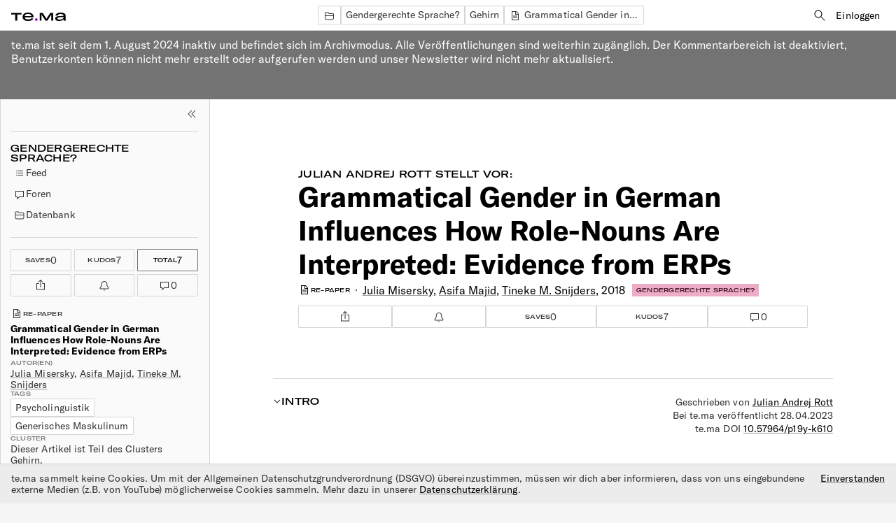

--- FILE ---
content_type: text/html; charset=utf-8
request_url: https://te.ma/art/0w54t4/misersky-gender-role-nouns-erp/
body_size: 31503
content:



<!doctype html>
<html lang="de" data-not-authenticated>
<head>
<meta charset="utf-8">
<meta http-equiv="Content-Type" content="text/html; charset=utf-8">
<meta name="viewport" content="width=device-width,initial-scale=1">
<title>Grammatical Gender in German Influences How Role-Nouns Are Interpreted: Evidence from ERPs - te.ma</title>
<link rel="icon" type="image/png" href="/favicon.png">
<link rel="stylesheet" type="text/css" href="/static/css/styles.4184ac27ae76.css">

<script>
  window.ENVIRONMENT = {"ZOOM_MEETING_SDK_KEY": ""};
</script>

<script type="application/json" id="tag-list-json">[{"slug": "algorithmen", "title": "Algorithmen"}, {"slug": "anthropozentrismus", "title": "Anthropozentrismus"}, {"slug": "arbeitsmarkt", "title": "Arbeitsmarkt"}, {"slug": "autoritarismus", "title": "Autoritarismus"}, {"slug": "barrierefreiheit", "title": "Barrierefreiheit"}, {"slug": "berufsausbildung", "title": "Berufsausbildung"}, {"slug": "besatzung", "title": "Besatzung"}, {"slug": "bias", "title": "Bias"}, {"slug": "bildungsbegriff", "title": "Bildungsbegriff"}, {"slug": "bildung-kanon", "title": "Bildungskanon"}, {"slug": "bildungsstandard", "title": "Bildungsstandard"}, {"slug": "bildungssystem", "title": "Bildungssystem"}, {"slug": "chancengleichheit", "title": "Chancengleichheit"}, {"slug": "collaboration", "title": "Collaboration"}, {"slug": "community-building", "title": "Community building"}, {"slug": "curriculum", "title": "Curriculum"}, {"slug": "daten", "title": "Daten"}, {"slug": "debattenkultur", "title": "Debattenkultur"}, {"slug": "dekolonialisierung", "title": "Dekolonialisierung"}, {"slug": "demokratie", "title": "Demokratie"}, {"slug": "deradikalisierung", "title": "Deradikalisierung"}, {"slug": "deutsche-sprache", "title": "Deutsche Sprache"}, {"slug": "didaktik", "title": "Didaktik"}, {"slug": "digitale-muendigkeit", "title": "Digitale M\u00fcndigkeit"}, {"slug": "digitale-narrative", "title": "Digitale Narrative"}, {"slug": "digitale-sicherheit", "title": "Digitale Sicherheit"}, {"slug": "digitalitaet", "title": "Digitalit\u00e4t"}, {"slug": "diplomatie", "title": "Diplomatie"}, {"slug": "education", "title": "Education"}, {"slug": "embargo", "title": "Embargo"}, {"slug": "engagement", "title": "Engagement"}, {"slug": "entwicklung", "title": "Entwicklung"}, {"slug": "erinnerung", "title": "Erinnerung"}, {"slug": "erinnerungskultur", "title": "Erinnerungskultur"}, {"slug": "ernaehrung", "title": "Ern\u00e4hrung"}, {"slug": "erziehungssystem", "title": "Erziehungssystem"}, {"slug": "eu", "title": "EU"}, {"slug": "faschismus", "title": "Faschismus"}, {"slug": "feministische-linguistik", "title": "Feministische Linguistik"}, {"slug": "finanzsektor", "title": "Finanzsektor"}, {"slug": "frieden", "title": "Frieden"}, {"slug": "gendern", "title": "Gendern"}, {"slug": "genderrollen", "title": "Genderrollen"}, {"slug": "genderstern", "title": "Genderstern"}, {"slug": "generisches-maskulinum", "title": "Generisches Maskulinum"}, {"slug": "genozid", "title": "Genozid"}, {"slug": "genus", "title": "Genus"}, {"slug": "geopolitik", "title": "Geopolitik"}, {"slug": "geschichte", "title": "Geschichte"}, {"slug": "geschlechterrollen", "title": "Geschlechterrollen"}, {"slug": "gesellschaftlicher-wandel", "title": "Gesellschaftlicher Wandel"}, {"slug": "gesundheitliche-auswirkungen", "title": "gesundheitliche Auswirkungen"}, {"slug": "gewalt", "title": "Gewalt"}, {"slug": "globaler_sueden", "title": "Globaler S\u00fcden"}, {"slug": "grammatik", "title": "Grammatik"}, {"slug": "grammatikschreibung", "title": "Grammatikschreibung"}, {"slug": "historische_grammatik", "title": "Historische Grammatik"}, {"slug": "holodomor", "title": "Holodomor"}, {"slug": "identitaet", "title": "Identit\u00e4t"}, {"slug": "ideologie", "title": "Ideologie"}, {"slug": "imperialismus", "title": "Imperialismus"}, {"slug": "imperium", "title": "Imperium"}, {"slug": "informatik", "title": "Informatik"}, {"slug": "infrastruktur", "title": "Infrastruktur"}, {"slug": "innovation", "title": "Innovation"}, {"slug": "institutionen", "title": "Institutionen"}, {"slug": "internet", "title": "Internet"}, {"slug": "kapitalismus", "title": "Kapitalismus"}, {"slug": "kipppunkte", "title": "Kipppunkte"}, {"slug": "ki-risiken", "title": "KI-Risiken"}, {"slug": "ki-theorie", "title": "KI-Theorie"}, {"slug": "klasse", "title": "Klasse"}, {"slug": "klimagerechtigkeit", "title": "Klimagerechtigkeit"}, {"slug": "klima-und-umweltveraenderungen", "title": "Klima- und Umweltver\u00e4nderungen"}, {"slug": "kolonialismus", "title": "Kolonialismus"}, {"slug": "kompetenzen", "title": "Kompetenzen"}, {"slug": "kompromiss", "title": "Kompromiss"}, {"slug": "konfliktmanagement", "title": "Konfliktmanagement"}, {"slug": "krieg", "title": "Krieg"}, {"slug": "kriegsursachen", "title": "Kriegsursachen"}, {"slug": "kriegsverbrechen", "title": "Kriegsverbrechen"}, {"slug": "kultur", "title": "Kultur"}, {"slug": "ki", "title": "K\u00fcnstliche Intelligenz"}, {"slug": "lehren-lernen", "title": "Lehren und Lernen"}, {"slug": "lehrperson", "title": "Lehrperson"}, {"slug": "lernort", "title": "Lernort"}, {"slug": "liberalismus", "title": "Liberalismus"}, {"slug": "medien", "title": "Medien"}, {"slug": "medienpolitik", "title": "Medienpolitik"}, {"slug": "messbarkeit-und-impact", "title": "Messbarkeit und Impact"}, {"slug": "meta-tema", "title": "me.ta te.ma"}, {"slug": "methodology", "title": "Methodology"}, {"slug": "minderheitensprachen", "title": "Minderheitensprachen"}, {"slug": "modell-vorhersagen", "title": "Modellvorhersagen"}, {"slug": "morphologie", "title": "Morphologie"}, {"slug": "nachhaltiges-leben-und-wirtschaften", "title": "Nachhaltiges Leben und Wirtschaften"}, {"slug": "nationalismus", "title": "Nationalismus"}, {"slug": "naturschutz", "title": "Naturschutz"}, {"slug": "neopronomina", "title": "Neopronomina"}, {"slug": "neutralitaet", "title": "Neutralit\u00e4t"}, {"slug": "nicht-binaer", "title": "Nicht-Bin\u00e4r"}, {"slug": "paedagogik", "title": "P\u00e4dagogik"}, {"slug": "philosophie", "title": "Philosophie"}, {"slug": "planetare-belastungsgrenzen", "title": "planetare Belastungsgrenzen"}, {"slug": "politik-und-emotionen", "title": "Politik und Emotionen"}, {"slug": "politik-und-regulierung", "title": "Politik und Regulierung"}, {"slug": "politische_soziologie", "title": "Politische Soziologie"}, {"slug": "postmigrantische-gesellschaft", "title": "Postmigrantische Gesellschaft"}, {"slug": "praeskriptivismus", "title": "Pr\u00e4skriptivismus"}, {"slug": "privatsphare-und-uberwachung", "title": "Privatsph\u00e4re und \u00dcberwachung"}, {"slug": "prognosen-und-erwartungen", "title": "Prognosen und Erwartungen"}, {"slug": "protest", "title": "Protest"}, {"slug": "psycholinguistik", "title": "Psycholinguistik"}, {"slug": "radikale-demokratie", "title": "Radikale Demokratie"}, {"slug": "radikalisierungsdynamiken", "title": "Radikalisierungsdynamiken"}, {"slug": "realismus", "title": "Realismus"}, {"slug": "rechtschreibung", "title": "Rechtschreibung"}, {"slug": "rechtsruck", "title": "Rechtsruck"}, {"slug": "rechtsstaat", "title": "Rechtsstaat"}, {"slug": "respekt", "title": "Respekt"}, {"slug": "ressourcenverbrauch", "title": "Ressourcenverbrauch"}, {"slug": "rohstoffe", "title": "Rohstoffe"}, {"slug": "ruestung", "title": "R\u00fcstung"}, {"slug": "sanktionen", "title": "Sanktionen"}, {"slug": "schuld", "title": "Schuld"}, {"slug": "schule", "title": "Schule"}, {"slug": "schulverwaltung", "title": "Schulverwaltung"}, {"slug": "semantik", "title": "Semantik"}, {"slug": "sicherheitsordnung", "title": "Sicherheitsordnung"}, {"slug": "soft-power", "title": "Soft Power"}, {"slug": "sowjetunion", "title": "Sowjetunion"}, {"slug": "soziale-gerechtigkeit-und-teilhabe", "title": "Soziale Gerechtigkeit und Teilhabe"}, {"slug": "soziale-medien", "title": "(Soziale) Medien"}, {"slug": "sozialoekologische-transformation", "title": "sozial\u00f6kologische Transformation"}, {"slug": "sprachaesthetik", "title": "Sprach\u00e4sthetik"}, {"slug": "sprache", "title": "Sprache"}, {"slug": "sprache-und-medien", "title": "Sprache und Medien"}, {"slug": "sprachgeschichte", "title": "Sprachgeschichte"}, {"slug": "sprachkritik", "title": "Sprachkritik"}, {"slug": "sprachkultur", "title": "Sprachkultur"}, {"slug": "sprachpolitik", "title": "Sprachpolitik"}, {"slug": "sprachsoziologie", "title": "Sprachsoziologie"}, {"slug": "sprachverarbeitung", "title": "Sprachverarbeitung"}, {"slug": "sprachvergleich", "title": "Sprachvergleich"}, {"slug": "sprachwandel", "title": "Sprachwandel"}, {"slug": "stalinismus", "title": "Stalinismus"}, {"slug": "stereotype", "title": "Stereotype"}, {"slug": "subjektivitaet", "title": "Subjektivit\u00e4t"}, {"slug": "taeter", "title": "T\u00e4ter"}, {"slug": "technikfolgen", "title": "Technikfolgen"}, {"slug": "technologie", "title": "Technologie"}, {"slug": "territorium", "title": "Territorium"}, {"slug": "toolkompetenz", "title": "Toolkompetenz"}, {"slug": "transparenz-und-erklarbarkeit", "title": "Transparenz und Erkl\u00e4rbarkeit"}, {"slug": "trauma", "title": "Trauma"}, {"slug": "ubersetzung", "title": "\u00dcbersetzung"}, {"slug": "umgangssprache", "title": "Umgangssprache"}, {"slug": "umwelt", "title": "Umwelt"}, {"slug": "umweltethik", "title": "Umweltethik"}, {"slug": "umweltpolitik", "title": "Umweltpolitik"}, {"slug": "verhandlung", "title": "Verhandlung"}, {"slug": "verlasslichkeit-und-vertrauen", "title": "Verl\u00e4sslichkeit und Vertrauen"}, {"slug": "verwaltung", "title": "Verwaltung"}, {"slug": "wirtschaft", "title": "Wirtschaft"}, {"slug": "wissenschaftskommunikation", "title": "Wissenschaftskommunikation"}, {"slug": "wissen", "title": "Wissensvermittlung"}]</script>
<script src="/static/js/index.ad9059031150.js" async type="module"></script>

<meta name="description" content="Julia Misersky, Asifa Majid und Tineke Snijders nehmen die Generizität des Maskulinums unter die elektroenzephalographische Lupe">
<link rel="canonical" href="https://te.ma/art/0w54t4/misersky-gender-role-nouns-erp/">

<link rel="alternate" hreflang="de" href="https://te.ma/art/0w54t4/misersky-gender-role-nouns-erp/" />


<meta property="og:title" content="Grammatical Gender in German Influences How Role-Nouns Are Interpreted: Evidence from ERPs">

<meta property="og:description" content="Julia Misersky, Asifa Majid und Tineke Snijders nehmen die Generizität des Maskulinums unter die elektroenzephalographische Lupe">

<meta property="og:image" content="/media/841b7e82-3881-4b48-bf03-d2dab785bbaf/OG_LI_JM.jpg">

<meta property="og:type" content="article">

<meta property="og:url" content="https://te.ma/art/0w54t4/misersky-gender-role-nouns-erp/">

<meta property="og:updated_time" content="2024-06-13T16:12:17.837399+00:00">

<meta property="article:published_time" content="2023-04-28T09:06:09+00:00">

<meta property="article:modified_time" content="2024-06-13T16:12:17.837399+00:00">

<meta property="article:author" content="https://te.ma/usr/julian_andrej_rott/">


<meta name="twitter:title" content="Grammatical Gender in German Influences How Role-Nouns Are Interpreted: Evidence from ERPs">

<meta name="twitter:description" content="Julia Misersky, Asifa Majid und Tineke Snijders nehmen die Generizität des Maskulinums unter die elektroenzephalographische Lupe">

<meta name="twitter:image:src" content="/media/841b7e82-3881-4b48-bf03-d2dab785bbaf/OG_LI_JM.jpg">

<meta name="twitter:card" content="summary_large_image">

<meta name="twitter:site" content="@tema_think">

<meta name="twitter:creator" content="@tema_think">

<meta name="twitter:url" content="https://te.ma/art/0w54t4/misersky-gender-role-nouns-erp/">


<script type="application/ld+json">
  [{"@type": "Article", "@context": "https://schema.org", "@id": "https://te.ma/art/0w54t4/misersky-gender-role-nouns-erp/", "publisher": {"@type": "Organization", "@context": "https://schema.org", "@id": "https://te.ma#publisher", "name": "te.ma", "url": "https://te.ma/", "logo": {"@type": "ImageObject", "url": "https://te.ma/favicon.png", "width": 72, "height": 72}, "sameAs": ["https://www.linkedin.com/company/temamedia/", "https://www.instagram.com/tema.think/", "https://twitter.com/tema_think"]}, "isAccessibleForFree": true, "image": ["/media/841b7e82-3881-4b48-bf03-d2dab785bbaf/OG_LI_JM.jpg"], "author": [{"@type": "Person", "name": "Julian Andrej Rott"}], "datePublished": "2023-04-28T09:06:09+00:00", "headline": "Grammatical Gender in German Influences How Role-Nouns Are Interpreted: Evidence from ERPs", "dateModified": "2024-06-13T16:12:17.837399+00:00", "mainEntityOfPage": "https://te.ma/art/0w54t4/misersky-gender-role-nouns-erp/"}, {"@type": "WebPage", "@context": "https://schema.org", "@id": "https://te.ma/art/0w54t4/misersky-gender-role-nouns-erp/"}]
</script>



</head>
<body class="page--article">


<page-controller>
  
<header class="navbar navbar--item-view">
	<div class="navbar__left-nav row">
		<button class="js-sidebar-toggler js-sidebar-toggler--left">
			<svg width="18px" height="18px" fill="currentColor" aria-label="Linke Seitenleiste togglen">
				<use href="#icon-toggle" />
			</svg>
    </button>
		<a href="/">
			<svg class="logo" width="78" height="12" viewBox="0 0 78 12" fill="none" xmlns="http://www.w3.org/2000/svg" aria-label="te.ma Startseite">
				<path fill-rule="evenodd" clip-rule="evenodd" d="M19.2622 6.75813L31.8951 6.75813V6.04319C31.8951 2.27485 28.9583 0 24.0561 0C19.4349 0 16.2821 2.14084 16.2821 6.1102C16.2821 9.78938 19.3051 11.9967 24.2074 11.9967C27.7056 11.9967 30.1242 10.9262 31.5926 8.94213L29.1959 7.8064C28.2456 9.12214 26.5397 9.81322 24.2937 9.81322C21.2921 9.81322 19.4998 8.6758 19.2622 6.75813ZM24.0561 1.89609C26.7124 1.89609 28.7851 3.01024 28.8286 4.88418L19.2622 4.88418C19.4998 3.05567 21.335 1.89609 24.0561 1.89609ZM14.6412 2.74561V0.427031L0 0.427031L0 2.74561L5.82942 2.74561L5.82942 11.5759H8.85413V2.74561L14.6412 2.74561ZM51.6542 11.5759H48.9979L44.2469 4.32881C43.945 3.86089 43.664 3.39241 43.4264 2.70132H43.3621V11.5759H40.6838V0.427031L44.9382 0.427031L49.7106 7.67352L49.7361 7.71735L49.7361 7.7174C49.9851 8.14625 50.2106 8.53472 50.3585 8.94496H50.4234C50.5884 8.49964 50.7984 8.07348 51.0498 7.67352L55.8436 0.427031L60.1195 0.427031V11.5759H57.3147V2.70132H57.2284C56.9259 3.39241 56.6884 3.83704 56.3644 4.32881L51.6542 11.5759ZM64.093 6.11297C63.2939 6.67004 62.8616 7.54001 62.8616 8.56557C62.8616 10.7507 64.892 11.9994 68.2379 12C71.5645 12 73.7027 11.1079 74.7823 9.36909C74.7823 10.1493 74.8235 10.9517 74.9335 11.5764H78C77.8273 10.5281 77.7839 9.6587 77.7839 7.80804V4.86481C77.7839 1.67626 75.495 0.00333984 70.8089 0.00333984C66.4896 0.00333984 63.5964 1.67626 63.2076 4.19587L66.4682 4.19587C66.7707 2.79098 68.3039 2.03288 70.8089 2.03288C73.249 2.03288 74.7174 2.87956 74.7174 4.4179V4.66322L68.4766 5.0204C65.9716 5.176 64.892 5.5559 64.093 6.11297ZM74.7608 6.29128V6.73705C74.7608 8.78873 72.5148 10.0375 69.3405 10.0375C67.2024 10.0375 66.015 9.50197 66.015 8.43155C66.015 7.31683 66.7921 6.8262 69.3405 6.64789L74.7608 6.29128Z" fill="black" stroke="none"/>
				<ellipse cx="35.8526" cy="9.95455" rx="1.91579" ry="1.86364" fill="#9200CC" stroke="none"/>
			</svg>
		</a>
	</div>
	
	
<div class="navbar__tags desktop-only">
  
    <a href="/db/" class="tag type-sm">
      <svg width="19" height="18" fill="none" xmlns="http://www.w3.org/2000/svg">
        <use href="#icon-folder" />
      </svg>
    </a>
    <a href="/chn/gendergerechte-sprache/database/" class="tag type-sm">Gendergerechte Sprache?</a>
  
  
    <a href="/chn/gendergerechte-sprache/database/folder/11/" class="tag type-sm">Gehirn</a>
  
  
  
  
    <a href="/art/0w54t4/misersky-gender-role-nouns-erp/" class="tag type-sm"><svg width="18" height="18">
  
    <use href="#icon-repaper" fill="currentColor" />
  
</svg>
Grammatical Gender in German Influences How Role-Nouns Are Interpreted: Evidence from ERPs</a>
  
</div>


	<div class="navbar__right-nav type-sm desktop-only">
		<a href="/db/search/" class="button-secondary">
			<svg width="18" height="18" fill="currentColor" xmlns="http://www.w3.org/2000/svg">
				<use href="#icon-search" />
			</svg>
			<span class="visually-hidden">Suche</span>
		</a>
		
		
			
					<div class="row" style="gap: 0.5rem">
						<form method="get" action="/accounts/login/" data-action="submit:page-controller#requestLogin">
							<input type="hidden" name="next" value="/art/0w54t4/misersky-gender-role-nouns-erp/">
							<button class="button-secondary">Einloggen</button>
						</form>
						
					</div>
			
		

		
	</div>

	<div class="mobile-only navbar__mobile-menu-wrapper">
		
		<details class="details-with-dialog details-reset">
			<summary>
				<div class="navbar__burger mobile-only">
					<svg width="18px" height="18px" fill="currentColor">
						<use href="#icon-burger" />
					</svg>
				</div>
				<div class="row navbar__hide-burger mobile-only">
					<svg width="18px" height="18px" fill="currentColor">
						<use href="#icon-toggle" />
					</svg>
					<span class="type-mc">Verbergen</span>
				</div>
			</summary>
			<details-menu role="menu" class="navbar__mobile-menu type-sm column">

				

				
				
					<div class="column navbar__buttons-wrapper">
						<div>
							<a href="/accounts/login/?next=/art/0w54t4/misersky-gender-role-nouns-erp/" class="mobile-btn navbar__mobile-sign-in" role="menuitem">Konto erstellen/Einloggen</a>
						</div>
					</div>
					<div class="column navbar__buttons-wrapper">
						
							
								<a href="/accounts/login/?next=/pst/new/gendergerechte-sprache/" class="color-grey-dark type-sm mobile-btn" role="menuitem">
									<svg width="18" height="18">
										<use href="#icon-add" />
									</svg>
									<span>Neuer Post</span>
								</a>
							
						
						<a href="/db/" class="color-grey-dark type-sm mobile-btn" role="menuitem">
							<svg width="18" height="18">
								<use href="#icon-folder" />
							</svg>
							<span>te.ma Datenbank</span>
						</a>
						<a href="/accounts/login/?next=/db/me/" class="color-grey-dark type-sm mobile-btn" role="menuitem">
							<svg width="18" height="18">
								<use href="#icon-folder" />
							</svg>
							<span>Mein Bereich</span>
						</a>
					</div>
					<div class="column navbar__buttons-wrapper">
						
							<a href="/page/about/" class="type-sm mobile-btn color-grey-dark" role="menuitem">
								<span>Über te.ma</span>
							</a>
						
							<a href="/page/community-guidelines/" class="type-sm mobile-btn color-grey-dark" role="menuitem">
								<span>Community Guidelines</span>
							</a>
						
					</div>
					<div class="navbar__sign-out-wrapper">
						
						<div class="row wrap">
							
							<a href="/page/impressum-kontakt/" class="color-grey-dark" role="menuitem">Impressum und Kontakt</a>
							
							<a href="/page/datenschutz/" class="color-grey-dark" role="menuitem">Datenschutzerklärung</a>
							
							<a href="/page/agb/" class="color-grey-dark" role="menuitem">Allgemeine Geschäftsbedingungen</a>
							
						</div>
					</div>
				
			</details-menu>
		</details>
	</div>
</header>


  
  
  

  
<div class="archive-mode-banner">
  <p>te.ma ist seit dem 1. August 2024 inaktiv und befindet sich im Archivmodus. Alle Veröffentlichungen sind weiterhin zugänglich. Der Kommentarbereich ist deaktiviert, Benutzerkonten können nicht mehr erstellt oder aufgerufen werden und unser Newsletter wird nicht mehr aktualisiert.</p>
</div>

  
  <div class="has-sidebar">
    <div class="sidebar hide-scrollbar" id="sidebar">
  
<div class="sidebar__container">
  <div>
    <div class="sidebar__top-actions flex-between">
      <div></div>
      <button class="js-sidebar-toggler js-sidebar-toggler--left">
        <svg width="18px" height="18px" fill="currentColor" aria-label="Linke Seitenleiste togglen">
          <use href="#icon-toggle" />
        </svg>
      </button>
    </div>
    <hr />
    <div class="sidebar__block sidebar__channel-block">
      <h2 class="type-h4 sidebar__channel-name">Gendergerechte Sprache?</h2>
      <div>
          
          
            <a class="sidebar__active-tab type-sm" href="/chn/gendergerechte-sprache/" >
              <svg width="18" height="18" fill="currentColor">
                <use href="#icon-feed" />
              </svg>
              Feed
            </a>
          
          
            <a class="sidebar__active-tab type-sm" href="/chn/gendergerechte-sprache/forums/" >
              <svg width="18" height="18"  fill="currentColor">
                <use href="#icon-comments" />
              </svg>
              Foren
            </a>
          
          
            <a class="sidebar__active-tab type-sm" href="/chn/gendergerechte-sprache/database/" >
              <svg width="18" height="18">
                <use href="#icon-folder" />
              </svg>
              Datenbank
            </a>
          
        </div>
    </div>

    

    <hr />

    <div class="sidebar__actions sidebar__actions--post js-reactions-form">
      

  <form method="get" action="/accounts/login/" data-action="submit:page-controller#requestLogin">
    <input type="hidden" name="next" value="/art/0w54t4/misersky-gender-role-nouns-erp/">
    <info-tooltip>
      <button class="comment__save comment__save--static type-h6 width-full">
        Saves <span class="comment__save-count type-sm">0</span>
        <div data-target="info-tooltip.popup" class="infobox type-xs">Beitrag speichern</div>
      </button>
    </info-tooltip>
  </form>


      

  <form method="get" action="/accounts/login/" data-action="submit:page-controller#requestLogin">
    <input type="hidden" name="next" value="/art/0w54t4/misersky-gender-role-nouns-erp/">
    <info-tooltip>
      <button class="comment__save comment__save--static comment__save--kudos type-h6 width-full">
        Kudos <span class="comment__save-count type-sm">7</span>
        <div data-target="info-tooltip.popup" class="infobox type-xs">Erhaltene Kudos zeigen</div>
      </button>
    </info-tooltip>
  </form>


      <span class="comment__save comment__save--total type-h6">Total <span class="comment__save-count type-sm js-total-count">7</span></span>
      <div class="sidebar__action">
        
<share-button data-url="/art/0w54t4/misersky-gender-role-nouns-erp/">
  <info-tooltip>
    <button class="row icon-button-with-stroke" data-action="click:share-button#copyToClipboard click:page-controller#notify" data-message="Der Link wurde in die Zwischenablage kopiert.">
      <svg width="18" height="18" xmlns="http://www.w3.org/2000/svg" fill="currentColor">
        <use href="#icon-share" />
      </svg>
      <span data-target="info-tooltip.popup" class="infobox type-xs">Teilen</span>
    </button>
  </info-tooltip>
</share-button>


      </div>
      <div class="sidebar__action">
        

  <form method="get" action="/accounts/login/" data-action="submit:page-controller#requestLogin">
    <input type="hidden" name="next" value="/art/0w54t4/misersky-gender-role-nouns-erp/">
    <info-tooltip>
      <button class="icon-button-with-stroke">
      <svg width="18" height="18" fill="currentColor" xmlns="http://www.w3.org/2000/svg">
        <use href="#icon-bell" />
      </svg>
      <span data-target="info-tooltip.popup" class="infobox type-xs">Kommentare abonnieren</span>
      </button>
    </info-tooltip>
  </form>


      </div>
      
<info-tooltip>
  <a class="comments-count row icon-button-with-stroke" href="/art/0w54t4/misersky-gender-role-nouns-erp/#comments">
    <svg xmlns="http://www.w3.org/2000/svg" width="18" height="18" fill="currentColor">
      <use href="#icon-comments" />
    </svg>
    <div class="type-sm">0</div>
    <div data-target="info-tooltip.popup" class="infobox type-xs">Kommentar zeigen</div>
  </a>
</info-tooltip>

    </div>
    <div class="sidebar__block">
      
        
<div class="type-h6 row content-type no-hiphenation">
  
    <svg width="18" height="18">
  
    <use href="#icon-repaper" fill="currentColor" />
  
</svg>

  
  
    Re-Paper
  
</div>

        <div>
          
<div class="metadata type-sm column">
  <h4 class="type-sm no-hiphenation">Grammatical Gender in German Influences How Role-Nouns Are Interpreted: Evidence from ERPs</h4>
  
  <div class="metadata-item">
    <div class="type-h6">Autor(en)</div>
    <div><a href='/aut/1q389e/julia-misersky/' >Julia Misersky</a>, <a href='/aut/7xcy1k/asifa-majid/' >Asifa Majid</a>, <a href='/aut/f0eov0/tineke-m-snijders/' >Tineke M. Snijders</a></div>
  </div>
  
    <div class="metadata-item">
      <div class="type-h6">Tags</div>
      <div class="tag-list">
        
          <a class="tag" href="/db/search/?q=tag%3Apsycholinguistik">Psycholinguistik</a>
        
          <a class="tag" href="/db/search/?q=tag%3Agenerisches-maskulinum">Generisches Maskulinum</a>
        
      </div>
    </div>
  
  
    <div class="metadata-item">
      <div class="type-h6">Cluster</div>
      <div>Dieser Artikel ist Teil des Clusters <a href="/chn/gendergerechte-sprache/database/folder/11/">Gehirn</a>.</div>
    </div>
  
</div>

        </div>
      
    </div>
    <div class="sidebar__block">
      
    </div>
    <div class="sidebar__block type-sm">
      
        <details class="details-reset sidebar__details">
          <summary class="flex-between">
            <div class="type-h6 sidebar__details-title">Artikeldetails</div>
            <svg width="12" height="12" fill="currentColor" xmlns="http://www.w3.org/2000/svg">
              <use href="#icon-chevron-down" />
            </svg>
          </summary>
          <div class="sidebar__content type-xs">
            
              
<div class="metadata type-sm column">
  
  <div class="metadata-item">
    <div class="type-h6">Veröffentlichungsdatum</div>
    <div>Nov 28, 2018</div>
  </div>
  
  
  <div class="metadata-item">
    <div class="type-h6">Quelle</div>
    <div>Source (Journal): Discourse Processes</div>
  </div>
  
  
  <div class="metadata-item">
    <div class="type-h6">Band</div>
    <div>56</div>
  </div>
  
  
  <div class="metadata-item">
    <div class="type-h6">Nummer</div>
    <div>8</div>
  </div>
  
  
  <div class="metadata-item">
    <div class="type-h6">DOI des Papers</div>
    <a href="https://doi.org/10.1080/0163853X.2018.1541382" target="_blank">https://doi.org/10.1080/0163853X.2018.1541382</a>
  </div>
  
  
  
</div>

            

            
              <hr>
              <div class="metadata type-sm column">
                <div class="metadata-item">
                  <div class="type-h6">Intro verfasst von</div>
                  <div><a href='/usr/julian_andrej_rott/' >Julian Andrej Rott</a></div>
                </div>
                
                  <div class="metadata-item">
                    <div class="type-h6">te.ma DOI</div>
                    <div><a href="https://doi.org/10.57964/p19y-k610">10.57964/p19y-k610</a></div>
                  </div>
                
              </div>
              <hr>
              <div class="metadata type-sm column">
                <div class="metadata-item">
                  <div class="type-h6">Rechte</div>
                  <div class="license-badges-wrapper">
                    

<info-tooltip>
  <div class="license-badge type-h6">
    <svg width="18" height="18" xmlns="http://www.w3.org/2000/svg">
      <use href="#icon-license-open-access" />
    </svg>
    Offener Zugang
    <div data-target="info-tooltip.popup" class="infobox type-xs">Offener Zugang bedeutet, dass das Material öffentlich zugänglich ist.</div>
  </div>
</info-tooltip>


                    
                  </div>
                </div>
              </div>
            
          </div>
        </details>
      
      <details class="details-reset sidebar__details" open>
        <summary class="flex-between">
          <div class="type-h6 sidebar__details-title">Inhalte</div>
          <svg width="12" height="12" fill="currentColor" xmlns="http://www.w3.org/2000/svg">
            <use href="#icon-chevron-down" />
          </svg>
        </summary>
        <div class="sidebar__content type-xs">
          <div class="sidebar__nav">
            <ul>
              
                <li>
                  <anchor-link><a href="#introduction" class="nav-link">Intro</a></anchor-link>
                </li>
              
              
              
              
              <li>
                <anchor-link><a href="#footnotes" class="nav-link">Fußnoten</a></anchor-link>
              </li>
              
              
                <li>
                  <anchor-link><a href="#paper" class="nav-link">Re-Paper</a></anchor-link>
                </li>
              
              
              <li>
                <anchor-link><a href="#comments" class="nav-link">Diskussionen (0)</a></anchor-link>
              </li>
            </ul>
          </div>
        </div>
      </details>
    </div>
  </div>
  <div class="sidebar__bottom-links column">
  
  
  </div>
</div>

</div>
    <div class="wrap--article">
      
      
  
    
<style>
 .thumbnail-image{
   width: auto;
   height: auto;
   padding: 0;
   margin-top: auto;
   display: block !important;
 }
 .channel__body {
   padding: 0px;
 }
 .channel__cover img{
   height: auto;
 }
</style>
<div class="p--article">
  <div class="article">
    <div class="paper-header desktop-only">

      
      <div class="type-lg paper__eyebrow"><a href='/usr/julian_andrej_rott/' >Julian Andrej Rott</a> stellt vor:</div>
      <h1 class="type-h1 paper__title no-hiphenation">Grammatical Gender in German Influences How Role-Nouns Are Interpreted: Evidence from ERPs</h1>
      <div class="flex-between">
        <div class="row article__details">
          
<div class="type-h6 row content-type no-hiphenation">
  
    <svg width="18" height="18">
  
    <use href="#icon-repaper" fill="currentColor" />
  
</svg>

  
  
    Re-Paper
  
</div>

          <span class="bullet bullet--with-space"></span>
          <span><a href='/aut/1q389e/julia-misersky/' >Julia Misersky</a>, <a href='/aut/7xcy1k/asifa-majid/' >Asifa Majid</a>, <a href='/aut/f0eov0/tineke-m-snijders/' >Tineke M. Snijders</a></span>,&nbsp;
          <span>2018</span>
          <a
            href="/chn/gendergerechte-sprache/"
            class="channel-tag type-h6"
            style="--color-dark: rgb(62, 10, 33); --color-light: rgb(237, 173, 198)"
          >Gendergerechte Sprache?</a>
        </div>
      </div>
      

      <div class="sidebar__actions">
        <div class="sidebar__action">
          
<share-button data-url="/art/0w54t4/misersky-gender-role-nouns-erp/">
  <info-tooltip>
    <button class="row icon-button-with-stroke" data-action="click:share-button#copyToClipboard click:page-controller#notify" data-message="Der Link wurde in die Zwischenablage kopiert.">
      <svg width="18" height="18" xmlns="http://www.w3.org/2000/svg" fill="currentColor">
        <use href="#icon-share" />
      </svg>
      <span data-target="info-tooltip.popup" class="infobox type-xs">Teilen</span>
    </button>
  </info-tooltip>
</share-button>


        </div>
        <div class="sidebar__action">
          

  <form method="get" action="/accounts/login/" data-action="submit:page-controller#requestLogin">
    <input type="hidden" name="next" value="/art/0w54t4/misersky-gender-role-nouns-erp/">
    <info-tooltip>
      <button class="icon-button-with-stroke">
      <svg width="18" height="18" fill="currentColor" xmlns="http://www.w3.org/2000/svg">
        <use href="#icon-bell" />
      </svg>
      <span data-target="info-tooltip.popup" class="infobox type-xs">Kommentare abonnieren</span>
      </button>
    </info-tooltip>
  </form>


        </div>
        

  <form method="get" action="/accounts/login/" data-action="submit:page-controller#requestLogin">
    <input type="hidden" name="next" value="/art/0w54t4/misersky-gender-role-nouns-erp/">
    <info-tooltip>
      <button class="comment__save comment__save--static type-h6 width-full">
        Saves <span class="comment__save-count type-sm">0</span>
        <div data-target="info-tooltip.popup" class="infobox type-xs">Beitrag speichern</div>
      </button>
    </info-tooltip>
  </form>


        

  <form method="get" action="/accounts/login/" data-action="submit:page-controller#requestLogin">
    <input type="hidden" name="next" value="/art/0w54t4/misersky-gender-role-nouns-erp/">
    <info-tooltip>
      <button class="comment__save comment__save--static comment__save--kudos type-h6 width-full">
        Kudos <span class="comment__save-count type-sm">7</span>
        <div data-target="info-tooltip.popup" class="infobox type-xs">Erhaltene Kudos zeigen</div>
      </button>
    </info-tooltip>
  </form>


        
<info-tooltip>
  <a class="comments-count row icon-button-with-stroke" href="/art/0w54t4/misersky-gender-role-nouns-erp/#comments">
    <svg xmlns="http://www.w3.org/2000/svg" width="18" height="18" fill="currentColor">
      <use href="#icon-comments" />
    </svg>
    <div class="type-sm">0</div>
    <div data-target="info-tooltip.popup" class="infobox type-xs">Kommentar zeigen</div>
  </a>
</info-tooltip>

      </div>
    </div>

    <div class="mobile-only column mobile-recontent-header">
      <div class="column mobile-recontent-header__top">
        <a href="/chn/gendergerechte-sprache/" class="mobile-back-link">
          <svg width="18" height="18" fill="currentColor" xmlns="http://www.w3.org/2000/svg">
            <use href="#icon-arrow-right" />
          </svg>
          <span class="type-mc">Zurück zum Kanal</span>
        </a>
      </div>
      <div class="column mobile-recontent-header__bottom">
        <div>
          
<div class="type-h6 row content-type no-hiphenation">
  
    <svg width="18" height="18">
  
    <use href="#icon-repaper" fill="currentColor" />
  
</svg>

  
  
    Re-Paper
  
</div>

          <h1 class="type-h1">Grammatical Gender in German Influences How Role-Nouns Are Interpreted: Evidence from ERPs</h1>
          
        </div>
        
        <div class="metadata type-sm column">
          <div class="metadata-item">
            <div class="type-h6">Autor(en)</div>
            <div><a href='/aut/1q389e/julia-misersky/' >Julia Misersky</a>, <a href='/aut/7xcy1k/asifa-majid/' >Asifa Majid</a>, <a href='/aut/f0eov0/tineke-m-snijders/' >Tineke M. Snijders</a></div>
          </div>
          <div class="metadata-item">
            <div class="type-h6">Intro verfasst von</div>
            <div><a href="/usr/julian_andrej_rott/">Julian Andrej Rott</a> </div>
          </div>
          <div class="metadata-item">
            <div class="type-h6">Bei te.ma veröffentlicht</div>
            <div>Apr 28, 2023</div>
          </div>
          
            <div class="metadata-item">
              <div class="type-h6">Cluster</div>
              <div>Dieser Artikel ist Teil des Clusters <a href="/chn/gendergerechte-sprache/database/folder/11/">Gehirn</a>.</div>
            </div>
          
          <div class="metadata-item">
            <a
              href="/chn/gendergerechte-sprache/"
              class="channel-tag type-h6"
              style="--color-dark: rgb(62, 10, 33); --color-light: rgb(237, 173, 198)"
            >Gendergerechte Sprache?</a>
          </div>
        </div>
        <div class="sidebar__actions">
          <div class="sidebar__action">
            
<share-button data-url="/art/0w54t4/misersky-gender-role-nouns-erp/">
  <info-tooltip>
    <button class="row icon-button-with-stroke" data-action="click:share-button#copyToClipboard click:page-controller#notify" data-message="Der Link wurde in die Zwischenablage kopiert.">
      <svg width="18" height="18" xmlns="http://www.w3.org/2000/svg" fill="currentColor">
        <use href="#icon-share" />
      </svg>
      <span data-target="info-tooltip.popup" class="infobox type-xs">Teilen</span>
    </button>
  </info-tooltip>
</share-button>


          </div>
          <div class="sidebar__action">
            

  <form method="get" action="/accounts/login/" data-action="submit:page-controller#requestLogin">
    <input type="hidden" name="next" value="/art/0w54t4/misersky-gender-role-nouns-erp/">
    <info-tooltip>
      <button class="icon-button-with-stroke">
      <svg width="18" height="18" fill="currentColor" xmlns="http://www.w3.org/2000/svg">
        <use href="#icon-bell" />
      </svg>
      <span data-target="info-tooltip.popup" class="infobox type-xs">Kommentare abonnieren</span>
      </button>
    </info-tooltip>
  </form>


          </div>
          

  <form method="get" action="/accounts/login/" data-action="submit:page-controller#requestLogin">
    <input type="hidden" name="next" value="/art/0w54t4/misersky-gender-role-nouns-erp/">
    <info-tooltip>
      <button class="comment__save comment__save--static type-h6 width-full">
        Saves <span class="comment__save-count type-sm">0</span>
        <div data-target="info-tooltip.popup" class="infobox type-xs">Beitrag speichern</div>
      </button>
    </info-tooltip>
  </form>


          

  <form method="get" action="/accounts/login/" data-action="submit:page-controller#requestLogin">
    <input type="hidden" name="next" value="/art/0w54t4/misersky-gender-role-nouns-erp/">
    <info-tooltip>
      <button class="comment__save comment__save--static comment__save--kudos type-h6 width-full">
        Kudos <span class="comment__save-count type-sm">7</span>
        <div data-target="info-tooltip.popup" class="infobox type-xs">Erhaltene Kudos zeigen</div>
      </button>
    </info-tooltip>
  </form>


          
<info-tooltip>
  <a class="comments-count row icon-button-with-stroke" href="/art/0w54t4/misersky-gender-role-nouns-erp/#comments">
    <svg xmlns="http://www.w3.org/2000/svg" width="18" height="18" fill="currentColor">
      <use href="#icon-comments" />
    </svg>
    <div class="type-sm">0</div>
    <div data-target="info-tooltip.popup" class="infobox type-xs">Kommentar zeigen</div>
  </a>
</info-tooltip>

        </div>
      </div>

      
    </div>
    <details class="article__section details-reset mobile-only" id="contents" open>
      <summary class="section-head">
        <p class="article__section-title type-h4">
          <svg width="12" height="12" fill="black" xmlns="http://www.w3.org/2000/svg">
            <use href="#icon-chevron-down" />
          </svg>
          Inhalte
        </p>
      </summary>
      <div class="article__section-body sidebar__nav">
        <ul>
          <li>
            <anchor-link><a href="#introduction" class="nav-link">Intro</a></anchor-link>
          </li>
          
          
          <li>
            <anchor-link><a href="#footnotes" class="nav-link">Fußnoten</a></anchor-link>
          </li>
          
          <li>
            <anchor-link><a href="#paper" class="nav-link">Re-Paper</a></anchor-link>
          </li>
          
          <li>
            <anchor-link><a href="#comments" class="nav-link">Diskussionen (0)</a></anchor-link>
          </li>
        </ul>
      </div>
    </details>

    <details class="article__section details-reset" id="introduction" open>
      <summary class="section-head">
        <p class="article__section-title type-h4">
          <svg width="12" height="12" fill="black" xmlns="http://www.w3.org/2000/svg">
            <use href="#icon-chevron-down" />
          </svg>
          Intro
        </p>
        <div class="article__section-subtitle desktop-only text-right type-sm" style="line-height: 1.4">
          <p>
            Geschrieben von
            
            <a href="/usr/julian_andrej_rott/">Julian Andrej Rott</a>
            
          </p>
          <p class="section--open">Bei te.ma veröffentlicht 28.04.2023</p>
          
          <p class="section--open">te.ma DOI <a href="https://doi.org/10.57964/p19y-k610">10.57964/p19y-k610</a></p>
          
        </div>
      </summary>
      <div class="article__section-body article__section-body--narrow"
           style="
                  --channel-color-light-rgb: 237, 173, 198;
                  --channel-color-dark-rgb: 62, 10, 33;
                  --channel-color-light: rgb(237, 173, 198);
                  --channel-color-medium: rgba(62, 10, 33, 0.25);
                  --channel-color-dark: rgb(62, 10, 33);
                  "
      >
        <p class="mobile-only type-sm">
          Geschrieben von
          
          <a href="/usr/julian_andrej_rott/">Julian Andrej Rott</a>
          <br>
          Bei te.ma veröffentlicht 28.04.2023<br>
          
          te.ma DOI <a href="https://doi.org/10.57964/p19y-k610">10.57964/p19y-k610</a>
          
        </p>        
        <div class="type-h3 article__intro"><p>Psycholinguistischen Studien zum Verständnis des generischen Maskulinums wird bisweilen vorgeworfen, sie würden eher politische Ansichten in ihren Stichproben abbilden als wirkliche Aussagen über die Sprachstruktur zu machen. Was aber, wenn man die Messwerte direkt im Gehirn erhebt, bevor sich die Teilnehmenden überhaupt verhalten können? Die Psycholinguistinnen Julia Miserky, Asifa Majid und Tineke Snijders schauen uns in den Kopf.</p>
</div>
        <div class="type-md article__body"><p>Psycholinguistische Studien finden immer wieder einen Einfluss des generischen Maskulinums auf die Interpretation und Integration von Personenbezeichnungen. Um zu diesem Ergebnis zu kommen, haben zahlreiche Forschende mit unterschiedlicher Methodik untersucht, an welche Geschlechter wir bei grammatikalisch maskulinen Wörtern (wie z.B. „Ärzte“, „Richter“, „Handwerker“) denken, und ob die Erwähnung von nicht-maskulinen Geschlechtern nach einem maskulinen Wort schwerer zu verstehen ist. <a href="https://www.welt.de/kultur/plus244570254/Sprache-Wo-gegendert-wird-ist-die-Lohnluecke-groesser.html" target="_blank" rel="nofollow noreferrer">Die Versuchsaufbauten werden bisweilen kritisiert</a>, aber wenn <a href="https://te.ma/art/85n3l1/schmitz-generisches-maskulinum-linguistweets/">unterschiedliche Ansätze</a> zu ähnlichen, überwiegend replizierbaren Ergebnissen<popup-trigger body-element-id="fn1"><a href="#fn1" class="footnote-ref type-xs" id="fnref1">1</a></popup-trigger> kommen, liegt mindestens nahe, dass wir es hier mit einem reellen Einflussfaktor zu tun haben – ob man daraus nun sprachpolitische Konsequenzen ableiten möchte oder nicht. Die Tragweite dieser Ergebnisse ist auch deshalb umstritten, weil unklar bleibt, an welchen Stellen im Sprachverarbeitungsprozess der männliche Bias greift: Vielleicht entscheidet sich die vorwiegend universitäre Proband*innenschaft ja aufgrund ihrer vorherigen Sensibilisierung für das Thema dazu, die männlichen Formen nicht generisch zu lesen? Vielleicht ist der Effekt also gar nicht „echt“ – oder eben nicht für alle Menschen gültig?<br>
<br>
Vermutlich wird sich das Knäuel aus Kognition und Kulturkonflikt nie vollends empirisch aufdröseln lassen. Was wir aber haben, sind unterschiedlich feinmaschige Forschungsmethoden, die zu kongruenten Ergebnissen kommen. Fragebogenstudien erheben beispielsweise jene bewusst gefällten Urteile, die zwar innerhalb eines vorgesehenen Rahmens zustande kommen, die aber keinen Schluss auf den Verlauf der zugrundeliegenden Prozesse zulassen – schließlich werden nur die finalen Aussagen ausgewertet. Und diese besagen: <a href="https://te.ma/art/fwqnmc/vervecken-gendergerechte-berufsbezeichnungen-kinder/">Kinder</a> wie Erwachsene<popup-trigger body-element-id="fn2"><a href="#fn2" class="footnote-ref type-xs" id="fnref2">2</a></popup-trigger> geben hier nach generischen Maskulina häufiger Männern den Vorzug als anderen Geschlechtern. In Reaktionszeitstudien dagegen kann erfasst werden, ob bestimmte Entscheidungen länger dauern als andere. Lassen sich hierbei statistisch signifikante Muster erkennen, so lässt dies einen Rückschluss auf unterschiedlich starke Schwierigkeiten in der Verarbeitung zu. Hier <a href="https://te.ma/art/jciz9h/gygax-generisches-maskulinum-psycholinguistik/">zeigen die Ergebnisse</a>, dass die explizite Erwähnung von Frauen nach generischen Maskulina <a href="https://te.ma/art/ff47te/garnham-gender-grammatik-pronomen/">nicht so leicht integrierbar</a> ist wie die Nennung von Männern. All dies sind Ergebnisse sogenannter behavioraler Maße – ihre Daten beruhen auf der Quantifizierung von beobachtbarem Verhalten. Insofern sind sie notwendigerweise indirekt, denn zwischen dem kognitiven Prozess und der äußeren Reaktion des Schreibens, Sprechens, des Knopfdrucks, der Augenbewegung u.Ä. können sich unbekannte Faktoren verbergen.</p>
<p>Bei der Interpretation solcher Ergebnisse werden daher meist zwei Dinge vorausgesetzt: Erstens, je schneller eine Reaktion auftritt, desto weniger Arbeitsaufwand hat der Prozess eingefordert  – desto „einfacher“ fiel die Aufgabe. Freier interpretiert bedeutet dies, dass der Prozess als weniger willentlich kontrollierbar, als „echter“ und tatsächlich in den kognitiven Mustern der Sprachverarbeitung verankert angesehen wird. Und zweitens: Nur das, was reibungslos und schnell geht, gilt als „unproblematisch“. Es ist zwar nicht so, als wäre das Mitdenken von Frauen nach generischen Maskulina ein eklatant kraftraubender Akt. Aber wer die Studienergebnisse sieht und für eine Sprachneuerung plädiert, sagt: das Mitdenken aller Personen sollte möglichst keinen zusätzlichen Denkaufwand nach sich ziehen.<br>
<br>
Neben behavioralen Maßen gibt es auch Studien, die sich der Sprache neurophysiologisch nähern. Sie umgehen die Verhaltensebene, indem mittels verschiedener Verfahren Vorgänge im Gehirn sichtbar gemacht werden, die durch bestimmte sprachliche Stimuli ausgelöst werden. Die Psycholinguistinnen Julia Misersky, Asifa Majid und Tineke Snijders nahmen 2018 die Generizität des Maskulinums im Plural unter die <popup-trigger class="blurb" body-element-id="blurb-huu2uu">elektroenzephalographische</popup-trigger> Lupe. Sie verwendeten hierfür das Maß der EKP, der <em>ereigniskorrelierten Potentiale</em> (auf Englisch: <em>event-related potentials</em>, ERP). Hierbei werden Hirnströme mittels Elektroden am Kopf gemessen. Im Anschluss an einen sprachlichen Reiz – meistens ein Wort oder Satz auf einem Bildschirm – zeichnet ein Computer für einen festen Zeitraum auf, wann und wo es im Gehirn funkt. Dabei geht es um Messungen mit einer Zeitauflösung im einstelligen Millisekundenbereich. Der Reiz wird viele Male wiederholt, um sicherzugehen, dass ein eventueller Ausschlag kein zufälliger Geistesblitz war. Die Messungen werden anschließend zu einer Kurve, einer Art Signatur, zusammengerechnet, die sich in Amplitude und Zeitabstand zum Reiz genau platzieren lässt.</p>
<p>Aus dem Kanon der neurophysiologischen Sprachforschung, die seit den 1990er Jahren immer mehr Fahrt aufnimmt, haben sich vor allem zwei wichtige Signaturen herauskristallisiert, die in unzähligen Experimenten nachgewiesen werden konnten. Der sogenannte N400, ein negativer Ausschlag durchschnittlich 400<em><strong> </strong></em>Millisekunden nach Beginn des Sprachreizes, entsteht bei der Verarbeitung von <popup-trigger class="blurb" body-element-id="blurb-g2zdvv">semantischen</popup-trigger> Informationen. Der P600, ein positiver Ausschlag ca. 600 Millisekunden nach Beginn des Sprachreizes, hängt mit der strukturellen, <popup-trigger class="blurb" body-element-id="blurb-v12shb">syntaktischen</popup-trigger> Verarbeitung zusammen. Für beide gilt grob gesagt: Je stärker der Ausschlag, desto größer der kognitive Aufwand des zugrundeliegenden Prozesses. Man kann also an der Zeitsignatur, der Ausschlagsrichtung sowie der Amplitude ablesen, wie eine Sprachstruktur im Gehirn verarbeitet wird, und ob ein Aspekt an ihr das System ins Wanken bringt.</p>
<p>Um die Interpretation von maskulinen und femininen Mehrzahlwörtern im Frühstadium zu untersuchen, wählten Misersky und ihre Kolleginnen einen denkbar einfachen Versuchsaufbau. Den Teilnehmenden wurden Sätze gezeigt, die aus zwei kurzen Teilen bestanden. Im ersten wurde eine gesellschaftlich geschlechtsneutrale<popup-trigger body-element-id="fn3"><a href="#fn3" class="footnote-ref type-xs" id="fnref3">3</a></popup-trigger> Personenbezeichnung entweder im Maskulinum oder feminin <popup-trigger class="blurb" body-element-id="blurb-xknjy0">moviert</popup-trigger> eingeführt (z.B. „Studenten“ oder „Studentinnen“), im zweiten Teil wurde auf einen Teil der bezeichneten Gruppe entweder mit „Männer“ oder „Frauen“ Bezug genommen. Die neutralen Testwörter wurden unter der Annahme ausgewählt, dass sie auf Basis des <popup-trigger class="blurb" body-element-id="blurb-s8318h">Weltwissens</popup-trigger> keine Entscheidung hinsichtlich des Geschlechts der bezeichneten Person erfordern. So gab es insgesamt vier mögliche Satzkonstruktionen:</p>
<ol><li><p>Die Studenten gingen zur Mensa, weil manche der Männer Hunger hatten.</p>
</li>
<li><p>Die Studenten gingen zur Mensa, weil manche der Frauen Hunger hatten.</p>
</li>
<li><p>Die Studentinnen gingen zur Mensa, weil manche der Männer Hunger hatten.</p>
</li>
<li><p>Die Studentinnen gingen zur Mensa, weil manche der Frauen Hunger hatten.<br>
</p>
</li>
</ol>
<p>Vielleicht hat man es beim Lesen schon selbst bemerkt: Manche der Sätze gehen ein wenig leichter. Am stärksten hakt es bei Satztyp 3: Wer „Studentinnen“ sagt, muss auch „Frauen“ sagen. Folgt im Satz das Wort „Männer“, stört sich das Gehirn deutlich an dieser Inkongruenz. Satztyp 1 und 4 wiederum gehen problemlos, hier stimmen grammatikalisches Geschlecht und die explizierte Gruppe nahtlos überein, sie sind <popup-trigger class="blurb" body-element-id="blurb-prjwyr">kongruent</popup-trigger>. Diese beiden Satztypen fungierten also als Orientierungsgrößen für den kritischen Satztyp 2, wo auf das Maskulinum ein „Frauen“ folgt. Wird es generisch gelesen – wird also keine Inkongruenz wahrgenommen – dann sollten die Hirnströme eher aussehen wie bei Satztyp 1 und 4. Wird eine Inkongruenz wahrgenommen – sind Frauen beim generischen Maskulinum nicht gleichauf mitgedacht – wären eher Werte wie bei Satztyp 3 zu erwarten. Am Auftreten des N400 und P600 kann man zusätzlich ablesen, ob eventuelle Schwierigkeiten eher semantischer oder syntaktischer Natur sind.<br>
<br>
Misersky et al. ließen 20 studentische Proband*innen im Alter von 19 bis 29 Jahren (davon 13 Frauen) insgesamt jeweils 156 experimentell manipulierte Sätze lesen und erfassten, wie ihre Gehirne auf die einzelnen Satztypen reagierten.</p>
<figure class="image"><img src="/media/70291a01-bc80-475b-939b-002b3dfb66b8/ERP_Study_Misersky.png">
<figcaption>Abbildung: Die durchschnittlichen Messwerte für die Zeitfenster des N400 (oben) und des P600 (unten). Die farbigen Diagramme zeigen die ERP-Differenz zwischen kongruenten und inkongruenten Fortsetzungen je nach Geschlechtsmarkierung am Testwort. Die Säulendiagramme rechts daneben geben die gemittelte Amplitude der Ausschläge im jeweiligen Zeitfenster wieder, aufgeschlüsselt nach Geschlecht des Testworts und Kongruenz der Fortsetzung.</figcaption>
</figure>
<p>Die Ergebnisse sind eindeutig und auch überraschend. Der Reihe nach: Zunächst zeigen die kongruenten Sätze – also die, in denen Studenten Männer und Studentinnen Frauen sind – den geringsten Effekt in beiden Zeitfenstern. Hier läuft also alles wie zu erwarten. Bei der entgegengesetzten Vergleichsgröße des Satztyps 3 – den inkongruenten Sätzen mit Studentinnen, unter denen dann Männer sind – zeigt sich dagegen in beiden Zeitfenstern ein deutlicher Ausschlag, und zwar beide Male in die positive Richtung. Ein N400, Kennzeichen einer semantischen Verarbeitungsschwierigkeit, konnte also nicht nachgewiesen werden. Die Forscherinnen erklären den Effekt stattdessen als einen P300 – eine weitere Signatur, die in anderen Experimenten<popup-trigger body-element-id="fn4"><a href="#fn4" class="footnote-ref type-xs" id="fnref4">4</a></popup-trigger> mit einer Bewertung des experimentellen Sprachmaterials an sich in Verbindung gebracht wurde. Salopp gesagt: ein Ausschlag der Verwunderung, was es denn da Unsinniges zu lesen gibt in diesem Experiment. Hieraus kann man ableiten, dass die Interpretation durch die feminin markierten Personenbezeichnungen schon von Anfang an auf Frauen beschränkt wurde. So führte eine Integration des nachfolgenden Wortes „Männer“ schließlich zu einer Irritation über das Material (vielleicht ähnlich dem Gefühl, das beim ersten Lesen von Satz 3 oben auftrat). <br>
<br>
Anders sah es bei den zentralen Sätzen des Typs 2 aus, also bei denen mit potentiell generischem Maskulinum und einer Nennung der Frauen: Hier passierte im Zeitfenster des N400 nämlich gar nichts Besonderes – sie unterschieden sich nicht von den kongruenten Sätzen. Dies spricht zunächst für die Generizität des Maskulinums, denn ein Fehlen der Signatur für semantische Verarbeitungsschwierigkeiten deutet darauf hin, dass Frauen und Männer gleichermaßen in der möglichen Bezugsmenge eines Wortes wie „Studenten“ enthalten sind bzw. dass zu diesem Zeitpunkt noch keinerlei Einschränkung bezüglich der Geschlechtsinformation entstanden war. Dies erklärt sich laut Misersky und ihren Kolleginnen daraus, <a href="https://te.ma/art/lzssub/generisches-maskulinum-synchron-historisch/">dass Sprecher*innen es gewohnt sind, diese Form auch generisch verwendet zu sehen</a>. Dies unterscheidet sie von den feminin movierten Formen, die, einige universitäre Kontexte mal ausgenommen, immer spezifisch nur Frauen bezeichnen. Also alles gut, alles generisch? Nicht ganz: Einige Millisekunden später kam es dann zu einem eindeutigen P600-Effekt, also zu Verarbeitungsschwierigkeiten bei der strukturellen Integration des Wortes „Frauen“ in die vom Wort „Studenten“ eröffnete Kategorie. Misersky und ihre Kolleginnen interpretieren dies als ein Problem bei der grammatikalischen Anknüpfung: Das Maskulinum des Wortes „Studenten“ schürt im Sprachsystem die Erwartung, dass nachfolgende, <popup-trigger class="blurb" body-element-id="blurb-83wq09">koreferenzielle</popup-trigger> Elemente auch grammatikalisch maskulin sein sollten, und das sind die Frauen nicht. Wichtig hierbei ist, dass der Effekt in allen inkongruenten Sätzen gleich stark war. Die kategorielle Vorprägung für Männer bei „Studenten“ war also genauso stark wie die für Frauen bei „Studentinnen“, sodass eine Fortsetzung, die Frauen erwähnte, nach einem Maskulinum signifikant schwerer zu verarbeiten war.</p>
<p>Insgesamt deuten die Ergebnisse darauf hin, dass die traditionelle, generische Verwendung des Maskulinums ihre Spuren im Gehirn hinterlässt, sodass es nicht sofort ein Missverhältnis erkennt, wenn es danach um Frauen geht. Im weiteren Verlauf der Sprachverarbeitung verursacht die <a href="https://te.ma/art/ncw3ma/schiller-psycholinguistik-experimente-genus/">Diskrepanz zwischen den grammatikalischen Genera</a> aber dennoch unweigerlich einen Mehraufwand. </p>
<p>Weitergedacht bedeutet dies: Ein reibungsloses Mitdenken aller Geschlechter ist mit unserem jetzigen Sprachsystem eigentlich nicht möglich, denn alle Wörter haben ein Genus, und für die meisten Personenbezeichnungen gilt, dass Gender und Genus übereinstimmen<popup-trigger body-element-id="fn5"><a href="#fn5" class="footnote-ref type-xs" id="fnref5">5</a></popup-trigger>. Innovative Formen wie der Genderstern umgehen dieses Problem, indem sie einfach eine neue Kategorie aufmachen, die es bisher so nicht gegeben hat. Wobei, neurophysiologisch ist dies – vermutlich, denn einschlägige Studien stehen hier noch aus – auch nicht einfacher. Hier dürfte es im Gehirn auf Basis der ganz eigenen Kategorie ebenfalls kurz haken. Aber dann wenigstens für alle Geschlechter gleich stark.</p>
</div>
      </div>
    </details>

    


<details class="article__footnotes article__section details-reset" id="footnotes">
  <summary class="section-head">
    <div class="article__section-title type-h4">
      <svg width="12" height="12" fill="black" xmlns="http://www.w3.org/2000/svg">
        <use href="#icon-chevron-down" />
      </svg>
      Fußnoten
    </div>
    <div class="article__section-subtitle type-sm">5</div>
  </summary>
  <div class="article__section-body article__footnotes-wrapper">
  
  <div class="footnote type-sm" id="fn1">
    <div class="footnote__index"><a href="#fnref1">1.</a></div>
      <div>
        <p>Silke Schunack, Anja Binanzer: <em>Revisiting gender-fair language and stereotypes – A comparison of word pairs, capital I forms and the asterisk. </em>In: <em>Zeitschrift für Sprachwissenschaft</em>, Band 41, Heft 2, 2022, S. 309-337, DOI 10.1515/zfs-2022-2008.</p>

      </div>
  </div>
  
  <div class="footnote type-sm" id="fn2">
    <div class="footnote__index"><a href="#fnref2">2.</a></div>
      <div>
        <p>Dagmar Stahlberg, Sabine Sczesny: <em>Effekte des generischen Maskulinums und alternativer Sprachformen auf den gedanklichen Einbezug von Frauen</em>. In: <em>Psychologische Rundschau.</em> Band 52, Nr. 3, 2001, S. 131-140, DOI 10.1026//0033-3042.52.3.131.</p>

      </div>
  </div>
  
  <div class="footnote type-sm" id="fn3">
    <div class="footnote__index"><a href="#fnref3">3.</a></div>
      <div>
        <p>Hiermit ist gemeint, dass gemäß der Geschlechterverteilung in der deutschsprachigen Gesellschaft bei den bezeichneten Personengruppen nicht von einer Überrepräsentation eines Geschlechts auszugehen ist. Diese Entscheidung wurde auf Basis der Werte aus einer eigens durchgeführten Normierungsstudie getroffen: <a href="https://www.google.com/url?q=https://link.springer.com/article/10.3758/s13428-013-0409-z&amp;sa=D&amp;source=docs&amp;ust=1682633439294882&amp;usg=AOvVaw2fQa0D2AvkI56rlwDL-StJ" target="_blank" rel="nofollow noreferrer">https://link.springer.com/article/10.3758/s13428-013-0409-z</a></p>

      </div>
  </div>
  
  <div class="footnote type-sm" id="fn4">
    <div class="footnote__index"><a href="#fnref4">4.</a></div>
      <div>
        <p>Anna Siyanova-Chanturia, Francesca Pesciarelli, Cristina Cacciari: <em>The Electrophysiological Underpinnings of Processing Gender Stereotypes in Language</em>. in: <em>PLOS ONE</em> 7, Band 12, e48712. 2012, DOI 10.1371/journal.pone.0048712.</p>

      </div>
  </div>
  
  <div class="footnote type-sm" id="fn5">
    <div class="footnote__index"><a href="#fnref5">5.</a></div>
      <div>
        <p>Damaris Nübling: <em>Geschlechter(un)ordnungen in der Grammatik: Deklination, Genus, Binomiale</em><strong>. </strong>In: Ludwig M. Eichinger, Albrecht Plewnia (Hrsg.): <em>Neues vom heutigen Deutsch. Empirisch - methodisch - theoretisch</em>. Berlin [u.a.]: de Gruyter, 2019. S. 19-58. (Jahrbuch des Instituts für Deutsche Sprache 2018), DOI 10.1515/9783110622591-003.</p>

      </div>
  </div>
  
  </div>
</details>




    <details class="paper article__section details-reset" id="paper" open>
      <summary class="section-head">
        <div class="article__section-title type-h4">
          <svg width="12" height="12" fill="black" xmlns="http://www.w3.org/2000/svg">
            <use href="#icon-chevron-down" />
          </svg>
          Re-Paper
        </div>
      </summary>
      <div class="article__section-body">
        <div class="paper__details-wrapper">
          <div class="paper__details column">
            
<div class="metadata type-sm column">
  <h4 class="type-sm no-hiphenation">Grammatical Gender in German Influences How Role-Nouns Are Interpreted: Evidence from ERPs</h4>
  
  <div class="metadata-item">
    <div class="type-h6">Autor(en)</div>
    <div><a href='/aut/1q389e/julia-misersky/' >Julia Misersky</a>, <a href='/aut/7xcy1k/asifa-majid/' >Asifa Majid</a>, <a href='/aut/f0eov0/tineke-m-snijders/' >Tineke M. Snijders</a></div>
  </div>
  
    <div class="metadata-item">
      <div class="type-h6">Tags</div>
      <div class="tag-list">
        
          <a class="tag" href="/db/search/?q=tag%3Apsycholinguistik">Psycholinguistik</a>
        
          <a class="tag" href="/db/search/?q=tag%3Agenerisches-maskulinum">Generisches Maskulinum</a>
        
      </div>
    </div>
  
  
    <div class="metadata-item">
      <div class="type-h6">Cluster</div>
      <div>Dieser Artikel ist Teil des Clusters <a href="/chn/gendergerechte-sprache/database/folder/11/">Gehirn</a>.</div>
    </div>
  
</div>

            <hr />
            
            
<div class="metadata type-sm column">
  
  <div class="metadata-item">
    <div class="type-h6">Veröffentlichungsdatum</div>
    <div>Nov 28, 2018</div>
  </div>
  
  
  <div class="metadata-item">
    <div class="type-h6">Quelle</div>
    <div>Source (Journal): Discourse Processes</div>
  </div>
  
  
  <div class="metadata-item">
    <div class="type-h6">Band</div>
    <div>56</div>
  </div>
  
  
  <div class="metadata-item">
    <div class="type-h6">Nummer</div>
    <div>8</div>
  </div>
  
  
  <div class="metadata-item">
    <div class="type-h6">DOI des Papers</div>
    <a href="https://doi.org/10.1080/0163853X.2018.1541382" target="_blank">https://doi.org/10.1080/0163853X.2018.1541382</a>
  </div>
  
  
  
</div>

            
          </div>
          <div class="paper__right-col column">
            
<style>
    .channel:hover .channel__head {
        background: #333;
        color: var(--channel-color-light);
    }
    .channel__cover {
        position: relative;
        aspect-ratio: 46/35;
        margin: 0;
    }
</style>

    <div class="channel" style="
    --channel-color-dark: grey;
  ">
     <div class="channel__body">
    <a class="paper__preview text-decoration" href=" https://www.tandfonline.com/doi/full/10.1080/0163853X.2018.1541382 " target="_blank" rel="noopener noreferrer">
     <div class="channel__head type-lg flex-between items-center">
        <div>&nbsp;</div>
        <svg xmlns="http://www.w3.org/2000/svg" width="18" height="18" fill="currentColor">
          <use href="#icon-external-link"></use>
        </svg>
      </div>

        <div class="channel__cover">
            
                <img id="accessed-image" class="cover_image" src="/media/cache/1a/77/1a7750829fdbb7c5e93f3c2e85cda3dc.jpg">
            
     </div>
    </a>
    </div>
    </div>



<div class="license-badges-wrapper">
    

<info-tooltip>
  <div class="license-badge type-h6">
    <svg width="18" height="18" xmlns="http://www.w3.org/2000/svg">
      <use href="#icon-license-open-access" />
    </svg>
    Offener Zugang
    <div data-target="info-tooltip.popup" class="infobox type-xs">Offener Zugang bedeutet, dass das Material öffentlich zugänglich ist.</div>
  </div>
</info-tooltip>


    
</div>

<script>
    const img = document.getElementsByClassName('cover_image');
    const image_height = img.naturalHeight;
    const image_width = img.naturalWidth;
    if (image_height<image_width){
        img.classList.add("cropped_img")
    }
</script>

          </div>
        </div>
      </div>
    </details>

    
    
    

    

<details class="article__section details-reset related-entries" open>
  <summary class="section-head">
    <div class="article__section-title type-h4">
      <svg style="margin-right: 0.25rem" width="12" height="12" fill="black" xmlns="http://www.w3.org/2000/svg">
        <use href="#icon-chevron-down" />
      </svg>
      Verwandte Artikel
  </summary>
  <div class="related-entries-wrap">
    
    

<div class="feed-item feed-item--article">
  <div class="feed-item__header flex-between">
    <div class="feed-item__date type-h6">Dez 16, 2022</div>
    <div class="feed-item__infos row">
      

  <form method="get" action="/accounts/login/" data-action="submit:page-controller#requestLogin">
    <input type="hidden" name="next" value="/art/0w54t4/misersky-gender-role-nouns-erp/">
    <info-tooltip>
      <button class="comment__save comment__save--static type-h6 width-full">
        Saves <span class="comment__save-count type-sm">0</span>
        <div data-target="info-tooltip.popup" class="infobox type-xs">Beitrag speichern</div>
      </button>
    </info-tooltip>
  </form>


      
<info-tooltip>
  <a class="comments-count row color-grey" href="/art/ncw3ma/schiller-psycholinguistik-experimente-genus/#comments">
    <svg xmlns="http://www.w3.org/2000/svg" width="18" height="18" fill="currentColor">
      <use href="#icon-comments" />
    </svg>
    <div class="type-sm">0</div>
    <div data-target="info-tooltip.popup" class="infobox type-xs">Kommentar zeigen</div>
  </a>
</info-tooltip>

    </div>
  </div>

  <a class="no-text-decoration" href="/art/ncw3ma/schiller-psycholinguistik-experimente-genus/">
    
    <h3 class="feed-item__title line-clamp-1 type-h5 row">
      
        <svg width="18" height="18">
  
    <use href="#icon-repaper" fill="currentColor" />
  
</svg>

      
      Psycholinguistic approaches to the investigation of grammatical …
    </h3>
    
  </a>
  <a href="/art/ncw3ma/schiller-psycholinguistik-experimente-genus/">
    <div class="feed-item__body line-clamp-4 type-md">Die sprachliche Hauptverantwortung für Gendergerechtigkeit liegt in der Kategorie des grammatischen Geschlechts. Weil das Deutsche Maskulinum, Femininum und Neutrum unterscheidet, sehen wir uns mit der Frage konfrontiert, ob überhaupt eines davon für alle stehen kann. Was hat es mit dem Genus überhaupt auf sich, was leistet es in unserem Sprachsystem, und wie machen andere Sprachen das? Der Psycholinguist Niels O. Schiller gibt in diesem Buchkapitel einige experimentelle Antworten.</div>
  </a>
  
  <div class="feed-item__footer flex-between">
    <span class="row feed-item__footer-left">
      
<div class="type-h6 row content-type no-hiphenation">
  
  
    Re-Paper
  
</div>

      
      <span class="bullet"></span>
      <span class="type-sm"><a href='/aut/nwars4/niels-o-schiller/' >Niels O. Schiller</a>, 2013</span>
      
    </span>
    
    <span class="feed-item__curated-by type-sm desktop-only">Kuratiert von <a href='/usr/julian_andrej_rott/' >Julian Andrej Rott</a></span>
    
    
    <span class="row feed-item__channel">
      <a
        href="/chn/gendergerechte-sprache/"
        class="channel-tag channel-tag--mobile-dot type-h6"
        style="--color-dark: rgb(62, 10, 33); --color-light: rgb(237, 173, 198)"
      >Gendergerechte Sprache?</a>
    </span>
    
  </div>
</div>


    
    

<div class="feed-item feed-item--article">
  <div class="feed-item__header flex-between">
    <div class="feed-item__date type-h6">Nov 11, 2022</div>
    <div class="feed-item__infos row">
      

  <form method="get" action="/accounts/login/" data-action="submit:page-controller#requestLogin">
    <input type="hidden" name="next" value="/art/0w54t4/misersky-gender-role-nouns-erp/">
    <info-tooltip>
      <button class="comment__save comment__save--static type-h6 width-full">
        Saves <span class="comment__save-count type-sm">0</span>
        <div data-target="info-tooltip.popup" class="infobox type-xs">Beitrag speichern</div>
      </button>
    </info-tooltip>
  </form>


      
<info-tooltip>
  <a class="comments-count row color-grey" href="/art/cle0vb/silveira-generisch-maskulinum-psycholinguistik/#comments">
    <svg xmlns="http://www.w3.org/2000/svg" width="18" height="18" fill="currentColor">
      <use href="#icon-comments" />
    </svg>
    <div class="type-sm">0</div>
    <div data-target="info-tooltip.popup" class="infobox type-xs">Kommentar zeigen</div>
  </a>
</info-tooltip>

    </div>
  </div>

  <a class="no-text-decoration" href="/art/cle0vb/silveira-generisch-maskulinum-psycholinguistik/">
    
    <h3 class="feed-item__title line-clamp-1 type-h5 row">
      
        <svg width="18" height="18">
  
    <use href="#icon-repaper" fill="currentColor" />
  
</svg>

      
      Generic masculine words and thinking
    </h3>
    
  </a>
  <a href="/art/cle0vb/silveira-generisch-maskulinum-psycholinguistik/">
    <div class="feed-item__body line-clamp-4 type-md">Das generische Maskulinum ist ein Symptom der tief patriarchalen Prägung unserer Gesellschaft und es trägt aktiv zu ihren sexistischen Strukturen bei, sagt Foxx Silveira. Ihr wegweisender Aufsatz aus dem Jahr 1980 wirft Fragen zur Genderrepräsentation in der Sprache auf, die in der Psycholinguistik bis heute bearbeitet werden.</div>
  </a>
  
  <div class="feed-item__footer flex-between">
    <span class="row feed-item__footer-left">
      
<div class="type-h6 row content-type no-hiphenation">
  
  
    Re-Paper
  
</div>

      
      <span class="bullet"></span>
      <span class="type-sm"><a href='/aut/ypz6vp/foxx-silveira/' >Foxx Silveira</a>, 1980</span>
      
    </span>
    
    <span class="feed-item__curated-by type-sm desktop-only">Kuratiert von <a href='/usr/julian_andrej_rott/' >Julian Andrej Rott</a></span>
    
    
    <span class="row feed-item__channel">
      <a
        href="/chn/gendergerechte-sprache/"
        class="channel-tag channel-tag--mobile-dot type-h6"
        style="--color-dark: rgb(62, 10, 33); --color-light: rgb(237, 173, 198)"
      >Gendergerechte Sprache?</a>
    </span>
    
  </div>
</div>


    
  </div>

</details>

  </div>
</div>

  



  <div class="blurb-container" data-popup-trigger=".footer">
    
      <div id="blurb-xknjy0">
        <div><p>Movierung bezeichnet Wortbildung zum Zweck der konkreten Geschlechtsspezifizierung (z.B. Fahrer &gt; Fahrerin, Witwe &gt; Witwer).</p>
</div>
      </div>
    
      <div id="blurb-prjwyr">
        <div><p>Kongruenz (von lat. <em>congruentia</em> „Übereinstimmung“) bezeichnet die Übereinstimmung zusammengehöriger Satzteile in grammatischen Merkmalen. Im Deutschen umfasst die Kongruenz die Kategorien Kasus (Fall), Numerus (Zahl) und Genus (sprachl. Geschlecht).</p>
</div>
      </div>
    
      <div id="blurb-g2zdvv">
        <div><p>Die Semantik ist das Teilgebiet der Linguistik, das sich mit den Bedeutungen sprachlicher Zeichen und Zeichenfolgen befasst.</p>
</div>
      </div>
    
      <div id="blurb-huu2uu">
        <div><p>Die Elektroenzephalographie (von altgriechisch ἐγκέφαλος enképhalos ‚Gehirn‘ und γράφειν gráphein ‚schreiben‘) ist eine neurologische Forschungsmethode, bei der die elektrische Aktivität des Gehirns durch Elektroden am Kopf aufgezeichnet und sichtbar gemacht wird.</p>
</div>
      </div>
    
      <div id="blurb-v12shb">
        <div><p>Die Syntax ist das Teilgebiet der Linguistik, das sich mit den Gesetzmäßigkeiten und dem Aufbau von Phrasen und Sätzen, also Kombinationen einzelner Wörter befasst.</p>
</div>
      </div>
    
      <div id="blurb-s8318h">
        <div><p>Unter Weltwissen versteht man die Gesamtheit der Kenntnisse und Erfahrungen, die ein Lebewesen durch seine fortlaufende Existenz in Umwelt und Gesellschaft sammelt und die zur Interpretation und zum Überleben in dieser notwendig sind.</p>
</div>
      </div>
    
      <div id="blurb-83wq09">
        <div><p>Koreferenz liegt vor, wenn zwei unterschiedliche sprachliche Ausdrücke Bezug auf dieselbe außersprachliche Entität oder Menge von Entitäten nehmen, wie z.B. „Blume“ und „sie“ in dem Satz „Die Blume ist schön und sie duftet gut“.</p>
</div>
      </div>
    
  </div>
  
  
    
<comment-thread
  class="comment-thread container"
  id="comments"
  data-short-id="0w54t4"
>
  <div class="section-head">
    <div class="article__section-title type-h4">Diskussionen</div>
    <div class="article__section-subtitle type-sm">
      0 Kommentare
    </div>
  </div>

  <div class="comment-indicator-container" data-target="comment-thread.indicator">
    <div class="comment-floating-indicator-container">
      <div class="comment-floating-indicator">
        <svg width="18" height="18">
          <use href="#icon-comment-indicator" />
        </svg>
        <div class="text-sm">
          <smooth-link>
            <a href="#comment-thread-indicator">Es gibt neue Kommentare!</a>
          </smooth-link>
        </div>
      </div>
    </div>
    <div class="comment-indicator" id="comment-thread-indicator" data-target="comment-thread.indicator">
      <svg width="18" height="18">
        <use href="#icon-comment-indicator" />
      </svg>
      <div class="text-sm">
        Es gibt neue Kommentare! <button data-action="click:comment-thread#reload">Neu laden?</button>
      </div>
    </div>
  </div>

  <template data-target="comment-thread.template">
    <comment-form class="comment-form" data-action="createdComment:comment-controller#appendComment">
      <form method="post" action="/cmt/" data-target="comment-form.form" data-action="formdata:comment-form#serialize submit:comment-form#submit"><div style="opacity: 0; position: absolute; top: 0; left: 0; height: 0; width: 0; z-index: -1;">
    <label>leave this field blank to prove your humanity
        <input type="text" name="address3" value="" autocomplete="off" />
    </label>
</div>

        <input type="hidden" name="csrfmiddlewaretoken" value="KkUOGz3wWAuSQe5b2kTPOFrtndlqv69ur8dlaNcWXlblhAcJmlvUrsYocwi2Gi4n">
        <input type="hidden" name="next" value="/art/0w54t4/misersky-gender-role-nouns-erp/">
        <input type="hidden" name="parent" value="0w54t4">
        <comment-editor class="comment-editor type-md" data-target="comment-form.editor">
          <div class="comment-editor__wrapper" data-target="comment-editor.wrapper" data-action="keyup:page-controller#requestLogin"></div>
          <div class="comment-editor__placeholder" data-target="comment-editor.placeholder">
            <h3 class="type-h5">Neuer Kommentar</h3>
            <p>
              Der Ort für deinen Diskussionsbeitrag. Du kannst taggen, linken und Text formatieren. Bitte beachte unsere Community Guidelines.
            </p>
          </div>
        </comment-editor>
        <div class="comment-form__actions">
          <button type="button" class="comment-form__cancel-btn plain-text-button type-sm" data-action="click:comment-controller#cancelReply">Abbrechen</button>
          <button type="submit" value="Submit" class="button button-primary comment-form__submit-btn type-h6">Absenden</button>
        </div>
      </form>
    </comment-form>
  </template>

  <div class="comments-archive-mode-disclaimer type-h6">Te.ma befindet sich im Archiv-Modus und daher ist die Kommentarfunktion deaktiviert.</div>

  

  <div class="comment-thread__actions flex-between">
    <toggler-container>
      <button class="button plain-text-button type-sm" data-target="toggler-container.onElement" data-action="click:toggler-container#toggle click:comment-thread#expandComments">
        <svg width="12" height="12" fill="none" xmlns="http://www.w3.org/2000/svg">
          <use href="#icon-chevron-right" fill="currentColor" />
        </svg>
        <span>Alles einblenden</span>
      </button>
      <button class="button plain-text-button type-sm" data-target="toggler-container.offElement" data-action="click:toggler-container#toggle click:comment-thread#collapseComments">
        <svg width="12" height="12" fill="none" xmlns="http://www.w3.org/2000/svg">
          <use href="#icon-chevron-down" fill="currentColor" />
        </svg>
        <span>Alles ausblenden</span>
      </button>
    </toggler-container>
    
    <div class="type-sm row">
      <div class="sort-select-wrapper">
        <label>
          <span class="visually-hidden">Sortieren nach</span>
          <select class="sort-select type-sm" data-action="change:comment-thread#changeSortOrder">
            <option value="oldest">Älteste</option>
            <option value="newest">Neuste</option>
            <option value="replies">Kommentare</option>
            <option value="saves">Saves</option>
            <option value="kudos">Kudos</option>
            <option value="total">Total</option>
          </select>
        </label>
        <svg class="sort-select-arrow" width="18" height="18">
          <use href="#icon-sort" />
        </svg>
      </div>
    </div>
  </div>

  <comment-list class="comment-list" data-target="comment-thread.comments">      
    
      <p class="empty-placeholder type-h6" data-target="comment-thread.emptyPlaceholder">Noch keine Kommentare</p>
    
  </comment-list>
</comment-thread>

  

  
  

      
      
<footer class="footer column">
  <div class="footer__top">
    <div class="footer__details">
      <a href="/">
        <svg class="logo" width="78" height="12" viewBox="0 0 78 12" fill="none" xmlns="http://www.w3.org/2000/svg" aria-label="te.ma Startseite">
          <path fill-rule="evenodd" clip-rule="evenodd" d="M19.2622 6.75813L31.8951 6.75813V6.04319C31.8951 2.27485 28.9583 0 24.0561 0C19.4349 0 16.2821 2.14084 16.2821 6.1102C16.2821 9.78938 19.3051 11.9967 24.2074 11.9967C27.7056 11.9967 30.1242 10.9262 31.5926 8.94213L29.1959 7.8064C28.2456 9.12214 26.5397 9.81322 24.2937 9.81322C21.2921 9.81322 19.4998 8.6758 19.2622 6.75813ZM24.0561 1.89609C26.7124 1.89609 28.7851 3.01024 28.8286 4.88418L19.2622 4.88418C19.4998 3.05567 21.335 1.89609 24.0561 1.89609ZM14.6412 2.74561V0.427031L0 0.427031L0 2.74561L5.82942 2.74561L5.82942 11.5759H8.85413V2.74561L14.6412 2.74561ZM51.6542 11.5759H48.9979L44.2469 4.32881C43.945 3.86089 43.664 3.39241 43.4264 2.70132H43.3621V11.5759H40.6838V0.427031L44.9382 0.427031L49.7106 7.67352L49.7361 7.71735L49.7361 7.7174C49.9851 8.14625 50.2106 8.53472 50.3585 8.94496H50.4234C50.5884 8.49964 50.7984 8.07348 51.0498 7.67352L55.8436 0.427031L60.1195 0.427031V11.5759H57.3147V2.70132H57.2284C56.9259 3.39241 56.6884 3.83704 56.3644 4.32881L51.6542 11.5759ZM64.093 6.11297C63.2939 6.67004 62.8616 7.54001 62.8616 8.56557C62.8616 10.7507 64.892 11.9994 68.2379 12C71.5645 12 73.7027 11.1079 74.7823 9.36909C74.7823 10.1493 74.8235 10.9517 74.9335 11.5764H78C77.8273 10.5281 77.7839 9.6587 77.7839 7.80804V4.86481C77.7839 1.67626 75.495 0.00333984 70.8089 0.00333984C66.4896 0.00333984 63.5964 1.67626 63.2076 4.19587L66.4682 4.19587C66.7707 2.79098 68.3039 2.03288 70.8089 2.03288C73.249 2.03288 74.7174 2.87956 74.7174 4.4179V4.66322L68.4766 5.0204C65.9716 5.176 64.892 5.5559 64.093 6.11297ZM74.7608 6.29128V6.73705C74.7608 8.78873 72.5148 10.0375 69.3405 10.0375C67.2024 10.0375 66.015 9.50197 66.015 8.43155C66.015 7.31683 66.7921 6.8262 69.3405 6.64789L74.7608 6.29128Z" fill="black" stroke="none"/>
          <ellipse cx="35.8526" cy="9.95455" rx="1.91579" ry="1.86364" fill="#9200CC" stroke="none"/>
        </svg>
      </a>
      <p class="type-sm">
        
      </p>
      <hr>
      <p class="type-sm">Du hast Schwierigkeiten mit te.ma und möchtest Kontakt aufnehmen? Schreib uns. <br><a href="mailto:support@te.ma">support@te.ma</a></p>
      <div class="footer__socials">
	<a class="social-button" href="https://www.linkedin.com/company/temamedia/" target="_blank" rel="nofollow noreferrer">
		<svg width="24" height="24" xmlns="http://www.w3.org/2000/svg" fill="currentColor">
			<use href="#icon-linkedin-small" />
		</svg>
		<span class="visually-hidden">LinkedIn</span>
	</a>
	<a class="social-button" href="https://www.instagram.com/tema.think/" target="_blank" rel="nofollow noreferrer">
		<svg width="24" height="24" xmlns="http://www.w3.org/2000/svg" fill="currentColor">
			<use href="#icon-instagram-small" />
		</svg>
		<span class="visually-hidden">Instagram</span>
	</a>
	<a class="social-button" href="https://twitter.com/tema_think" target="_blank" rel="nofollow noreferrer">
		<svg width="24" height="24" xmlns="http://www.w3.org/2000/svg" fill="currentColor">
			<use href="#icon-twitter-small" />
		</svg>
		<span class="visually-hidden">Twitter</span>
	</a>
</div>

    </div>
    <nav class="footer__nav type-sm">
      <div class="footer__section">
        <h3 class="type-h4 sidebar__channel-name">Meta</h3>
        <ul>
          
            <li><a href="/page/about/">Über te.ma</a></li>
          
            <li><a href="/page/community-guidelines/">Community Guidelines</a></li>
          
          <li><a href="/atom/everything/">Atom Feed</a></li>
        </ul>
      </div>
      <div class="footer__section">
        <h3 class="type-h4 sidebar__channel-name">Kanäle</h3>
        <ul>
        
        <li><a href="/db/">alle Kanäle</a></li>
      </ul>
      </div>
      <div class="footer__section">
        <h3 class="type-h4 sidebar__channel-name">Rechtliches</h3>
        <ul>
          
            <li><a href="/page/impressum-kontakt/">Impressum und Kontakt</a></li>
          
            <li><a href="/page/datenschutz/">Datenschutzerklärung</a></li>
          
            <li><a href="/page/agb/">Allgemeine Geschäftsbedingungen</a></li>
          
        </ul>
      </div>
    </nav>
  </div>
</footer>

      
    </div>
    
  </div>

  
  <div class="overlay-backdrop--center overlay--hidden" data-modal-dialog-overlay>
    <modal-dialog role="dialog" id="login-dialog" aria-modal="true" data-target="page-controller.loginDialog">
      <tab-container class="" data-active-tab="login-dialog-tab-login" data-target="page-controller.loginTabController">
	<div class="login-tabs" role="tablist">
	  <button class="type-lg" id="login-dialog-tab-login" type="button" role="tab" aria-selected="true">Einloggen</button>
    
	</div>
	<div role="tabpanel" aria-labelledby="login-dialog-tab-login">
	  
<div class="login-form login-form--no-header column">
  <div>
    
    
      <p class="login-form__description type-md">Um einen Artikel zu kommentieren, auf andere Nutzer einzugehen oder einen eigenen Beitrag zu verfassen, musst du eingeloggt sein. So bleibt unsere Gemeinschaft sicher und aktiv.</p>
    
    
    
    <form method="post" action="/accounts/login/"><div style="opacity: 0; position: absolute; top: 0; left: 0; height: 0; width: 0; z-index: -1;">
    <label>leave this field blank to prove your humanity
        <input type="text" name="address3" value="" autocomplete="off" />
    </label>
</div>

      <div class="form">
        <input type="hidden" name="csrfmiddlewaretoken" value="KkUOGz3wWAuSQe5b2kTPOFrtndlqv69ur8dlaNcWXlblhAcJmlvUrsYocwi2Gi4n">
        <div class="column form-inner">
          
            
  
  <div class="field-wrapper ">
      <div class="type-h6"><label for="id_login">Einloggen:</label> *</div>
      <div><input type="text" name="login" placeholder="Nutzername oder E-Mail-Adresse" autocomplete="email" required id="id_login"></div>
      
      
  </div>
  


          
          
  
  <div class="field-wrapper ">
      <div class="type-h6"><label for="id_password">Passwort:</label> *</div>
      <div><input type="password" name="password" placeholder="Passwort" autocomplete="current-password" required aria-describedby="id_password_helptext" id="id_password"></div>
      
      
          <p class="form-help"><a href="/accounts/password/reset/">Passwort vergessen?</a></p>
      
  </div>
  


        </div>
        <div class="flex-end">
          <a href="/accounts/password/reset/" class="type-sm color-grey-dark">Passwort zurücksetzen</a>
        </div>
        <button class="button-primary type-h6" type="submit">Einloggen</button>
        
          <input type="hidden" name="next" value="/art/0w54t4/misersky-gender-role-nouns-erp/">
        
      </div>
    </form>
  </div>
  
    <div class="login-form__socials column">
      
      <div class="type-h6">Anmelden mit:</div>
      
      <div class="login-form__socials-wrapper">
        <form method="post" action="/accounts/google_tema/login/?next=%2Fart%2F0w54t4%2Fmisersky-gender-role-nouns-erp%2F"><div style="opacity: 0; position: absolute; top: 0; left: 0; height: 0; width: 0; z-index: -1;">
    <label>leave this field blank to prove your humanity
        <input type="text" name="address3" value="" autocomplete="off" />
    </label>
</div>

          <input type="hidden" name="csrfmiddlewaretoken" value="KkUOGz3wWAuSQe5b2kTPOFrtndlqv69ur8dlaNcWXlblhAcJmlvUrsYocwi2Gi4n">
          <button class="login-form__social type-xs" type="submit">
            <svg width="18" height="18">
              <use href="#icon-google" >
            </svg>
            <span>Google</span>
          </button>
          
            <input type="hidden" name="next" value="/art/0w54t4/misersky-gender-role-nouns-erp/">
          
        </form>
        
        
      </div>
    </div>
  
</div>

	</div>
  
      </tab-container>

      <button type="button" data-close-dialog-id="login-dialog" class="close-btn">
	<svg width="18" height="18" xmlns="http://www.w3.org/2000/svg" fill="currentColor">
	  <use href="#icon-close" />
	</svg>
      </button>
    </modal-dialog>
  </div>
  

  <message-box>
    <ul data-target="message-box.list">
      
    </ul>
    <template data-target="message-box.template">
      <li><message-item>
	<p class="type-h6"></p>
	<button data-action="click:message-item#close">
	  <svg width="18" height="18" xmlns="http://www.w3.org/2000/svg" fill="currentColor">
	    <use href="#icon-close" />
	  </svg>
	</button>
      </message-item></li>
    </template>
  </message-box>

  <cookie-banner class="cookie-banner cookie-banner--hidden type-sm">
    <div>
      te.ma sammelt keine Cookies. Um mit der Allgemeinen Datenschutzgrundverordnung (DSGVO) übereinzustimmen, müssen wir dich aber informieren, dass von uns eingebundene externe Medien (z.B. von YouTube) möglicherweise Cookies sammeln. Mehr dazu in unserer <a href="/page/datenschutz/">Datenschutzerklärung</a>.
    </div>
    <div class="row cookie-banner__buttons">
      
      <button class="type-sm is-link" data-action="click:cookie-banner#handleAcceptClick">Einverstanden</button>
    </div>
  </cookie-banner>

  

  

</page-controller>

<svg style="position:fixed; left:-999em">
  <symbol id="icon-repaper" viewBox="0 0 18 18">
    <path fill-rule="evenodd" clip-rule="evenodd" d="M13 7V14H5V3H9V7H13ZM13 6V5.97918L10.2309 3H10V6H13ZM4 2H10.6667L14 5.58621V15H4V2ZM12 9.5V8.5H6V9.5H12ZM12 12V11H6V12H12Z" stroke="none" fill="inherit"/>
  </symbol>
  <symbol id="icon-reitem" viewBox="0 0 18 18">
    <path fill-rule="evenodd" clip-rule="evenodd" d="M4.00004 3.5C4.00004 2.94772 4.44775 2.5 5.00004 2.5H13C13.5523 2.5 14 2.94772 14 3.5V9.79289L15.6465 8.14645L16.3536 8.85355L13.5 11.7071L10.6465 8.85355L11.3536 8.14645L13 9.79289V3.5H5.00004V4.28571H4.00004V3.5ZM4.50004 6.29289L7.35359 9.14645L6.64648 9.85355L5.00004 8.20711V14.5H13V13H14V14.5C14 15.0523 13.5523 15.5 13 15.5H5.00004C4.44775 15.5 4.00004 15.0523 4.00004 14.5V8.20711L2.35359 9.85355L1.64648 9.14645L4.50004 6.29289Z" fill="inherit" stroke="none"/>
  </symbol>
  <symbol id="icon-reweb" viewBox="0 0 18 18">
    <path d="M13 8H5V9H13V8Z" fill="inherit" stroke="none"/>
    <path d="M5 6H6V7H5V6Z" fill="inherit" stroke="none"/>
    <path d="M10 10H5V11H10V10Z" fill="inherit" stroke="none"/>
    <path fill-rule="evenodd" clip-rule="evenodd" d="M4 3.5C3.44772 3.5 3 3.94771 3 4.5V13C3 13.5523 3.44772 14 4 14H14C14.5523 14 15 13.5523 15 13V4.5C15 3.94772 14.5523 3.5 14 3.5H4ZM4 5L4 13H14V5H4Z" fill="inherit" stroke="none"/>
  </symbol>
  <symbol id="icon-rebook" viewBox="0 0 18 18">
    <path fill-rule="evenodd" clip-rule="evenodd" d="M13 4H5V12H13V4ZM13.5 13V14H14V15H4V3H14V13H13.5ZM12 14V13H5V14H12ZM6 6H12V7H6V6ZM6 8H10V9H6V8Z" fill="inherit" stroke="none"/>
  </symbol>
  <symbol id="icon-report" viewBox="0 0 12 12">
    <path fill-rule="evenodd" clip-rule="evenodd" d="M4 3L4 2L9.46124 2L8.84311 3.39079C8.67073 3.77864 8.67073 4.22136 8.84311 4.60921L9.46124 6H4V3ZM3 7V11V12H4V11V7H10.2306C10.5924 7 10.8345 6.62757 10.6875 6.29693L9.75692 4.20307C9.69946 4.07379 9.69946 3.92621 9.75692 3.79693L10.6875 1.70307C10.8345 1.37243 10.5924 1 10.2306 1H3.5C3.22386 1 3 1.22386 3 1.5V2V3V6V7Z" fill="inherit" stroke="none"/>
  </symbol>
  <symbol id="icon-report-active" viewBox="0 0 12 12">
    <path d="M4 12H3V1.5C3 1.22386 3.22386 1 3.5 1H10.2306C10.5924 1 10.8345 1.37243 10.6875 1.70307L9.75692 3.79693C9.69946 3.92621 9.69946 4.07379 9.75692 4.20307L10.6875 6.29693C10.8345 6.62757 10.5924 7 10.2306 7H4V12Z" fill="inherit"/>
  </symbol>
  <symbol id="icon-comments" viewBox="0 0 18 18">
    <path fill-rule="evenodd" clip-rule="evenodd" d="M9 13H15V4H3V13H5V16C5 16.0824 5.09408 16.1294 5.16 16.08L9 13ZM6 14L8.66667 12H14V5H4V12H6V14Z" fill="inherit" stroke="none"/>
  </symbol>
  <symbol id="icon-feed" viewBox="0 0 18 18">
    <path fill-rule="evenodd" clip-rule="evenodd" d="M14 6H6V5H14V6ZM4 9H5V8H4V9ZM6 9H14V8H6V9ZM4 6H5V5H4V6ZM14 12H6V11H14V12ZM4 12H5V11H4V12Z" fill="inherit" stroke="none"/>
  </symbol>
  <symbol id="icon-post" viewBox="0 0 18 18">
    <path fill-rule="evenodd" clip-rule="evenodd" d="M15 3L15 15H3.00001L3 3L15 3ZM4 4L4.00001 14H14L14 4L4 4ZM12 7H6.00002V6H12V7ZM12 9H6.00002V8H12V9ZM10 11H6.00002V10H10V11Z" fill="inherit" stroke="none"/>
  </symbol>
  <symbol id="icon-paper" viewBox="0 0 18 18">
    <path fill-rule="evenodd" clip-rule="evenodd" d="M12 7H6V6H12V7ZM12 9H6V8H12V9Z" fill="inherit" stroke="none"/>
    <path fill-rule="evenodd" clip-rule="evenodd" d="M10 11H6V10H10V11Z" fill="inherit" stroke="none"/>
    <path fill-rule="evenodd" clip-rule="evenodd" d="M13 4H5V14H13V4ZM4 3V15H14V3H4Z" fill="inherit" stroke="none"/>
  </symbol>
  <symbol id="icon-share" viewBox="0 0 18 18">
    <path fill-rule="evenodd" clip-rule="evenodd" d="M12.3536 4.1464L9.00004 0.792847L5.64648 4.1464L6.35359 4.85351L8.50004 2.70706V12H9.50004V2.70706L11.6465 4.85351L12.3536 4.1464ZM6.5 5.99995H3V15.5H15V5.99995H11.5V6.99995H14V14.5H4V6.99995H6.5V5.99995Z" fill="inherit" stroke="none"/>
  </symbol>
  <symbol id="icon-share-small" viewBox="0 0 12 13">
    <path fill-rule="evenodd" clip-rule="evenodd" d="M8.85359 3.64646L6.00004 0.792908L3.14648 3.64646L3.85359 4.35357L5.50004 2.70712V9.00001H6.50004V2.70712L8.14648 4.35357L8.85359 3.64646ZM4 5.5H1V13H11V5.5H8V6.5H10V12H2V6.5H4V5.5Z" fill="inherit" stroke="none"/>
  </symbol>
  <symbol id="icon-external-link" viewBox="0 0 18 18">
    <path fill-rule="evenodd" clip-rule="evenodd" d="M8.50038 3H15.5004V10H14.5004V4.63662L2.96967 15.2064L2.29395 14.4693L13.715 4H8.50038V3Z" fill="inherit" stroke="none"/>
  </symbol>
  <symbol id="icon-chevron-up" viewBox="0 0 12 12">
    <path fill-rule="evenodd" clip-rule="evenodd" d="M6.00004 3.29291L10.3536 7.64646L9.64648 8.35357L6.00004 4.70712L2.35359 8.35357L1.64648 7.64646L6.00004 3.29291Z" fill="currentColor" stroke="none"/>
  </symbol>
  <symbol id="icon-chevron-down" viewBox="0 0 12 12">
    <path fill-rule="evenodd" clip-rule="evenodd" d="M6.00004 8.70709L10.3536 4.35354L9.64648 3.64643L6.00004 7.29288L2.35359 3.64643L1.64648 4.35354L6.00004 8.70709Z" fill="currentColor" stroke="none"/>
  </symbol>
  <symbol id="icon-chevron-left" viewBox="0 0 12 12">
    <path fill-rule="evenodd" clip-rule="evenodd" d="M3 5.99999L7.35355 1.64644L8.06066 2.35355L4.41421 5.99999L8.06066 9.64644L7.35355 10.3535L3 5.99999Z" fill="currentColor" stroke="none"/>
  </symbol>
  <symbol id="icon-chevron-right" viewBox="0 0 12 12">
    <path fill-rule="evenodd" clip-rule="evenodd" d="M8.85355 6L4.5 1.64645L3.79289 2.35355L7.43934 6L3.79289 9.64645L4.5 10.3536L8.85355 6Z" fill="currentColor" stroke="none"/>
  </symbol>
  <symbol id="icon-arrow-left" viewBox="0 0 18 18">
    <path fill-rule="evenodd" clip-rule="evenodd" d="M1.79297 8.49996L6.14652 4.14641L6.85363 4.85352L3.70718 7.99996L16.0001 7.99996L16.0001 8.99996L3.70718 8.99996L6.85363 12.1464L6.14652 12.8535L1.79297 8.49996Z" fill="inherit" stroke="none"/>
  </symbol>
  <symbol id="icon-arrow-right" viewBox="0 0 18 18">
    <path fill-rule="evenodd" clip-rule="evenodd" d="M16.207 8.50004L11.8535 12.8536L11.1464 12.1465L14.2928 9.00004L1.99992 9.00004L1.99992 8.00004L14.2928 8.00004L11.1464 4.85359L11.8535 4.14648L16.207 8.50004Z" fill="inherit" stroke="none"/>
  </symbol>
  <symbol id="icon-sort" viewBox="0 0 18 18">
    <path d="M12.5 14L12.5 4M12.5 4L9.5 7M12.5 4L15.5 7" stroke="currentColor" fill="none"/>
    <path d="M5.5 4L5.5 14M5.5 14L8.5 11M5.5 14L2.5 11" stroke="currentColor" fill="none"/>
  </symbol>    
  <symbol id="icon-folder" viewBox="0 0 18 18">
    <path fill-rule="evenodd" clip-rule="evenodd" d="M3.5 5C3.5 4.72386 3.72386 4.5 4 4.5H6.96482C7.13199 4.5 7.28811 4.58355 7.38084 4.72265L7.78711 5.33205C8.06531 5.74935 8.53365 6 9.03518 6H14C14.2761 6 14.5 6.22386 14.5 6.5V8H3.5V5ZM3.5 9V12C3.5 12.8284 4.17157 13.5 5 13.5H13C13.8284 13.5 14.5 12.8284 14.5 12V9H3.5ZM4 3.5C3.17157 3.5 2.5 4.17157 2.5 5V12C2.5 13.3807 3.61929 14.5 5 14.5H13C14.3807 14.5 15.5 13.3807 15.5 12V6.5C15.5 5.67157 14.8284 5 14 5H9.03518C8.86801 5 8.71189 4.91645 8.61916 4.77735L8.21289 4.16795C7.93469 3.75065 7.46635 3.5 6.96482 3.5H4Z" fill="inherit" stroke="none"/>
  </symbol>
  <symbol id="icon-search" viewBox="0 0 18 18">
    <path fill-rule="evenodd" clip-rule="evenodd" d="M11.5 7C11.5 4.51472 9.48528 2.5 7 2.5C4.51472 2.5 2.5 4.51472 2.5 7C2.5 9.48528 4.51472 11.5 7 11.5C9.48528 11.5 11.5 9.48528 11.5 7ZM7 1.5C10.0376 1.5 12.5 3.96243 12.5 7C12.5 8.33877 12.0217 9.56582 11.2266 10.5196L16.707 16L15.9999 16.7071L10.5195 11.2267C9.56575 12.0217 8.33873 12.5 7 12.5C3.96243 12.5 1.5 10.0376 1.5 7C1.5 3.96243 3.96243 1.5 7 1.5Z" fill="inherit" stroke="none"/>
  </symbol>
  <symbol id="icon-delete" viewBox="0 0 18 18" fill="none">
    <path fill-rule="evenodd" clip-rule="evenodd" d="M11 3H7V4H11V3ZM12 4V2H6V4H4H2.5V5H4V16H14V5H15.5V4H14H12ZM13 5H12H6H5V15H13V5ZM7 8H8V13H7V8ZM11 8H10V13H11V8Z" fill="currentColor" stroke="none"/>
  </symbol>    
  <symbol id="icon-bell" viewBox="0 0 18 18">
    <path fill-rule="evenodd" clip-rule="evenodd" d="M5.62736 7.01786C5.62736 5.35588 7.11118 3.96429 8.9998 3.96429C10.8884 3.96429 12.3722 5.35588 12.3722 7.01786V9.74161L14.4417 13.0144C14.586 13.2425 14.4347 13.6071 14.0302 13.6071H3.96933C3.5649 13.6071 3.41358 13.2425 3.55783 13.0144L5.62736 9.74155V7.01786ZM8.9998 3C6.61104 3 4.62736 4.77439 4.62736 7.01786V9.47075L2.70403 12.5124C2.10302 13.4628 2.88326 14.5714 3.96933 14.5714H14.0302C15.1163 14.5714 15.8965 13.4628 15.2955 12.5124L13.3722 9.47081V7.01786C13.3722 4.77439 11.3886 3 8.9998 3ZM9 16.5C9.55228 16.5 10 16.0683 10 15.5357H8C8 16.0683 8.44772 16.5 9 16.5Z" fill="inherit" stroke="none"/>
  </symbol>
  <symbol id="icon-bell-active" viewBox="0 0 18 18">
    <path fill-rule="evenodd" clip-rule="evenodd" d="M8.9998 2.5C6.61104 2.5 4.62736 4.34011 4.62736 6.66667V9.21041L2.70403 12.3647C2.10302 13.3504 2.88326 14.5 3.96933 14.5H14.0302C15.1163 14.5 15.8965 13.3504 15.2955 12.3647L13.3722 9.21047V6.66667C13.3722 4.34011 11.3886 2.5 8.9998 2.5ZM9 16.5C9.55228 16.5 10 16.0523 10 15.5H8C8 16.0523 8.44772 16.5 9 16.5Z" fill="inherit" stroke="none"/>
  </symbol>
  <symbol id="icon-bell-small" viewBox="0 0 12 12">
    <path fill-rule="evenodd" clip-rule="evenodd" d="M2.31642 6.06034L1.32186 7.46571L1.29593 7.5121C0.701944 8.5748 1.41263 10 2.72777 10L9.27185 10C10.587 10 11.2977 8.57481 10.7037 7.5121L10.6778 7.46583L9.6838 6.06046C9.56436 5.89159 9.50022 5.68984 9.50022 5.483V4.66667C9.50022 2.7155 8.04922 1 6.00005 1C3.95074 1 2.50015 2.71565 2.50015 4.66667V5.48268C2.50015 5.6896 2.43596 5.89144 2.31642 6.06034ZM3.13269 6.63801L2.16883 8C1.92041 8.44444 2.23093 9 2.72777 9L9.27185 9C9.76868 9 10.0792 8.44445 9.83079 8L8.86738 6.63792C8.6285 6.30018 8.50022 5.89668 8.50022 5.483V4.66667C8.50022 3.19391 7.42584 2 6.00005 2C4.57426 2 3.50015 3.19391 3.50015 4.66667V5.48268C3.50015 5.89653 3.37176 6.30019 3.13269 6.63801ZM6 12C6.55228 12 7 11.5523 7 11L6 11L5 11C5 11.5523 5.44772 12 6 12Z" fill="inherit" stroke="none"/>
  </symbol>
  <symbol id="icon-bell-small-active" viewBox="0 0 12 12">
    <path fill-rule="evenodd" clip-rule="evenodd" d="M2.31642 6.06034L1.32186 7.46571L1.29593 7.5121C0.701944 8.5748 1.41263 10 2.72777 10L9.27185 10C10.587 10 11.2977 8.57481 10.7037 7.5121L10.6778 7.46583L9.6838 6.06046C9.56436 5.89159 9.50022 5.68984 9.50022 5.483V4.66667C9.50022 2.7155 8.04922 1 6.00005 1C3.95074 1 2.50015 2.71565 2.50015 4.66667V5.48268C2.50015 5.6896 2.43596 5.89144 2.31642 6.06034ZM6 12C6.55228 12 7 11.5523 7 11L6 11L5 11C5 11.5523 5.44772 12 6 12Z" fill="inherit" stroke="none"/>
  </symbol>
  <symbol id="icon-close" viewBox="0 0 18 18">
    <path fill-rule="evenodd" clip-rule="evenodd" d="M9.00008 9.70711L3.35359 15.3536L2.64648 14.6465L8.29297 9L2.64656 3.35359L3.35367 2.64648L9.00008 8.29289L14.6465 2.64648L15.3536 3.35359L9.70718 9L15.3537 14.6465L14.6466 15.3536L9.00008 9.70711Z" fill="inherit" stroke="none"/>
  </symbol>
  <symbol id="icon-back" viewBox="0 0 18 18">
    <path fill-rule="evenodd" clip-rule="evenodd" d="M6.50004 3.29285L10.8536 7.6464L10.1465 8.35351L7.00004 5.20706L7.00004 13L15 13V14L6.00004 14L6.00004 5.20706L2.85359 8.35351L2.14648 7.6464L6.50004 3.29285Z" fill="inherit" stroke="none"/>
  </symbol>
  <symbol id="icon-curators-cut" viewBox="0 0 18 18">
    <path fill-rule="evenodd" clip-rule="evenodd" d="M12.3176 4.547C12.3465 5.23172 12.6167 5.88413 13.0804 6.38877C13.398 6.73439 13.398 7.26563 13.0804 7.61125C12.6167 8.11589 12.3465 8.7683 12.3176 9.45302C12.2977 9.92196 11.9221 10.2976 11.4531 10.3174C10.7684 10.3464 10.116 10.6166 9.61137 11.0803C9.26575 11.3979 8.73451 11.3979 8.38889 11.0803C7.88425 10.6166 7.23184 10.3464 6.54713 10.3174C6.07818 10.2976 5.70254 9.92196 5.68271 9.45302C5.65375 8.7683 5.38352 8.11589 4.91982 7.61125C4.60225 7.26563 4.60225 6.73439 4.91982 6.38877C5.38352 5.88413 5.65375 5.23172 5.68271 4.547C5.70254 4.07806 6.07818 3.70241 6.54713 3.68258C7.23185 3.65363 7.88425 3.38339 8.38889 2.9197C8.73451 2.60213 9.26575 2.60213 9.61137 2.9197C10.116 3.38339 10.7684 3.65363 11.4531 3.68258C11.9221 3.70241 12.2977 4.07806 12.3176 4.547ZM13.8168 5.71217C14.4859 6.44037 14.4859 7.55965 13.8168 8.28785C13.5128 8.61868 13.3356 9.04638 13.3167 9.49527C13.2837 10.2746 12.7844 10.9316 12.0901 11.1949L12.4806 15.7503C12.5235 16.2513 11.9683 16.5797 11.5499 16.3008L9.00013 14.6009L6.45033 16.3008C6.03201 16.5797 5.47676 16.2513 5.5197 15.7503L5.91017 11.1949C5.21587 10.9316 4.71655 10.2746 4.6836 9.49527C4.66462 9.04638 4.48746 8.61868 4.18347 8.28785C3.51436 7.55965 3.51436 6.44037 4.18347 5.71217C4.48746 5.38134 4.66462 4.95364 4.6836 4.50475C4.72538 3.51671 5.51684 2.72526 6.50488 2.68348C6.95376 2.66449 7.38146 2.48733 7.71229 2.18335C8.44049 1.51424 9.55978 1.51424 10.288 2.18335C10.6188 2.48733 11.0465 2.66449 11.4954 2.68348C12.4834 2.72526 13.2749 3.51672 13.3167 4.50475C13.3356 4.95364 13.5128 5.38134 13.8168 5.71217ZM6.89841 11.3748L6.58701 15.0078L8.44543 13.7689C8.78133 13.5449 9.21893 13.5449 9.55483 13.7689L11.4133 15.0078L11.1019 11.3748C10.8003 11.4523 10.5202 11.6032 10.288 11.8167C9.55978 12.4858 8.44049 12.4858 7.71229 11.8167C7.48002 11.6032 7.19999 11.4523 6.89841 11.3748Z" fill="inherit" stroke="none"/>
  </symbol>
  <symbol id="icon-arrow-down" viewBox="0 0 16 50">
    <path fill-rule="evenodd" clip-rule="evenodd" d="M7.50182 47.3471L7.50182 0.5L8.50182 0.5L8.50182 47.3471L14.6602 41.5825L15.3435 42.3125L8.00182 49.1849L0.660154 42.3125L1.34354 41.5825L7.50182 47.3471Z" fill="inherit" stroke="none"/>
  </symbol>
  <symbol id="icon-add" viewBox="0 0 18 18">
    <path fill-rule="evenodd" clip-rule="evenodd" d="M8.49999 10V14.5H9.49999V10H14V9H9.49999V4.5H8.49999V9H4V10H8.49999Z" fill="inherit" stroke="none"/>
  </symbol>
  <symbol id="icon-pin" viewBox="0 0 18 18">
    <path fill-rule="evenodd" clip-rule="evenodd" d="M7.92705 5C7.38209 5 7.03364 5.56314 7.2901 6.02941L7.36085 6.15805C7.41661 6.25943 7.44578 6.37257 7.44578 6.48746V9.27475C7.44578 9.3927 7.41504 9.50874 7.35642 9.61209L6.59039 10.9627C6.32578 11.4292 6.67384 12 7.22291 12H9L9.5 15L10 12H11.7771C12.3262 12 12.6742 11.4292 12.4096 10.9627L11.6436 9.61209C11.585 9.50874 11.5542 9.3927 11.5542 9.27475V6.48754C11.5542 6.37264 11.5834 6.25951 11.6392 6.15812L11.7099 6.02941C11.9664 5.56314 11.618 5 11.073 5H7.92705Z" fill="inherit" stroke="none"/>
  </symbol>
  <symbol id="icon-toggle" viewBox="0 0 18 18">
    <path id="icon-toggle-path-1" fill-rule="evenodd" clip-rule="evenodd" d="M9.35352 4.35353L8.64641 3.64642L3.29286 8.99998L8.64641 14.3535L9.35352 13.6464L4.70707 8.99998L9.35352 4.35353Z" fill="inherit" stroke="none"/>
    <path fill-rule="evenodd" clip-rule="evenodd" d="M14.3535 4.35353L13.6464 3.64642L8.29286 8.99998L13.6464 14.3535L14.3535 13.6464L9.70707 8.99998L14.3535 4.35353Z" fill="inherit" stroke="none"/>
  </symbol>
  <symbol id="icon-burger" viewBox="0 0 18 18">
    <rect x="1" y="8" width="16" height="2" fill="inherit" stroke="none"/>
    <rect x="1" y="13" width="16" height="2" fill="inherit" stroke="none"/>
    <rect x="1" y="3" width="16" height="2" fill="inherit" stroke="none"/>
  </symbol>
  <symbol id="icon-google" viewBox="0 0 19 18">
    <path d="M1.28906 6.725C1.28906 4.76482 1.28906 3.78472 1.67054 3.03603C2.0061 2.37747 2.54153 1.84203 3.2001 1.50648C3.94879 1.125 4.92888 1.125 6.88906 1.125H11.4391C13.3992 1.125 14.3793 1.125 15.128 1.50648C15.7866 1.84203 16.322 2.37747 16.6576 3.03603C17.0391 3.78472 17.0391 4.76482 17.0391 6.725V11.275C17.0391 13.2352 17.0391 14.2153 16.6576 14.964C16.322 15.6225 15.7866 16.158 15.128 16.4935C14.3793 16.875 13.3992 16.875 11.4391 16.875H6.88906C4.92888 16.875 3.94879 16.875 3.2001 16.4935C2.54153 16.158 2.0061 15.6225 1.67054 14.964C1.28906 14.2153 1.28906 13.2352 1.28906 11.275V6.725Z" fill="white"/>
    <path d="M12.5703 4.79297L9.20256 7.42121L5.75781 4.79297V4.79368L5.76197 4.79723V8.47747L9.16371 11.1625L12.5703 8.58118V4.79297Z" fill="#EA4335"/>
    <path d="M13.4547 4.15484L12.5703 4.79414V8.58236L15.3533 6.44567V5.15854C15.3533 5.15854 15.0155 3.3202 13.4547 4.15484Z" fill="#FBBC05"/>
    <path d="M12.5703 8.582V13.4954H14.7033C14.7033 13.4954 15.3103 13.4329 15.354 12.741V6.44531L12.5703 8.582Z" fill="#34A853"/>
    <path d="M5.76213 13.5015V8.48011L5.75781 8.47656L5.76213 13.5015Z" fill="#C5221F"/>
    <path d="M5.75539 4.79456L4.87582 4.15881C3.31507 3.32417 2.97656 5.1618 2.97656 5.1618V6.44893L5.75539 8.4748V4.79456Z" fill="#C5221F"/>
    <path d="M5.75781 4.79297V8.47321L5.76213 8.47676V4.79652L5.75781 4.79297Z" fill="#C5221F"/>
    <path d="M2.97656 6.44922V12.7449C3.01957 13.4375 3.62722 13.4993 3.62722 13.4993H5.76024L5.75539 8.47438L2.97656 6.44922Z" fill="#4285F4"/>
  </symbol>
  <symbol id="icon-twitter" viewBox="0 0 18 18">
    <path d="M6.02214 16C4.17357 16 2.45039 15.4273 1 14.4391C2.23142 14.524 4.40461 14.3207 5.75633 12.9473C3.7229 12.8479 2.80586 11.1866 2.68625 10.4767C2.85903 10.5477 3.68303 10.6329 4.14819 10.4341C1.80908 9.80933 1.45024 7.62272 1.52999 6.95538C1.96857 7.28195 2.71283 7.39554 3.00522 7.36714C0.825596 5.70588 1.60973 3.2069 1.99515 2.66734C3.55933 4.97571 5.90354 6.27217 8.80365 6.34429C8.74897 6.08883 8.72009 5.82286 8.72009 5.5497C8.72009 3.58925 10.2077 2 12.0427 2C13.0015 2 13.8654 2.43385 14.4718 3.12781C15.1125 2.96789 16.0767 2.59352 16.5481 2.26978C16.3105 3.1785 15.5708 3.93656 15.1234 4.21753C15.1271 4.22708 15.1197 4.20792 15.1234 4.21753C15.5164 4.1542 16.5799 3.93648 17 3.63286C16.7922 4.14337 16.008 4.99218 15.3644 5.46739C15.4842 11.0927 11.4437 16 6.02214 16Z" fill="#47ACDF"/>
  </symbol>
  <symbol id="icon-facebook" viewBox="0 0 19 18">
    <circle cx="9.82812" cy="9" r="7.875" fill="url(#paint0_linear_3957_242909)"/>
    <path d="M12.7608 11.4084L13.1106 9.18568H10.9223V7.74393C10.9223 7.13571 11.2274 6.54248 12.2076 6.54248H13.2031V4.65018C13.2031 4.65018 12.3 4.5 11.437 4.5C9.63397 4.5 8.45656 5.56478 8.45656 7.49163V9.18568H6.45312V11.4084H8.45656V16.7819C8.85877 16.8435 9.27026 16.875 9.68943 16.875C10.1086 16.875 10.5201 16.8435 10.9223 16.7819V11.4084H12.7608Z" fill="white"/>
    <defs>
      <linearGradient id="paint0_linear_3957_242909" x1="9.82812" y1="1.125" x2="9.82812" y2="16.8283" gradientUnits="userSpaceOnUse">
        <stop stop-color="#18ACFE"/>
        <stop offset="1" stop-color="#0163E0"/>
      </linearGradient>
    </defs>
  </symbol>
  <symbol id="icon-infos" viewBox="0 0 18 18">
    <path fill-rule="evenodd" clip-rule="evenodd" d="M15 9C15 12.3137 12.3137 15 9 15C5.68629 15 3 12.3137 3 9C3 5.68629 5.68629 3 9 3C12.3137 3 15 5.68629 15 9ZM16 9C16 12.866 12.866 16 9 16C5.13401 16 2 12.866 2 9C2 5.13401 5.13401 2 9 2C12.866 2 16 5.13401 16 9ZM9.70783 6.58701H8.27783V5.21201H9.70783V6.58701ZM9.66383 13H8.34383V7.50001H9.66383V13Z" fill="inherit" stroke="none"/>
  </symbol>
  <symbol id="icon-link-out" viewBox="0 0 12 12">
    <path fill-rule="evenodd" clip-rule="evenodd" d="M4.00004 2H10V8H9.00004V3.70711L2.35359 10.3536L1.64648 9.64645L8.29293 3H4.00004V2Z" fill="currentColor" stroke="none"/>
  </symbol>
  <symbol id="icon-placeholder" viewBox="0 0 64 80">
    <rect x="-0.25" y="-0.25" width="64.5" height="80.5" fill="#ECECEC" stroke="#ECECEC" stroke-width="0.5"/>
    <rect x="11" y="20" width="42" height="4" fill="#D9D9D9"/>
    <rect x="11" y="32" width="42" height="4" fill="#D9D9D9"/>
    <rect x="11" y="44" width="42" height="4" fill="#D9D9D9"/>
  </symbol>
  <symbol id="icon-license-open-access" viewBox="0 0 18 18">
    <path d="M4.5 9.5C4.5 9.22386 4.72386 9 5 9H13C13.2761 9 13.5 9.22386 13.5 9.5V14.5C13.5 14.7761 13.2761 15 13 15H5C4.72386 15 4.5 14.7761 4.5 14.5V9.5Z" fill="#21AB59"/>
    <path fill-rule="evenodd" clip-rule="evenodd" d="M9 3C7.89543 3 7 3.89543 7 5V6H6V5C6 3.34315 7.34315 2 9 2C10.6569 2 12 3.34315 12 5V8H11V5C11 3.89543 10.1046 3 9 3Z" fill="#21AB59"/>
  </symbol>
  <symbol id="icon-license-restricted-access" viewBox="0 0 18 18">
    <path d="M4.5 8.5C4.5 8.22386 4.72386 8 5 8H13C13.2761 8 13.5 8.22386 13.5 8.5V13.5C13.5 13.7761 13.2761 14 13 14H5C4.72386 14 4.5 13.7761 4.5 13.5V8.5Z" fill="#737373"/>
    <path fill-rule="evenodd" clip-rule="evenodd" d="M9 4C7.89543 4 7 4.89543 7 6V8.5H6V6C6 4.34315 7.34315 3 9 3C10.6569 3 12 4.34315 12 6V8.5H11V6C11 4.89543 10.1046 4 9 4Z" fill="#737373"/>
  </symbol>
  <symbol id="icon-license-cc" viewBox="0 0 18 18">
    <rect width="18" height="18" rx="9" fill="white"/>
    <path d="M8.9872 2C10.9453 2 12.6124 2.6836 13.9872 4.05016C14.6453 4.70839 15.1455 5.46068 15.4872 6.30638C15.8287 7.1523 16 8.05006 16 9.00011C16 9.95847 15.8309 10.8565 15.4938 11.6936C15.1563 12.531 14.6582 13.2708 14.0002 13.9124C13.317 14.5873 12.5419 15.1042 11.675 15.4625C10.8085 15.8208 9.91253 16 8.98764 16C8.06275 16 7.17724 15.8232 6.33132 15.4686C5.48562 15.1147 4.7272 14.6022 4.05628 13.9315C3.38537 13.2608 2.87501 12.5043 2.52501 11.6626C2.175 10.8208 2 9.93353 2 9.00011C2 8.075 2.17697 7.18555 2.53113 6.33132C2.8853 5.47709 3.40002 4.71254 4.07488 4.03747C5.40818 2.67945 7.04555 2 8.9872 2ZM9.01258 3.26264C7.41262 3.26264 6.06663 3.82112 4.97483 4.93764C4.42466 5.49612 4.00181 6.12306 3.70606 6.81892C3.40987 7.51477 3.26221 8.24191 3.26221 9.00033C3.26221 9.75043 3.40987 10.4734 3.70606 11.1688C4.00203 11.8651 4.42466 12.4859 4.97483 13.0317C5.52477 13.5777 6.14538 13.994 6.83751 14.2819C7.52899 14.5694 8.25416 14.7131 9.01258 14.7131C9.76246 14.7131 10.4892 14.5676 11.1942 14.2758C11.8984 13.9837 12.5332 13.5633 13.1002 13.0134C14.1918 11.9467 14.7374 10.6093 14.7374 9.00055C14.7374 8.2255 14.5956 7.49224 14.3123 6.80054C14.0295 6.10885 13.6167 5.4924 13.0755 4.95033C11.9498 3.82528 10.5959 3.26264 9.01258 3.26264ZM8.92486 7.83787L7.98706 8.32547C7.88687 8.11744 7.76415 7.97131 7.61846 7.88797C7.47255 7.80484 7.33715 7.76306 7.21202 7.76306C6.58726 7.76306 6.27444 8.17541 6.27444 9.00055C6.27444 9.37549 6.35363 9.67518 6.51179 9.90028C6.67017 10.1254 6.90358 10.238 7.21202 10.238C7.62043 10.238 7.90787 10.0379 8.07478 9.63799L8.93711 10.0755C8.75379 10.4174 8.4996 10.686 8.17453 10.8818C7.8499 11.0778 7.49137 11.1756 7.09958 11.1756C6.4746 11.1756 5.97016 10.9842 5.5869 10.6005C5.20364 10.2173 5.01202 9.68393 5.01202 9.00077C5.01202 8.334 5.20583 7.80506 5.59324 7.41327C5.98066 7.0217 6.47023 6.8257 7.06217 6.8257C7.92909 6.82526 8.5497 7.1628 8.92486 7.83787ZM12.9624 7.83787L12.0373 8.32547C11.9373 8.11744 11.8142 7.97131 11.6685 7.88797C11.5223 7.80484 11.3826 7.76306 11.2498 7.76306C10.6248 7.76306 10.312 8.17541 10.312 9.00055C10.312 9.37549 10.3914 9.67518 10.5495 9.90028C10.7077 10.1254 10.9409 10.238 11.2498 10.238C11.6577 10.238 11.9454 10.0379 12.1119 9.63799L12.9869 10.0755C12.7955 10.4174 12.5369 10.686 12.2123 10.8818C11.8872 11.0778 11.5331 11.1756 11.1498 11.1756C10.5163 11.1756 10.0103 10.9842 9.63143 10.6005C9.25168 10.2173 9.06224 9.68393 9.06224 9.00077C9.06224 8.334 9.25583 7.80506 9.64368 7.41327C10.0309 7.0217 10.5204 6.8257 11.1122 6.8257C11.9789 6.82526 12.596 7.1628 12.9624 7.83787Z" fill="#333333"/>
  </symbol>
  <symbol id="icon-linkedin-small" viewBox="0 0 24 24" stroke="none">
    <path fill-rule="evenodd" clip-rule="evenodd" d="M8.74588 6.34052C8.74588 7.07132 8.18944 7.66274 7.31925 7.66274C6.48297 7.66274 5.92653 7.07132 5.94375 6.34052C5.92653 5.5742 6.48296 5 7.33592 5C8.18942 5 8.7292 5.5742 8.74588 6.34052ZM6.01371 17.2197V8.70728H8.65924V17.2191H6.01371V17.2197Z" fill="currentColor"/>
    <path fill-rule="evenodd" clip-rule="evenodd" d="M10.7799 11.4236C10.7799 10.3619 10.7449 9.45669 10.71 8.70813H13.0078L13.13 9.8743H13.1822C13.5304 9.33454 14.4006 8.51709 15.8105 8.51709C17.5509 8.51709 18.8564 9.66603 18.8564 12.1716V17.2205H16.2109V12.5031C16.2109 11.4059 15.8283 10.6578 14.8709 10.6578C14.1396 10.6578 13.7048 11.1626 13.5309 11.6496C13.461 11.824 13.4265 12.0672 13.4265 12.3116V17.2205H10.781V11.4236H10.7799Z" fill="currentColor"/>
  </symbol>
  <symbol id="icon-twitter-small" viewBox="0 0 24 24" stroke="none">
    <path fill-rule="evenodd" clip-rule="evenodd" d="M19.2308 7.39108C18.6991 7.62726 18.127 7.78632 17.5269 7.85814C18.1395 7.49085 18.6099 6.90955 18.8312 6.2169C18.2585 6.5572 17.6228 6.80351 16.9475 6.93703C16.4062 6.36054 15.6345 6 14.7818 6C13.1435 6 11.8151 7.32842 11.8151 8.96676C11.8151 9.19909 11.8416 9.42564 11.8922 9.64302C9.42622 9.51963 7.24031 8.33822 5.77693 6.54322C5.52147 6.98137 5.37542 7.49086 5.37542 8.03456C5.37542 9.06365 5.8984 9.97176 6.69516 10.5039C6.20833 10.4885 5.75138 10.355 5.35083 10.1327V10.1699C5.35083 11.6077 6.37414 12.8064 7.73051 13.0797C7.48179 13.1472 7.21958 13.1839 6.94918 13.1839C6.75782 13.1839 6.57176 13.1651 6.39053 13.1304C6.76794 14.3089 7.86403 15.1668 9.16208 15.1909C8.14697 15.9863 6.86772 16.461 5.4776 16.461C5.23756 16.461 5.00138 16.4471 4.76953 16.4191C6.08252 17.2607 7.64182 17.7523 9.31728 17.7523C14.7741 17.7523 17.7582 13.2316 17.7582 9.3114C17.7582 9.1827 17.7558 9.05449 17.7495 8.92772C18.3299 8.50838 18.8331 7.98588 19.2308 7.39108Z" fill="currentColor"/>
  </symbol>
  <symbol id="icon-instagram-small" viewBox="0 0 24 24" stroke="none">
    <path d="M12 6.26125C13.8691 6.26125 14.0905 6.2684 14.8286 6.30207C15.5111 6.33319 15.8817 6.44723 16.1284 6.54309C16.4551 6.67008 16.6883 6.82176 16.9333 7.0667C17.1782 7.31167 17.3299 7.54485 17.4569 7.87159C17.5528 8.11825 17.6668 8.48889 17.6979 9.17138C17.7316 9.9095 17.7387 10.1309 17.7387 12C17.7387 13.869 17.7316 14.0904 17.6979 14.8286C17.6668 15.5111 17.5528 15.8817 17.4569 16.1284C17.3299 16.4551 17.1782 16.6883 16.9333 16.9332C16.6883 17.1782 16.4551 17.3299 16.1284 17.4569C15.8817 17.5527 15.5111 17.6668 14.8286 17.6979C14.0906 17.7316 13.8692 17.7387 12 17.7387C10.1308 17.7387 9.90944 17.7316 9.1714 17.6979C8.48891 17.6668 8.11826 17.5527 7.8716 17.4569C7.54486 17.3299 7.31167 17.1782 7.06674 16.9332C6.8218 16.6883 6.67008 16.4551 6.5431 16.1284C6.44723 15.8817 6.3332 15.5111 6.30208 14.8286C6.2684 14.0904 6.26126 13.869 6.26126 12C6.26126 10.1309 6.2684 9.9095 6.30208 9.17138C6.3332 8.48889 6.44723 8.11825 6.5431 7.87159C6.67008 7.54485 6.82177 7.31167 7.06674 7.06673C7.31167 6.82176 7.54486 6.67008 7.8716 6.54309C8.11826 6.44723 8.48891 6.33319 9.1714 6.30207C9.90952 6.2684 10.1309 6.26125 12 6.26125ZM12 5C10.0989 5 9.86053 5.00806 9.11391 5.04212C8.36884 5.07611 7.85999 5.19445 7.41473 5.36748C6.95442 5.54636 6.56405 5.78572 6.17487 6.17487C5.78572 6.56404 5.54637 6.95442 5.3675 7.41473C5.19445 7.85998 5.07611 8.36883 5.04212 9.11389C5.00806 9.86052 5 10.0989 5 12C5 13.9011 5.00806 14.1394 5.04212 14.8861C5.07611 15.6311 5.19445 16.14 5.3675 16.5852C5.54637 17.0455 5.78572 17.4359 6.17487 17.8251C6.56405 18.2142 6.95442 18.4536 7.41473 18.6324C7.85999 18.8055 8.36884 18.9238 9.11391 18.9578C9.86053 18.9919 10.0989 19 12 19C13.9011 19 14.1395 18.9919 14.8861 18.9578C15.6312 18.9238 16.14 18.8055 16.5853 18.6324C17.0456 18.4536 17.4359 18.2142 17.8251 17.8251C18.2143 17.4359 18.4536 17.0455 18.6325 16.5852C18.8055 16.14 18.9239 15.6311 18.9579 14.8861C18.9919 14.1394 19 13.9011 19 12C19 10.0989 18.9919 9.86052 18.9579 9.11389C18.9239 8.36883 18.8055 7.85998 18.6325 7.41473C18.4536 6.95442 18.2143 6.56404 17.8251 6.17487C17.4359 5.78572 17.0456 5.54636 16.5853 5.36748C16.14 5.19445 15.6312 5.07611 14.8861 5.04212C14.1395 5.00806 13.9011 5 12 5Z" fill="currentColor"/>
    <path d="M12.0028 8.40869C10.0175 8.40869 8.4082 10.018 8.4082 12.0033C8.4082 13.9885 10.0175 15.5979 12.0028 15.5979C13.988 15.5979 15.5974 13.9885 15.5974 12.0033C15.5974 10.018 13.988 8.40869 12.0028 8.40869ZM12.0028 14.3366C10.7141 14.3366 9.66946 13.2919 9.66946 12.0033C9.66946 10.7146 10.7141 9.66995 12.0028 9.66995C13.2915 9.66995 14.3361 10.7146 14.3361 12.0033C14.3361 13.2919 13.2915 14.3366 12.0028 14.3366Z" fill="currentColor"/>
    <path d="M16.5794 8.26433C16.5794 8.72823 16.2033 9.10432 15.7394 9.10432C15.2755 9.10432 14.8994 8.72823 14.8994 8.26433C14.8994 7.80041 15.2755 7.42432 15.7394 7.42432C16.2033 7.42432 16.5794 7.80041 16.5794 8.26433Z" fill="currentColor"/>
  </symbol>
  <symbol id="icon-minus" viewBox="0 0 14 14" fill="none">
    <rect x="3" y="7.5" width="1" height="8" transform="rotate(-90 3 7.5)" fill="currentColor" stroke="none"/>
  </symbol>
  <symbol id="icon-plus" viewBox="0 0 14 14" fill="none">
    <path d="M7.5 3H6.5V6.5H3V7.5H6.5V11H7.5V7.5H11V6.5H7.5V3Z" fill="currentColor" stroke="none"/>
  </symbol>
  <symbol id="icon-partner" viewBox="0 0 18 18" fill="none" stroke="none">
    <circle cx="6" cy="9" r="5.5" stroke="currentColor"/>
    <circle cx="12" cy="9" r="5.5" stroke="currentColor"/>
    <path fill-rule="evenodd" clip-rule="evenodd" d="M9 13.0002C10.2144 12.088 11 10.6357 11 8.99988C11 7.36406 10.2144 5.91172 9 4.99951C7.78555 5.91172 7 7.36406 7 8.99988C7 10.6357 7.78555 12.088 9 13.0002Z" fill="currentColor"/>
  </symbol>
  <symbol id="icon-consent-toggle-off" viewBox="0 0 52 30" fill="none">
    <rect x="0.5" y="0.5" width="51" height="29" rx="14.5" fill="white"/>
    <rect x="3" y="3" width="24" height="24" rx="12" fill="#D5D5D5"/>
    <rect x="0.5" y="0.5" width="51" height="29" rx="14.5" stroke="#737373"/>
  </symbol>
  <symbol id="icon-comment-indicator" viewBox="0 0 18 18" fill="none" >
    <path fill-rule="evenodd" clip-rule="evenodd" d="M9 13H15V4H3V13H5V15.8C5 15.8824 5.09408 15.9294 5.16 15.88L9 13ZM6 14L8.66667 12H14V5H4V12H6V14Z" fill="#333333"/>
    <g filter="url(#filter0_d_590_49045)">
    <circle cx="14.5" cy="4.5" r="2.5" fill="#9200CC"/>
    <circle cx="14.5" cy="4.5" r="3" stroke="white"/>
    </g>
    <defs>
    <filter id="filter0_d_590_49045" x="10.5" y="1" width="8" height="8" filterUnits="userSpaceOnUse" color-interpolation-filters="sRGB">
    <feFlood flood-opacity="0" result="BackgroundImageFix"/>
    <feColorMatrix in="SourceAlpha" type="matrix" values="0 0 0 0 0 0 0 0 0 0 0 0 0 0 0 0 0 0 127 0" result="hardAlpha"/>
    <feOffset dy="0.5"/>
    <feGaussianBlur stdDeviation="0.25"/>
    <feComposite in2="hardAlpha" operator="out"/>
    <feColorMatrix type="matrix" values="0 0 0 0 0 0 0 0 0 0 0 0 0 0 0 0 0 0 0.2 0"/>
    <feBlend mode="normal" in2="BackgroundImageFix" result="effect1_dropShadow_590_49045"/>
    <feBlend mode="normal" in="SourceGraphic" in2="effect1_dropShadow_590_49045" result="shape"/>
    </filter>
    </defs>
  </symbol>    
</svg>


<!-- 100% privacy-first analytics -->
<script async src="https://scripts.simpleanalyticscdn.com/latest.js"></script>

</body>
</html>



--- FILE ---
content_type: text/javascript; charset=utf-8
request_url: https://te.ma/static/js/chunk-v-ERDRUDQG.js
body_size: 745
content:
import{a as i}from"./chunk-v-XV3ES6CT.js";function*b(e,t={}){var r,n;let a=(r=t.strict)!==null&&r!==void 0?r:!1,c=(n=t.onlyTabbable)!==null&&n!==void 0&&n?E:f,l=document.createTreeWalker(e,NodeFilter.SHOW_ELEMENT,{acceptNode:s=>s instanceof HTMLElement&&c(s,a)?NodeFilter.FILTER_ACCEPT:NodeFilter.FILTER_SKIP}),d=null;if(!t.reverse&&c(e,a)&&(yield e),t.reverse){let s=l.lastChild();for(;s;)d=s,s=l.lastChild()}else d=l.firstChild();for(;d instanceof HTMLElement;)yield d,d=t.reverse?l.previousNode():l.nextNode();t.reverse&&c(e,a)&&(yield e)}i(b,"iterateFocusableElements");function h(e,t=!1){return b(e,{reverse:t,strict:!0,onlyTabbable:!0}).next().value}i(h,"getFocusableChild");function f(e,t=!1){let r=["BUTTON","INPUT","SELECT","TEXTAREA","OPTGROUP","OPTION","FIELDSET"].includes(e.tagName)&&e.disabled,n=e.hidden,a=e instanceof HTMLInputElement&&e.type==="hidden",c=e.classList.contains("sentinel");if(r||n||a||c)return!1;if(t){let l=e.offsetWidth===0||e.offsetHeight===0,d=["hidden","collapse"].includes(getComputedStyle(e).visibility),s=e.getClientRects().length===0;if(l||d||s)return!1}return e.getAttribute("tabindex")!=null?!0:e instanceof HTMLAnchorElement&&e.getAttribute("href")==null?!1:e.tabIndex!==-1}i(f,"isFocusable");function E(e,t=!1){return f(e,t)&&e.getAttribute("tabindex")!=="-1"}i(E,"isTabbable");var o=!1;function u(){}i(u,"noop");try{let e=Object.create({},{signal:{get(){o=!0}}});window.addEventListener("test",u,e),window.removeEventListener("test",u,e)}catch(e){}function T(){return o}i(T,"featureSupported");function v(){if(typeof window>"u")return;let e=EventTarget.prototype.addEventListener;EventTarget.prototype.addEventListener=function(t,r,n){return typeof n=="object"&&"signal"in n&&n.signal instanceof AbortSignal&&e.call(n.signal,"abort",()=>{this.removeEventListener(t,r,n)}),e.call(this,t,r,n)}}i(v,"monkeyPatch");function I(){T()||(v(),o=!0)}i(I,"polyfill");export{b as a,h as b,E as c,I as d};


--- FILE ---
content_type: text/javascript; charset=utf-8
request_url: https://te.ma/static/js/comments-v-M3BEHZGJ.js
body_size: 2668
content:
import{a as T,d as N,e as A,f as D,g as V,h as F,i as I,j as J,k as R,l as P,r as U,s as W,t as X,v as k,w as z,x as j,y as K,z as $}from"./chunk-v-5E4UKLBE.js";import"./chunk-v-TTY24FPC.js";import"./chunk-v-3BHW25IR.js";import{a as u,b as l,d as w}from"./chunk-v-3LVWONGA.js";import{a as h,d as r,e as a,f as c,g as H,h as M}from"./chunk-v-XV3ES6CT.js";var x=class x{constructor(s,t){a(this,"tooltip");a(this,"items");this.tooltip=document.createElement("div"),this.tooltip.setAttribute("data-comment-bottom-menu",""),s.dom&&s.dom.parentNode&&s.dom.parentNode.appendChild(this.tooltip),this.items=t,this.items.forEach(({dom:e,update:i})=>{this.tooltip.appendChild(e),i(s.state)}),this.update(s,null)}update(s,t){let e=s.state;t&&t.doc.eq(e.doc)&&t.selection.eq(e.selection)||this.items.forEach(({dom:i,update:o})=>{o(s.state)})}destroy(){this.tooltip.remove()}};h(x,"BottomMenu");var O=x,Q=h(g=>new D({view(s){let t=[...g.inlineMenu[0],g.wrapBlockQuote,g.wrapBulletList,g.wrapOrderedList].map(e=>e?e.render(s):void 0);return new O(s,t)}}),"bottomMenu");var p=class extends HTMLElement{constructor(){super(...arguments);a(this,"shortId","");a(this,"timer",null);a(this,"isCheckingForUpdates",!1);a(this,"indicatorObserver",null)}connectedCallback(){this.indicator&&(this.indicatorObserver=new IntersectionObserver(([t])=>{t.isIntersecting?this.classList.add("comment-thread--indicatorIsVisible"):this.classList.remove("comment-thread--indicatorIsVisible")}),this.indicatorObserver.observe(this.indicator))}disconnectedCallback(){this.timer&&(clearInterval(this.timer),this.timer=null),this.indicatorObserver&&this.indicatorObserver.disconnect()}get latestRevisionId(){var t;return(t=Array.from(this.querySelectorAll("comment-controller")).map(e=>+(e.dataset.latestRevisionId||0)).sort((e,i)=>i-e)[0])!=null?t:0}async checkForUpdates(){if(!this.shortId||this.isCheckingForUpdates)return;this.isCheckingForUpdates=!0;let t=await fetch("/e/".concat(this.shortId,"/latest-comment-revision-id/"));if(!t.ok){let i=await t.text();console.error(i),this.isCheckingForUpdates=!1;return}let{revision:e}=await t.json();e>this.latestRevisionId?this.classList.add("comment-thread--hasNewComments"):this.classList.remove("comment-thread--hasNewComments"),this.isCheckingForUpdates=!1}async reload(){if(!this.shortId)return;let t=await fetch("/e/".concat(this.shortId,"/comment-thread/"));if(!t.ok){alert("Could not reload. Please try again later.");return}let e=await t.text(),i=document.createElement("template");i.innerHTML=e,this.replaceWith(i.content.cloneNode(!0))}expandComments(){this.comments.expandChildren()}collapseComments(){this.comments.collapseChildren()}appendComment(t){var b;let{html:e}=t.detail,i=document.createElement("template");i.innerHTML=e;let o=i.content.firstElementChild;(b=this.emptyPlaceholder)==null||b.remove(),this.comments.append(o),this.form.clear(),requestAnimationFrame(()=>{o.scrollIntoView({behavior:"smooth",block:"center"})})}changeSortOrder(t){this.sort(t.target.value)}sort(t){for(let e of Array.from(this.querySelectorAll("comment-list")))e.sort(t)}};h(p,"CommentThreadElement"),r([u],p.prototype,"shortId",2),r([l],p.prototype,"form",2),r([l],p.prototype,"template",2),r([l],p.prototype,"comments",2),r([l],p.prototype,"emptyPlaceholder",2),r([l],p.prototype,"indicator",2),p=r([w],p);function B(g){switch(g){case"oldest":return(s,t)=>s.timestamp-t.timestamp;case"newest":return(s,t)=>t.timestamp-s.timestamp;case"replies":return(s,t)=>t.commentCount-s.commentCount||s.timestamp-t.timestamp;case"saves":return(s,t)=>t.saveCount-s.saveCount||s.timestamp-t.timestamp;case"kudos":return(s,t)=>t.kudosCount-s.kudosCount||s.timestamp-t.timestamp;case"total":return(s,t)=>t.saveCount+t.kudosCount-(s.saveCount+s.kudosCount)||s.timestamp-t.timestamp}}h(B,"comparator");var L=class extends HTMLElement{expandChildren(){for(let s of Array.from(this.querySelectorAll(":scope > comment-controller")))s.open=!0}collapseChildren(){for(let s of Array.from(this.querySelectorAll(":scope > comment-controller")))s.open=!1}sort(s){this.append(...Array.from(this.querySelectorAll(":scope > comment-controller")).sort(B(s)))}};h(L,"CommentListElement"),L=r([w],L);var d,n=class extends HTMLElement{constructor(){super(...arguments);a(this,"entryId","");a(this,"level",0);a(this,"timestamp",0);a(this,"commentCount",0);a(this,"saveCount",0);a(this,"kudosCount",0);a(this,"isEditing",!1);H(this,d,null)}get thread(){return this.closest("comment-thread")}get open(){return this.details.open}set open(t){this.details.open=t}startReply(){var t;if(!this.thread){let e=document.querySelector("comment-thread");e==null||e.form.scrollIntoView({behavior:"smooth",block:"center"}),e==null||e.form.focusEditor();return}if(!c(this,d)){let e=(t=this.thread)==null?void 0:t.template;if(!e)return;M(this,d,e.content.firstElementChild.cloneNode(!0)),this.comments.appendChild(c(this,d))}c(this,d).scrollIntoView({behavior:"smooth",block:"center"}),c(this,d).focusEditor()}cancelReply(){c(this,d)&&(c(this,d).remove(),M(this,d,null))}appendComment(t){let{html:e}=t.detail,i=document.createElement("template");i.innerHTML=e;let o=i.content.firstElementChild;c(this,d)?c(this,d).replaceWith(o):this.comments.append(o),M(this,d,null),requestAnimationFrame(()=>{o.scrollIntoView({behavior:"smooth",block:"center"})})}editComment(){this.isEditing=!0,requestAnimationFrame(()=>{var t,e;(t=this.form)==null||t.moveCursorToEnd(),(e=this.form)==null||e.focusEditor()})}cancelEditing(){this.isEditing=!1}updateComment(t){this.innerHTML=t.detail.html}async deleteComment(t){var q;let e=t.target;if(!(e instanceof HTMLFormElement))return;t.preventDefault();let i=await fetch(e.action,{method:e.method,headers:{"X-Requested-With":"XMLHttpRequest"},body:new FormData(e)});if(!i.ok){alert("Could not delete comment. Please try again later.");return}let o=await i.text(),b=document.createElement("template");b.innerHTML=o;let v=b.content.firstElementChild,S=this.querySelector("comment-list");S&&((q=v.querySelector("comment-list"))==null||q.replaceWith(S)),this.replaceWith(v)}};d=new WeakMap,h(n,"CommentControllerElement"),r([u],n.prototype,"entryId",2),r([u],n.prototype,"level",2),r([u],n.prototype,"timestamp",2),r([u],n.prototype,"commentCount",2),r([u],n.prototype,"saveCount",2),r([u],n.prototype,"kudosCount",2),r([u],n.prototype,"isEditing",2),r([l],n.prototype,"details",2),r([l],n.prototype,"comments",2),r([l],n.prototype,"form",2),n=r([w],n);var y=class extends HTMLElement{constructor(){super(...arguments);a(this,"isSubmitting",!1)}get parent(){return this.closest("comment-controller")}clear(){this.editor.clear()}moveCursorToEnd(){this.editor.moveCursorToEnd()}focusEditor(){this.editor.focusEditor()}serialize(t){this.parent?(t.formData.delete("parent"),t.formData.append("parent",this.parent.entryId),t.formData.append("level",String(this.parent.level+1))):t.formData.append("level",String(0)),t.formData.append("body",JSON.stringify(this.editor.toJSON()))}serializeForEditing(t){var e,i;t.formData.append("level",String((i=(e=this.parent)==null?void 0:e.level)!=null?i:0)),t.formData.append("body",JSON.stringify(this.editor.toJSON()))}async submit(t){t.preventDefault(),this.isSubmitting=!0;let e=this.form,i=await fetch(e.action,{method:e.method,headers:{"X-Requested-With":"XMLHttpRequest"},body:new FormData(e)});if(!i.ok){alert("Could not submit comment. Please try again later.");return}let o=await i.text();this.dispatchEvent(new CustomEvent("createdComment",{detail:{html:o},bubbles:!0})),requestAnimationFrame(()=>{this.isSubmitting=!1})}};h(y,"CommentFormElement"),r([u],y.prototype,"isSubmitting",2),r([l],y.prototype,"form",2),r([l],y.prototype,"editor",2),y=r([w],y);var m,f=class extends HTMLElement{constructor(){super(...arguments);a(this,"hasContent",!1);H(this,m,null)}plugins(){return[...z(),X(k),I(W(k)),I(V),F(),R(),Q(U(k)),P(),K(["link"]),$()]}initialState({doc:t}={doc:void 0}){return A.create({schema:k,doc:t,plugins:this.plugins()})}clear(){var t;(t=c(this,m))==null||t.updateState(this.initialState()),this.hasContent=!1}focusEditor(){var t;(t=c(this,m))==null||t.focus()}moveCursorToEnd(){var o;let t=c(this,m);if(!t)return;let e=t.state.tr,i=N.atEnd(t.state.doc);(o=c(this,m))==null||o.dispatch(e.setSelection(i))}get doc(){var t;return(t=c(this,m))==null?void 0:t.state.doc}toJSON(){var t;return(t=this.doc)==null?void 0:t.toJSON()}connectedCallback(){var b;if(c(this,m))return;let t=this,e,i=(b=this.initialJsonContainer)==null?void 0:b.content.textContent;if(i)try{e=T.fromJSON(k,JSON.parse(i))}catch(v){}let o=new J(this.wrapper,{state:this.initialState({doc:e}),dispatchTransaction(v){let S=o.state.apply(v);t.hasContent=S.doc.nodeSize>4,o.updateState(S)},nodeViews:{mention(v,S){return new j(v,S)}}});M(this,m,o)}};m=new WeakMap,h(f,"CommentEditorElement"),r([u],f.prototype,"hasContent",2),r([l],f.prototype,"wrapper",2),r([l],f.prototype,"placeholder",2),r([l],f.prototype,"initialJsonContainer",2),f=r([w],f);export{n as CommentControllerElement,f as CommentEditorElement,y as CommentFormElement,L as CommentListElement,p as CommentThreadElement};


--- FILE ---
content_type: text/javascript; charset=utf-8
request_url: https://te.ma/static/js/chunk-v-5E4UKLBE.js
body_size: 89690
content:
import{b as zo,d as Bo,f as Lo}from"./chunk-v-TTY24FPC.js";import{a as C}from"./chunk-v-3BHW25IR.js";import{a as c,e as w}from"./chunk-v-XV3ES6CT.js";function F(r){this.content=r}c(F,"OrderedMap");F.prototype={constructor:F,find:function(r){for(var e=0;e<this.content.length;e+=2)if(this.content[e]===r)return e;return-1},get:function(r){var e=this.find(r);return e==-1?void 0:this.content[e+1]},update:function(r,e,t){var n=t&&t!=r?this.remove(t):this,i=n.find(r),o=n.content.slice();return i==-1?o.push(t||r,e):(o[i+1]=e,t&&(o[i]=t)),new F(o)},remove:function(r){var e=this.find(r);if(e==-1)return this;var t=this.content.slice();return t.splice(e,2),new F(t)},addToStart:function(r,e){return new F([r,e].concat(this.remove(r).content))},addToEnd:function(r,e){var t=this.remove(r).content.slice();return t.push(r,e),new F(t)},addBefore:function(r,e,t){var n=this.remove(e),i=n.content.slice(),o=n.find(r);return i.splice(o==-1?i.length:o,0,e,t),new F(i)},forEach:function(r){for(var e=0;e<this.content.length;e+=2)r(this.content[e],this.content[e+1])},prepend:function(r){return r=F.from(r),r.size?new F(r.content.concat(this.subtract(r).content)):this},append:function(r){return r=F.from(r),r.size?new F(this.subtract(r).content.concat(r.content)):this},subtract:function(r){var e=this;r=F.from(r);for(var t=0;t<r.content.length;t+=2)e=e.remove(r.content[t]);return e},toObject:function(){var r={};return this.forEach(function(e,t){r[e]=t}),r},get size(){return this.content.length>>1}};F.from=function(r){if(r instanceof F)return r;var e=[];if(r)for(var t in r)e.push(t,r[t]);return new F(e)};var Dr=F;function Ko(r,e,t){for(let n=0;;n++){if(n==r.childCount||n==e.childCount)return r.childCount==e.childCount?null:t;let i=r.child(n),o=e.child(n);if(i==o){t+=i.nodeSize;continue}if(!i.sameMarkup(o))return t;if(i.isText&&i.text!=o.text){for(let s=0;i.text[s]==o.text[s];s++)t++;return t}if(i.content.size||o.content.size){let s=Ko(i.content,o.content,t+1);if(s!=null)return s}t+=i.nodeSize}}c(Ko,"findDiffStart");function jo(r,e,t,n){for(let i=r.childCount,o=e.childCount;;){if(i==0||o==0)return i==o?null:{a:t,b:n};let s=r.child(--i),l=e.child(--o),a=s.nodeSize;if(s==l){t-=a,n-=a;continue}if(!s.sameMarkup(l))return{a:t,b:n};if(s.isText&&s.text!=l.text){let f=0,h=Math.min(s.text.length,l.text.length);for(;f<h&&s.text[s.text.length-f-1]==l.text[l.text.length-f-1];)f++,t--,n--;return{a:t,b:n}}if(s.content.size||l.content.size){let f=jo(s.content,l.content,t-1,n-1);if(f)return f}t-=a,n-=a}}c(jo,"findDiffEnd");var z=class z{constructor(e,t){if(this.content=e,this.size=t||0,t==null)for(let n=0;n<e.length;n++)this.size+=e[n].nodeSize}nodesBetween(e,t,n,i=0,o){for(let s=0,l=0;l<t;s++){let a=this.content[s],f=l+a.nodeSize;if(f>e&&n(a,i+l,o||null,s)!==!1&&a.content.size){let h=l+1;a.nodesBetween(Math.max(0,e-h),Math.min(a.content.size,t-h),n,i+h)}l=f}}descendants(e){this.nodesBetween(0,this.size,e)}textBetween(e,t,n,i){let o="",s=!0;return this.nodesBetween(e,t,(l,a)=>{l.isText?(o+=l.text.slice(Math.max(e,a)-a,t-a),s=!n):l.isLeaf?(i?o+=typeof i=="function"?i(l):i:l.type.spec.leafText&&(o+=l.type.spec.leafText(l)),s=!n):!s&&l.isBlock&&(o+=n,s=!0)},0),o}append(e){if(!e.size)return this;if(!this.size)return e;let t=this.lastChild,n=e.firstChild,i=this.content.slice(),o=0;for(t.isText&&t.sameMarkup(n)&&(i[i.length-1]=t.withText(t.text+n.text),o=1);o<e.content.length;o++)i.push(e.content[o]);return new z(i,this.size+e.size)}cut(e,t=this.size){if(e==0&&t==this.size)return this;let n=[],i=0;if(t>e)for(let o=0,s=0;s<t;o++){let l=this.content[o],a=s+l.nodeSize;a>e&&((s<e||a>t)&&(l.isText?l=l.cut(Math.max(0,e-s),Math.min(l.text.length,t-s)):l=l.cut(Math.max(0,e-s-1),Math.min(l.content.size,t-s-1))),n.push(l),i+=l.nodeSize),s=a}return new z(n,i)}cutByIndex(e,t){return e==t?z.empty:e==0&&t==this.content.length?this:new z(this.content.slice(e,t))}replaceChild(e,t){let n=this.content[e];if(n==t)return this;let i=this.content.slice(),o=this.size+t.nodeSize-n.nodeSize;return i[e]=t,new z(i,o)}addToStart(e){return new z([e].concat(this.content),this.size+e.nodeSize)}addToEnd(e){return new z(this.content.concat(e),this.size+e.nodeSize)}eq(e){if(this.content.length!=e.content.length)return!1;for(let t=0;t<this.content.length;t++)if(!this.content[t].eq(e.content[t]))return!1;return!0}get firstChild(){return this.content.length?this.content[0]:null}get lastChild(){return this.content.length?this.content[this.content.length-1]:null}get childCount(){return this.content.length}child(e){let t=this.content[e];if(!t)throw new RangeError("Index "+e+" out of range for "+this);return t}maybeChild(e){return this.content[e]||null}forEach(e){for(let t=0,n=0;t<this.content.length;t++){let i=this.content[t];e(i,n,t),n+=i.nodeSize}}findDiffStart(e,t=0){return Ko(this,e,t)}findDiffEnd(e,t=this.size,n=e.size){return jo(this,e,t,n)}findIndex(e,t=-1){if(e==0)return Dn(0,e);if(e==this.size)return Dn(this.content.length,e);if(e>this.size||e<0)throw new RangeError("Position ".concat(e," outside of fragment (").concat(this,")"));for(let n=0,i=0;;n++){let o=this.child(n),s=i+o.nodeSize;if(s>=e)return s==e||t>0?Dn(n+1,s):Dn(n,i);i=s}}toString(){return"<"+this.toStringInner()+">"}toStringInner(){return this.content.join(", ")}toJSON(){return this.content.length?this.content.map(e=>e.toJSON()):null}static fromJSON(e,t){if(!t)return z.empty;if(!Array.isArray(t))throw new RangeError("Invalid input for Fragment.fromJSON");return new z(t.map(e.nodeFromJSON))}static fromArray(e){if(!e.length)return z.empty;let t,n=0;for(let i=0;i<e.length;i++){let o=e[i];n+=o.nodeSize,i&&o.isText&&e[i-1].sameMarkup(o)?(t||(t=e.slice(0,i)),t[t.length-1]=o.withText(t[t.length-1].text+o.text)):t&&t.push(o)}return new z(t||e,n)}static from(e){if(!e)return z.empty;if(e instanceof z)return e;if(Array.isArray(e))return this.fromArray(e);if(e.attrs)return new z([e],e.nodeSize);throw new RangeError("Can not convert "+e+" to a Fragment"+(e.nodesBetween?" (looks like multiple versions of prosemirror-model were loaded)":""))}};c(z,"Fragment");var y=z;y.empty=new y([],0);var Ir={index:0,offset:0};function Dn(r,e){return Ir.index=r,Ir.offset=e,Ir}c(Dn,"retIndex");function In(r,e){if(r===e)return!0;if(!(r&&typeof r=="object")||!(e&&typeof e=="object"))return!1;let t=Array.isArray(r);if(Array.isArray(e)!=t)return!1;if(t){if(r.length!=e.length)return!1;for(let n=0;n<r.length;n++)if(!In(r[n],e[n]))return!1}else{for(let n in r)if(!(n in e)||!In(r[n],e[n]))return!1;for(let n in e)if(!(n in r))return!1}return!0}c(In,"compareDeep");var Wt=class Wt{constructor(e,t){this.type=e,this.attrs=t}addToSet(e){let t,n=!1;for(let i=0;i<e.length;i++){let o=e[i];if(this.eq(o))return e;if(this.type.excludes(o.type))t||(t=e.slice(0,i));else{if(o.type.excludes(this.type))return e;!n&&o.type.rank>this.type.rank&&(t||(t=e.slice(0,i)),t.push(this),n=!0),t&&t.push(o)}}return t||(t=e.slice()),n||t.push(this),t}removeFromSet(e){for(let t=0;t<e.length;t++)if(this.eq(e[t]))return e.slice(0,t).concat(e.slice(t+1));return e}isInSet(e){for(let t=0;t<e.length;t++)if(this.eq(e[t]))return!0;return!1}eq(e){return this==e||this.type==e.type&&In(this.attrs,e.attrs)}toJSON(){let e={type:this.type.name};for(let t in this.attrs){e.attrs=this.attrs;break}return e}static fromJSON(e,t){if(!t)throw new RangeError("Invalid input for Mark.fromJSON");let n=e.marks[t.type];if(!n)throw new RangeError("There is no mark type ".concat(t.type," in this schema"));return n.create(t.attrs)}static sameSet(e,t){if(e==t)return!0;if(e.length!=t.length)return!1;for(let n=0;n<e.length;n++)if(!e[n].eq(t[n]))return!1;return!0}static setFrom(e){if(!e||Array.isArray(e)&&e.length==0)return Wt.none;if(e instanceof Wt)return[e];let t=e.slice();return t.sort((n,i)=>n.type.rank-i.type.rank),t}};c(Wt,"Mark");var N=Wt;N.none=[];var Lr=class Lr extends Error{};c(Lr,"ReplaceError");var Je=Lr,De=class De{constructor(e,t,n){this.content=e,this.openStart=t,this.openEnd=n}get size(){return this.content.size-this.openStart-this.openEnd}insertAt(e,t){let n=Zo(this.content,e+this.openStart,t);return n&&new De(n,this.openStart,this.openEnd)}removeBetween(e,t){return new De(Uo(this.content,e+this.openStart,t+this.openStart),this.openStart,this.openEnd)}eq(e){return this.content.eq(e.content)&&this.openStart==e.openStart&&this.openEnd==e.openEnd}toString(){return this.content+"("+this.openStart+","+this.openEnd+")"}toJSON(){if(!this.content.size)return null;let e={content:this.content.toJSON()};return this.openStart>0&&(e.openStart=this.openStart),this.openEnd>0&&(e.openEnd=this.openEnd),e}static fromJSON(e,t){if(!t)return De.empty;let n=t.openStart||0,i=t.openEnd||0;if(typeof n!="number"||typeof i!="number")throw new RangeError("Invalid input for Slice.fromJSON");return new De(y.fromJSON(e,t.content),n,i)}static maxOpen(e,t=!0){let n=0,i=0;for(let o=e.firstChild;o&&!o.isLeaf&&(t||!o.type.spec.isolating);o=o.firstChild)n++;for(let o=e.lastChild;o&&!o.isLeaf&&(t||!o.type.spec.isolating);o=o.lastChild)i++;return new De(e,n,i)}};c(De,"Slice");var k=De;k.empty=new k(y.empty,0,0);function Uo(r,e,t){let{index:n,offset:i}=r.findIndex(e),o=r.maybeChild(n),{index:s,offset:l}=r.findIndex(t);if(i==e||o.isText){if(l!=t&&!r.child(s).isText)throw new RangeError("Removing non-flat range");return r.cut(0,e).append(r.cut(t))}if(n!=s)throw new RangeError("Removing non-flat range");return r.replaceChild(n,o.copy(Uo(o.content,e-i-1,t-i-1)))}c(Uo,"removeRange");function Zo(r,e,t,n){let{index:i,offset:o}=r.findIndex(e),s=r.maybeChild(i);if(o==e||s.isText)return n&&!n.canReplace(i,i,t)?null:r.cut(0,e).append(t).append(r.cut(e));let l=Zo(s.content,e-o-1,t);return l&&r.replaceChild(i,s.copy(l))}c(Zo,"insertInto");function Ea(r,e,t){if(t.openStart>r.depth)throw new Je("Inserted content deeper than insertion position");if(r.depth-t.openStart!=e.depth-t.openEnd)throw new Je("Inconsistent open depths");return Go(r,e,t,0)}c(Ea,"replace");function Go(r,e,t,n){let i=r.index(n),o=r.node(n);if(i==e.index(n)&&n<r.depth-t.openStart){let s=Go(r,e,t,n+1);return o.copy(o.content.replaceChild(i,s))}else if(t.content.size)if(!t.openStart&&!t.openEnd&&r.depth==n&&e.depth==n){let s=r.parent,l=s.content;return We(s,l.cut(0,r.parentOffset).append(t.content).append(l.cut(e.parentOffset)))}else{let{start:s,end:l}=Da(t,r);return We(o,Qo(r,s,l,e,n))}else return We(o,vn(r,e,n))}c(Go,"replaceOuter");function Yo(r,e){if(!e.type.compatibleContent(r.type))throw new Je("Cannot join "+e.type.name+" onto "+r.type.name)}c(Yo,"checkJoin");function Pr(r,e,t){let n=r.node(t);return Yo(n,e.node(t)),n}c(Pr,"joinable");function qe(r,e){let t=e.length-1;t>=0&&r.isText&&r.sameMarkup(e[t])?e[t]=r.withText(e[t].text+r.text):e.push(r)}c(qe,"addNode");function Ht(r,e,t,n){let i=(e||r).node(t),o=0,s=e?e.index(t):i.childCount;r&&(o=r.index(t),r.depth>t?o++:r.textOffset&&(qe(r.nodeAfter,n),o++));for(let l=o;l<s;l++)qe(i.child(l),n);e&&e.depth==t&&e.textOffset&&qe(e.nodeBefore,n)}c(Ht,"addRange");function We(r,e){return r.type.checkContent(e),r.copy(e)}c(We,"close");function Qo(r,e,t,n,i){let o=r.depth>i&&Pr(r,e,i+1),s=n.depth>i&&Pr(t,n,i+1),l=[];return Ht(null,r,i,l),o&&s&&e.index(i)==t.index(i)?(Yo(o,s),qe(We(o,Qo(r,e,t,n,i+1)),l)):(o&&qe(We(o,vn(r,e,i+1)),l),Ht(e,t,i,l),s&&qe(We(s,vn(t,n,i+1)),l)),Ht(n,null,i,l),new y(l)}c(Qo,"replaceThreeWay");function vn(r,e,t){let n=[];if(Ht(null,r,t,n),r.depth>t){let i=Pr(r,e,t+1);qe(We(i,vn(r,e,t+1)),n)}return Ht(e,null,t,n),new y(n)}c(vn,"replaceTwoWay");function Da(r,e){let t=e.depth-r.openStart,i=e.node(t).copy(r.content);for(let o=t-1;o>=0;o--)i=e.node(o).copy(y.from(i));return{start:i.resolveNoCache(r.openStart+t),end:i.resolveNoCache(i.content.size-r.openEnd-t)}}c(Da,"prepareSliceForReplace");var Jt=class Jt{constructor(e,t,n){this.pos=e,this.path=t,this.parentOffset=n,this.depth=t.length/3-1}resolveDepth(e){return e==null?this.depth:e<0?this.depth+e:e}get parent(){return this.node(this.depth)}get doc(){return this.node(0)}node(e){return this.path[this.resolveDepth(e)*3]}index(e){return this.path[this.resolveDepth(e)*3+1]}indexAfter(e){return e=this.resolveDepth(e),this.index(e)+(e==this.depth&&!this.textOffset?0:1)}start(e){return e=this.resolveDepth(e),e==0?0:this.path[e*3-1]+1}end(e){return e=this.resolveDepth(e),this.start(e)+this.node(e).content.size}before(e){if(e=this.resolveDepth(e),!e)throw new RangeError("There is no position before the top-level node");return e==this.depth+1?this.pos:this.path[e*3-1]}after(e){if(e=this.resolveDepth(e),!e)throw new RangeError("There is no position after the top-level node");return e==this.depth+1?this.pos:this.path[e*3-1]+this.path[e*3].nodeSize}get textOffset(){return this.pos-this.path[this.path.length-1]}get nodeAfter(){let e=this.parent,t=this.index(this.depth);if(t==e.childCount)return null;let n=this.pos-this.path[this.path.length-1],i=e.child(t);return n?e.child(t).cut(n):i}get nodeBefore(){let e=this.index(this.depth),t=this.pos-this.path[this.path.length-1];return t?this.parent.child(e).cut(0,t):e==0?null:this.parent.child(e-1)}posAtIndex(e,t){t=this.resolveDepth(t);let n=this.path[t*3],i=t==0?0:this.path[t*3-1]+1;for(let o=0;o<e;o++)i+=n.child(o).nodeSize;return i}marks(){let e=this.parent,t=this.index();if(e.content.size==0)return N.none;if(this.textOffset)return e.child(t).marks;let n=e.maybeChild(t-1),i=e.maybeChild(t);if(!n){let l=n;n=i,i=l}let o=n.marks;for(var s=0;s<o.length;s++)o[s].type.spec.inclusive===!1&&(!i||!o[s].isInSet(i.marks))&&(o=o[s--].removeFromSet(o));return o}marksAcross(e){let t=this.parent.maybeChild(this.index());if(!t||!t.isInline)return null;let n=t.marks,i=e.parent.maybeChild(e.index());for(var o=0;o<n.length;o++)n[o].type.spec.inclusive===!1&&(!i||!n[o].isInSet(i.marks))&&(n=n[o--].removeFromSet(n));return n}sharedDepth(e){for(let t=this.depth;t>0;t--)if(this.start(t)<=e&&this.end(t)>=e)return t;return 0}blockRange(e=this,t){if(e.pos<this.pos)return e.blockRange(this);for(let n=this.depth-(this.parent.inlineContent||this.pos==e.pos?1:0);n>=0;n--)if(e.pos<=this.end(n)&&(!t||t(this.node(n))))return new $e(this,e,n);return null}sameParent(e){return this.pos-this.parentOffset==e.pos-e.parentOffset}max(e){return e.pos>this.pos?e:this}min(e){return e.pos<this.pos?e:this}toString(){let e="";for(let t=1;t<=this.depth;t++)e+=(e?"/":"")+this.node(t).type.name+"_"+this.index(t-1);return e+":"+this.parentOffset}static resolve(e,t){if(!(t>=0&&t<=e.content.size))throw new RangeError("Position "+t+" out of range");let n=[],i=0,o=t;for(let s=e;;){let{index:l,offset:a}=s.content.findIndex(o),f=o-a;if(n.push(s,l,i+a),!f||(s=s.child(l),s.isText))break;o=f-1,i+=a+1}return new Jt(t,n,o)}static resolveCached(e,t){for(let i=0;i<vr.length;i++){let o=vr[i];if(o.pos==t&&o.doc==e)return o}let n=vr[Ar]=Jt.resolve(e,t);return Ar=(Ar+1)%Ia,n}};c(Jt,"ResolvedPos");var An=Jt,vr=[],Ar=0,Ia=12,Fr=class Fr{constructor(e,t,n){this.$from=e,this.$to=t,this.depth=n}get start(){return this.$from.before(this.depth+1)}get end(){return this.$to.after(this.depth+1)}get parent(){return this.$from.node(this.depth)}get startIndex(){return this.$from.index(this.depth)}get endIndex(){return this.$to.indexAfter(this.depth)}};c(Fr,"NodeRange");var $e=Fr,va=Object.create(null),$t=class $t{constructor(e,t,n,i=N.none){this.type=e,this.attrs=t,this.marks=i,this.content=n||y.empty}get nodeSize(){return this.isLeaf?1:2+this.content.size}get childCount(){return this.content.childCount}child(e){return this.content.child(e)}maybeChild(e){return this.content.maybeChild(e)}forEach(e){this.content.forEach(e)}nodesBetween(e,t,n,i=0){this.content.nodesBetween(e,t,n,i,this)}descendants(e){this.nodesBetween(0,this.content.size,e)}get textContent(){return this.isLeaf&&this.type.spec.leafText?this.type.spec.leafText(this):this.textBetween(0,this.content.size,"")}textBetween(e,t,n,i){return this.content.textBetween(e,t,n,i)}get firstChild(){return this.content.firstChild}get lastChild(){return this.content.lastChild}eq(e){return this==e||this.sameMarkup(e)&&this.content.eq(e.content)}sameMarkup(e){return this.hasMarkup(e.type,e.attrs,e.marks)}hasMarkup(e,t,n){return this.type==e&&In(this.attrs,t||e.defaultAttrs||va)&&N.sameSet(this.marks,n||N.none)}copy(e=null){return e==this.content?this:new $t(this.type,this.attrs,e,this.marks)}mark(e){return e==this.marks?this:new $t(this.type,this.attrs,this.content,e)}cut(e,t=this.content.size){return e==0&&t==this.content.size?this:this.copy(this.content.cut(e,t))}slice(e,t=this.content.size,n=!1){if(e==t)return k.empty;let i=this.resolve(e),o=this.resolve(t),s=n?0:i.sharedDepth(t),l=i.start(s),f=i.node(s).content.cut(i.pos-l,o.pos-l);return new k(f,i.depth-s,o.depth-s)}replace(e,t,n){return Ea(this.resolve(e),this.resolve(t),n)}nodeAt(e){for(let t=this;;){let{index:n,offset:i}=t.content.findIndex(e);if(t=t.maybeChild(n),!t)return null;if(i==e||t.isText)return t;e-=i+1}}childAfter(e){let{index:t,offset:n}=this.content.findIndex(e);return{node:this.content.maybeChild(t),index:t,offset:n}}childBefore(e){if(e==0)return{node:null,index:0,offset:0};let{index:t,offset:n}=this.content.findIndex(e);if(n<e)return{node:this.content.child(t),index:t,offset:n};let i=this.content.child(t-1);return{node:i,index:t-1,offset:n-i.nodeSize}}resolve(e){return An.resolveCached(this,e)}resolveNoCache(e){return An.resolve(this,e)}rangeHasMark(e,t,n){let i=!1;return t>e&&this.nodesBetween(e,t,o=>(n.isInSet(o.marks)&&(i=!0),!i)),i}get isBlock(){return this.type.isBlock}get isTextblock(){return this.type.isTextblock}get inlineContent(){return this.type.inlineContent}get isInline(){return this.type.isInline}get isText(){return this.type.isText}get isLeaf(){return this.type.isLeaf}get isAtom(){return this.type.isAtom}toString(){if(this.type.spec.toDebugString)return this.type.spec.toDebugString(this);let e=this.type.name;return this.content.size&&(e+="("+this.content.toStringInner()+")"),Xo(this.marks,e)}contentMatchAt(e){let t=this.type.contentMatch.matchFragment(this.content,0,e);if(!t)throw new Error("Called contentMatchAt on a node with invalid content");return t}canReplace(e,t,n=y.empty,i=0,o=n.childCount){let s=this.contentMatchAt(e).matchFragment(n,i,o),l=s&&s.matchFragment(this.content,t);if(!l||!l.validEnd)return!1;for(let a=i;a<o;a++)if(!this.type.allowsMarks(n.child(a).marks))return!1;return!0}canReplaceWith(e,t,n,i){if(i&&!this.type.allowsMarks(i))return!1;let o=this.contentMatchAt(e).matchType(n),s=o&&o.matchFragment(this.content,t);return s?s.validEnd:!1}canAppend(e){return e.content.size?this.canReplace(this.childCount,this.childCount,e.content):this.type.compatibleContent(e.type)}check(){this.type.checkContent(this.content);let e=N.none;for(let t=0;t<this.marks.length;t++)e=this.marks[t].addToSet(e);if(!N.sameSet(e,this.marks))throw new RangeError("Invalid collection of marks for node ".concat(this.type.name,": ").concat(this.marks.map(t=>t.type.name)));this.content.forEach(t=>t.check())}toJSON(){let e={type:this.type.name};for(let t in this.attrs){e.attrs=this.attrs;break}return this.content.size&&(e.content=this.content.toJSON()),this.marks.length&&(e.marks=this.marks.map(t=>t.toJSON())),e}static fromJSON(e,t){if(!t)throw new RangeError("Invalid input for Node.fromJSON");let n=null;if(t.marks){if(!Array.isArray(t.marks))throw new RangeError("Invalid mark data for Node.fromJSON");n=t.marks.map(e.markFromJSON)}if(t.type=="text"){if(typeof t.text!="string")throw new RangeError("Invalid text node in JSON");return e.text(t.text,n)}let i=y.fromJSON(e,t.content);return e.nodeType(t.type).create(t.attrs,i,n)}};c($t,"Node");var ce=$t;ce.prototype.text=void 0;var Kt=class Kt extends ce{constructor(e,t,n,i){if(super(e,t,null,i),!n)throw new RangeError("Empty text nodes are not allowed");this.text=n}toString(){return this.type.spec.toDebugString?this.type.spec.toDebugString(this):Xo(this.marks,JSON.stringify(this.text))}get textContent(){return this.text}textBetween(e,t){return this.text.slice(e,t)}get nodeSize(){return this.text.length}mark(e){return e==this.marks?this:new Kt(this.type,this.attrs,this.text,e)}withText(e){return e==this.text?this:new Kt(this.type,this.attrs,e,this.marks)}cut(e=0,t=this.text.length){return e==0&&t==this.text.length?this:this.withText(this.text.slice(e,t))}eq(e){return this.sameMarkup(e)&&this.text==e.text}toJSON(){let e=super.toJSON();return e.text=this.text,e}};c(Kt,"TextNode");var Vr=Kt;function Xo(r,e){for(let t=r.length-1;t>=0;t--)e=r[t].type.name+"("+e+")";return e}c(Xo,"wrapMarks");var Bn=class Bn{constructor(e){this.validEnd=e,this.next=[],this.wrapCache=[]}static parse(e,t){let n=new zr(e,t);if(n.next==null)return Bn.empty;let i=_o(n);n.next&&n.err("Unexpected trailing text");let o=La(Ba(i));return Fa(o,n),o}matchType(e){for(let t=0;t<this.next.length;t++)if(this.next[t].type==e)return this.next[t].next;return null}matchFragment(e,t=0,n=e.childCount){let i=this;for(let o=t;i&&o<n;o++)i=i.matchType(e.child(o).type);return i}get inlineContent(){return this.next.length!=0&&this.next[0].type.isInline}get defaultType(){for(let e=0;e<this.next.length;e++){let{type:t}=this.next[e];if(!(t.isText||t.hasRequiredAttrs()))return t}return null}compatible(e){for(let t=0;t<this.next.length;t++)for(let n=0;n<e.next.length;n++)if(this.next[t].type==e.next[n].type)return!0;return!1}fillBefore(e,t=!1,n=0){let i=[this];function o(s,l){let a=s.matchFragment(e,n);if(a&&(!t||a.validEnd))return y.from(l.map(f=>f.createAndFill()));for(let f=0;f<s.next.length;f++){let{type:h,next:u}=s.next[f];if(!(h.isText||h.hasRequiredAttrs())&&i.indexOf(u)==-1){i.push(u);let d=o(u,l.concat(h));if(d)return d}}return null}return c(o,"search"),o(this,[])}findWrapping(e){for(let n=0;n<this.wrapCache.length;n+=2)if(this.wrapCache[n]==e)return this.wrapCache[n+1];let t=this.computeWrapping(e);return this.wrapCache.push(e,t),t}computeWrapping(e){let t=Object.create(null),n=[{match:this,type:null,via:null}];for(;n.length;){let i=n.shift(),o=i.match;if(o.matchType(e)){let s=[];for(let l=i;l.type;l=l.via)s.push(l.type);return s.reverse()}for(let s=0;s<o.next.length;s++){let{type:l,next:a}=o.next[s];!l.isLeaf&&!l.hasRequiredAttrs()&&!(l.name in t)&&(!i.type||a.validEnd)&&(n.push({match:l.contentMatch,type:l,via:i}),t[l.name]=!0)}}return null}get edgeCount(){return this.next.length}edge(e){if(e>=this.next.length)throw new RangeError("There's no ".concat(e,"th edge in this content match"));return this.next[e]}toString(){let e=[];function t(n){e.push(n);for(let i=0;i<n.next.length;i++)e.indexOf(n.next[i].next)==-1&&t(n.next[i].next)}return c(t,"scan"),t(this),e.map((n,i)=>{let o=i+(n.validEnd?"*":" ")+" ";for(let s=0;s<n.next.length;s++)o+=(s?", ":"")+n.next[s].type.name+"->"+e.indexOf(n.next[s].next);return o}).join("\n")}};c(Bn,"ContentMatch");var Ke=Bn;Ke.empty=new Ke(!0);var Hr=class Hr{constructor(e,t){this.string=e,this.nodeTypes=t,this.inline=null,this.pos=0,this.tokens=e.split(/\s*(?=\b|\W|$)/),this.tokens[this.tokens.length-1]==""&&this.tokens.pop(),this.tokens[0]==""&&this.tokens.shift()}get next(){return this.tokens[this.pos]}eat(e){return this.next==e&&(this.pos++||!0)}err(e){throw new SyntaxError(e+" (in content expression '"+this.string+"')")}};c(Hr,"TokenStream");var zr=Hr;function _o(r){let e=[];do e.push(Aa(r));while(r.eat("|"));return e.length==1?e[0]:{type:"choice",exprs:e}}c(_o,"parseExpr");function Aa(r){let e=[];do e.push(Ra(r));while(r.next&&r.next!=")"&&r.next!="|");return e.length==1?e[0]:{type:"seq",exprs:e}}c(Aa,"parseExprSeq");function Ra(r){let e=za(r);for(;;)if(r.eat("+"))e={type:"plus",expr:e};else if(r.eat("*"))e={type:"star",expr:e};else if(r.eat("?"))e={type:"opt",expr:e};else if(r.eat("{"))e=Pa(r,e);else break;return e}c(Ra,"parseExprSubscript");function Fo(r){/\D/.test(r.next)&&r.err("Expected number, got '"+r.next+"'");let e=Number(r.next);return r.pos++,e}c(Fo,"parseNum");function Pa(r,e){let t=Fo(r),n=t;return r.eat(",")&&(r.next!="}"?n=Fo(r):n=-1),r.eat("}")||r.err("Unclosed braced range"),{type:"range",min:t,max:n,expr:e}}c(Pa,"parseExprRange");function Va(r,e){let t=r.nodeTypes,n=t[e];if(n)return[n];let i=[];for(let o in t){let s=t[o];s.groups.indexOf(e)>-1&&i.push(s)}return i.length==0&&r.err("No node type or group '"+e+"' found"),i}c(Va,"resolveName");function za(r){if(r.eat("(")){let e=_o(r);return r.eat(")")||r.err("Missing closing paren"),e}else if(/\W/.test(r.next))r.err("Unexpected token '"+r.next+"'");else{let e=Va(r,r.next).map(t=>(r.inline==null?r.inline=t.isInline:r.inline!=t.isInline&&r.err("Mixing inline and block content"),{type:"name",value:t}));return r.pos++,e.length==1?e[0]:{type:"choice",exprs:e}}}c(za,"parseExprAtom");function Ba(r){let e=[[]];return i(o(r,0),t()),e;function t(){return e.push([])-1}c(t,"node");function n(s,l,a){let f={term:a,to:l};return e[s].push(f),f}c(n,"edge");function i(s,l){s.forEach(a=>a.to=l)}c(i,"connect");function o(s,l){if(s.type=="choice")return s.exprs.reduce((a,f)=>a.concat(o(f,l)),[]);if(s.type=="seq")for(let a=0;;a++){let f=o(s.exprs[a],l);if(a==s.exprs.length-1)return f;i(f,l=t())}else if(s.type=="star"){let a=t();return n(l,a),i(o(s.expr,a),a),[n(a)]}else if(s.type=="plus"){let a=t();return i(o(s.expr,l),a),i(o(s.expr,a),a),[n(a)]}else{if(s.type=="opt")return[n(l)].concat(o(s.expr,l));if(s.type=="range"){let a=l;for(let f=0;f<s.min;f++){let h=t();i(o(s.expr,a),h),a=h}if(s.max==-1)i(o(s.expr,a),a);else for(let f=s.min;f<s.max;f++){let h=t();n(a,h),i(o(s.expr,a),h),a=h}return[n(a)]}else{if(s.type=="name")return[n(l,void 0,s.value)];throw new Error("Unknown expr type")}}}c(o,"compile")}c(Ba,"nfa");function es(r,e){return e-r}c(es,"cmp");function Ho(r,e){let t=[];return n(e),t.sort(es);function n(i){let o=r[i];if(o.length==1&&!o[0].term)return n(o[0].to);t.push(i);for(let s=0;s<o.length;s++){let{term:l,to:a}=o[s];!l&&t.indexOf(a)==-1&&n(a)}}c(n,"scan")}c(Ho,"nullFrom");function La(r){let e=Object.create(null);return t(Ho(r,0));function t(n){let i=[];n.forEach(s=>{r[s].forEach(({term:l,to:a})=>{if(!l)return;let f;for(let h=0;h<i.length;h++)i[h][0]==l&&(f=i[h][1]);Ho(r,a).forEach(h=>{f||i.push([l,f=[]]),f.indexOf(h)==-1&&f.push(h)})})});let o=e[n.join(",")]=new Ke(n.indexOf(r.length-1)>-1);for(let s=0;s<i.length;s++){let l=i[s][1].sort(es);o.next.push({type:i[s][0],next:e[l.join(",")]||t(l)})}return o}}c(La,"dfa");function Fa(r,e){for(let t=0,n=[r];t<n.length;t++){let i=n[t],o=!i.validEnd,s=[];for(let l=0;l<i.next.length;l++){let{type:a,next:f}=i.next[l];s.push(a.name),o&&!(a.isText||a.hasRequiredAttrs())&&(o=!1),n.indexOf(f)==-1&&n.push(f)}o&&e.err("Only non-generatable nodes ("+s.join(", ")+") in a required position (see https://prosemirror.net/docs/guide/#generatable)")}}c(Fa,"checkForDeadEnds");function ts(r){let e=Object.create(null);for(let t in r){let n=r[t];if(!n.hasDefault)return null;e[t]=n.default}return e}c(ts,"defaultAttrs");function ns(r,e){let t=Object.create(null);for(let n in r){let i=e&&e[n];if(i===void 0){let o=r[n];if(o.hasDefault)i=o.default;else throw new RangeError("No value supplied for attribute "+n)}t[n]=i}return t}c(ns,"computeAttrs");function rs(r){let e=Object.create(null);if(r)for(let t in r)e[t]=new Br(r[t]);return e}c(rs,"initAttrs");var Ln=class Ln{constructor(e,t,n){this.name=e,this.schema=t,this.spec=n,this.markSet=null,this.groups=n.group?n.group.split(" "):[],this.attrs=rs(n.attrs),this.defaultAttrs=ts(this.attrs),this.contentMatch=null,this.inlineContent=null,this.isBlock=!(n.inline||e=="text"),this.isText=e=="text"}get isInline(){return!this.isBlock}get isTextblock(){return this.isBlock&&this.inlineContent}get isLeaf(){return this.contentMatch==Ke.empty}get isAtom(){return this.isLeaf||!!this.spec.atom}get whitespace(){return this.spec.whitespace||(this.spec.code?"pre":"normal")}hasRequiredAttrs(){for(let e in this.attrs)if(this.attrs[e].isRequired)return!0;return!1}compatibleContent(e){return this==e||this.contentMatch.compatible(e.contentMatch)}computeAttrs(e){return!e&&this.defaultAttrs?this.defaultAttrs:ns(this.attrs,e)}create(e=null,t,n){if(this.isText)throw new Error("NodeType.create can't construct text nodes");return new ce(this,this.computeAttrs(e),y.from(t),N.setFrom(n))}createChecked(e=null,t,n){return t=y.from(t),this.checkContent(t),new ce(this,this.computeAttrs(e),t,N.setFrom(n))}createAndFill(e=null,t,n){if(e=this.computeAttrs(e),t=y.from(t),t.size){let s=this.contentMatch.fillBefore(t);if(!s)return null;t=s.append(t)}let i=this.contentMatch.matchFragment(t),o=i&&i.fillBefore(y.empty,!0);return o?new ce(this,e,t.append(o),N.setFrom(n)):null}validContent(e){let t=this.contentMatch.matchFragment(e);if(!t||!t.validEnd)return!1;for(let n=0;n<e.childCount;n++)if(!this.allowsMarks(e.child(n).marks))return!1;return!0}checkContent(e){if(!this.validContent(e))throw new RangeError("Invalid content for node ".concat(this.name,": ").concat(e.toString().slice(0,50)))}allowsMarkType(e){return this.markSet==null||this.markSet.indexOf(e)>-1}allowsMarks(e){if(this.markSet==null)return!0;for(let t=0;t<e.length;t++)if(!this.allowsMarkType(e[t].type))return!1;return!0}allowedMarks(e){if(this.markSet==null)return e;let t;for(let n=0;n<e.length;n++)this.allowsMarkType(e[n].type)?t&&t.push(e[n]):t||(t=e.slice(0,n));return t?t.length?t:N.none:e}static compile(e,t){let n=Object.create(null);e.forEach((o,s)=>n[o]=new Ln(o,t,s));let i=t.spec.topNode||"doc";if(!n[i])throw new RangeError("Schema is missing its top node type ('"+i+"')");if(!n.text)throw new RangeError("Every schema needs a 'text' type");for(let o in n.text.attrs)throw new RangeError("The text node type should not have attributes");return n}};c(Ln,"NodeType");var Rn=Ln,qr=class qr{constructor(e){this.hasDefault=Object.prototype.hasOwnProperty.call(e,"default"),this.default=e.default}get isRequired(){return!this.hasDefault}};c(qr,"Attribute");var Br=qr,Fn=class Fn{constructor(e,t,n,i){this.name=e,this.rank=t,this.schema=n,this.spec=i,this.attrs=rs(i.attrs),this.excluded=null;let o=ts(this.attrs);this.instance=o?new N(this,o):null}create(e=null){return!e&&this.instance?this.instance:new N(this,ns(this.attrs,e))}static compile(e,t){let n=Object.create(null),i=0;return e.forEach((o,s)=>n[o]=new Fn(o,i++,t,s)),n}removeFromSet(e){for(var t=0;t<e.length;t++)e[t].type==this&&(e=e.slice(0,t).concat(e.slice(t+1)),t--);return e}isInSet(e){for(let t=0;t<e.length;t++)if(e[t].type==this)return e[t]}excludes(e){return this.excluded.indexOf(e)>-1}};c(Fn,"MarkType");var Ut=Fn,Wr=class Wr{constructor(e){this.cached=Object.create(null);let t=this.spec={};for(let i in e)t[i]=e[i];t.nodes=Dr.from(e.nodes),t.marks=Dr.from(e.marks||{}),this.nodes=Rn.compile(this.spec.nodes,this),this.marks=Ut.compile(this.spec.marks,this);let n=Object.create(null);for(let i in this.nodes){if(i in this.marks)throw new RangeError(i+" can not be both a node and a mark");let o=this.nodes[i],s=o.spec.content||"",l=o.spec.marks;o.contentMatch=n[s]||(n[s]=Ke.parse(s,this.nodes)),o.inlineContent=o.contentMatch.inlineContent,o.markSet=l=="_"?null:l?qo(this,l.split(" ")):l==""||!o.inlineContent?[]:null}for(let i in this.marks){let o=this.marks[i],s=o.spec.excludes;o.excluded=s==null?[o]:s==""?[]:qo(this,s.split(" "))}this.nodeFromJSON=this.nodeFromJSON.bind(this),this.markFromJSON=this.markFromJSON.bind(this),this.topNodeType=this.nodes[this.spec.topNode||"doc"],this.cached.wrappings=Object.create(null)}node(e,t=null,n,i){if(typeof e=="string")e=this.nodeType(e);else if(e instanceof Rn){if(e.schema!=this)throw new RangeError("Node type from different schema used ("+e.name+")")}else throw new RangeError("Invalid node type: "+e);return e.createChecked(t,n,i)}text(e,t){let n=this.nodes.text;return new Vr(n,n.defaultAttrs,e,N.setFrom(t))}mark(e,t){return typeof e=="string"&&(e=this.marks[e]),e.create(t)}nodeFromJSON(e){return ce.fromJSON(this,e)}markFromJSON(e){return N.fromJSON(this,e)}nodeType(e){let t=this.nodes[e];if(!t)throw new RangeError("Unknown node type: "+e);return t}};c(Wr,"Schema");var bt=Wr;function qo(r,e){let t=[];for(let n=0;n<e.length;n++){let i=e[n],o=r.marks[i],s=o;if(o)t.push(o);else for(let l in r.marks){let a=r.marks[l];(i=="_"||a.spec.group&&a.spec.group.split(" ").indexOf(i)>-1)&&t.push(s=a)}if(!s)throw new SyntaxError("Unknown mark type: '"+e[n]+"'")}return t}c(qo,"gatherMarks");var jt=class jt{constructor(e,t){this.schema=e,this.rules=t,this.tags=[],this.styles=[],t.forEach(n=>{n.tag?this.tags.push(n):n.style&&this.styles.push(n)}),this.normalizeLists=!this.tags.some(n=>{if(!/^(ul|ol)\b/.test(n.tag)||!n.node)return!1;let i=e.nodes[n.node];return i.contentMatch.matchType(i)})}parse(e,t={}){let n=new zn(this,t,!1);return n.addAll(e,t.from,t.to),n.finish()}parseSlice(e,t={}){let n=new zn(this,t,!0);return n.addAll(e,t.from,t.to),k.maxOpen(n.finish())}matchTag(e,t,n){for(let i=n?this.tags.indexOf(n)+1:0;i<this.tags.length;i++){let o=this.tags[i];if(Wa(e,o.tag)&&(o.namespace===void 0||e.namespaceURI==o.namespace)&&(!o.context||t.matchesContext(o.context))){if(o.getAttrs){let s=o.getAttrs(e);if(s===!1)continue;o.attrs=s||void 0}return o}}}matchStyle(e,t,n,i){for(let o=i?this.styles.indexOf(i)+1:0;o<this.styles.length;o++){let s=this.styles[o],l=s.style;if(!(l.indexOf(e)!=0||s.context&&!n.matchesContext(s.context)||l.length>e.length&&(l.charCodeAt(e.length)!=61||l.slice(e.length+1)!=t))){if(s.getAttrs){let a=s.getAttrs(t);if(a===!1)continue;s.attrs=a||void 0}return s}}}static schemaRules(e){let t=[];function n(i){let o=i.priority==null?50:i.priority,s=0;for(;s<t.length;s++){let l=t[s];if((l.priority==null?50:l.priority)<o)break}t.splice(s,0,i)}c(n,"insert");for(let i in e.marks){let o=e.marks[i].spec.parseDOM;o&&o.forEach(s=>{n(s=Jo(s)),s.mark||s.ignore||s.clearMark||(s.mark=i)})}for(let i in e.nodes){let o=e.nodes[i].spec.parseDOM;o&&o.forEach(s=>{n(s=Jo(s)),s.node||s.ignore||s.mark||(s.node=i)})}return t}static fromSchema(e){return e.cached.domParser||(e.cached.domParser=new jt(e,jt.schemaRules(e)))}};c(jt,"DOMParser");var Zt=jt,is={address:!0,article:!0,aside:!0,blockquote:!0,canvas:!0,dd:!0,div:!0,dl:!0,fieldset:!0,figcaption:!0,figure:!0,footer:!0,form:!0,h1:!0,h2:!0,h3:!0,h4:!0,h5:!0,h6:!0,header:!0,hgroup:!0,hr:!0,li:!0,noscript:!0,ol:!0,output:!0,p:!0,pre:!0,section:!0,table:!0,tfoot:!0,ul:!0},Ha={head:!0,noscript:!0,object:!0,script:!0,style:!0,title:!0},ss={ol:!0,ul:!0},Pn=1,Vn=2,qt=4;function Wo(r,e,t){return e!=null?(e?Pn:0)|(e==="full"?Vn:0):r&&r.whitespace=="pre"?Pn|Vn:t&~qt}c(Wo,"wsOptionsFor");var Jr=class Jr{constructor(e,t,n,i,o,s,l){this.type=e,this.attrs=t,this.marks=n,this.pendingMarks=i,this.solid=o,this.options=l,this.content=[],this.activeMarks=N.none,this.stashMarks=[],this.match=s||(l&qt?null:e.contentMatch)}findWrapping(e){if(!this.match){if(!this.type)return[];let t=this.type.contentMatch.fillBefore(y.from(e));if(t)this.match=this.type.contentMatch.matchFragment(t);else{let n=this.type.contentMatch,i;return(i=n.findWrapping(e.type))?(this.match=n,i):null}}return this.match.findWrapping(e.type)}finish(e){if(!(this.options&Pn)){let n=this.content[this.content.length-1],i;if(n&&n.isText&&(i=/[ \t\r\n\u000c]+$/.exec(n.text))){let o=n;n.text.length==i[0].length?this.content.pop():this.content[this.content.length-1]=o.withText(o.text.slice(0,o.text.length-i[0].length))}}let t=y.from(this.content);return!e&&this.match&&(t=t.append(this.match.fillBefore(y.empty,!0))),this.type?this.type.create(this.attrs,t,this.marks):t}popFromStashMark(e){for(let t=this.stashMarks.length-1;t>=0;t--)if(e.eq(this.stashMarks[t]))return this.stashMarks.splice(t,1)[0]}applyPending(e){for(let t=0,n=this.pendingMarks;t<n.length;t++){let i=n[t];(this.type?this.type.allowsMarkType(i.type):$a(i.type,e))&&!i.isInSet(this.activeMarks)&&(this.activeMarks=i.addToSet(this.activeMarks),this.pendingMarks=i.removeFromSet(this.pendingMarks))}}inlineContext(e){return this.type?this.type.inlineContent:this.content.length?this.content[0].isInline:e.parentNode&&!is.hasOwnProperty(e.parentNode.nodeName.toLowerCase())}};c(Jr,"NodeContext");var yt=Jr,$r=class $r{constructor(e,t,n){this.parser=e,this.options=t,this.isOpen=n,this.open=0;let i=t.topNode,o,s=Wo(null,t.preserveWhitespace,0)|(n?qt:0);i?o=new yt(i.type,i.attrs,N.none,N.none,!0,t.topMatch||i.type.contentMatch,s):n?o=new yt(null,null,N.none,N.none,!0,null,s):o=new yt(e.schema.topNodeType,null,N.none,N.none,!0,null,s),this.nodes=[o],this.find=t.findPositions,this.needsBlock=!1}get top(){return this.nodes[this.open]}addDOM(e){e.nodeType==3?this.addTextNode(e):e.nodeType==1&&this.addElement(e)}withStyleRules(e,t){let n=e.getAttribute("style");if(!n)return t();let i=this.readStyles(Ja(n));if(!i)return;let[o,s]=i,l=this.top;for(let a=0;a<s.length;a++)this.removePendingMark(s[a],l);for(let a=0;a<o.length;a++)this.addPendingMark(o[a]);t();for(let a=0;a<o.length;a++)this.removePendingMark(o[a],l);for(let a=0;a<s.length;a++)this.addPendingMark(s[a])}addTextNode(e){let t=e.nodeValue,n=this.top;if(n.options&Vn||n.inlineContext(e)||/[^ \t\r\n\u000c]/.test(t)){if(n.options&Pn)n.options&Vn?t=t.replace(/\r\n?/g,"\n"):t=t.replace(/\r?\n|\r/g," ");else if(t=t.replace(/[ \t\r\n\u000c]+/g," "),/^[ \t\r\n\u000c]/.test(t)&&this.open==this.nodes.length-1){let i=n.content[n.content.length-1],o=e.previousSibling;(!i||o&&o.nodeName=="BR"||i.isText&&/[ \t\r\n\u000c]$/.test(i.text))&&(t=t.slice(1))}t&&this.insertNode(this.parser.schema.text(t)),this.findInText(e)}else this.findInside(e)}addElement(e,t){let n=e.nodeName.toLowerCase(),i;ss.hasOwnProperty(n)&&this.parser.normalizeLists&&qa(e);let o=this.options.ruleFromNode&&this.options.ruleFromNode(e)||(i=this.parser.matchTag(e,this,t));if(o?o.ignore:Ha.hasOwnProperty(n))this.findInside(e),this.ignoreFallback(e);else if(!o||o.skip||o.closeParent){o&&o.closeParent?this.open=Math.max(0,this.open-1):o&&o.skip.nodeType&&(e=o.skip);let s,l=this.top,a=this.needsBlock;if(is.hasOwnProperty(n))l.content.length&&l.content[0].isInline&&this.open&&(this.open--,l=this.top),s=!0,l.type||(this.needsBlock=!0);else if(!e.firstChild){this.leafFallback(e);return}o&&o.skip?this.addAll(e):this.withStyleRules(e,()=>this.addAll(e)),s&&this.sync(l),this.needsBlock=a}else this.withStyleRules(e,()=>{this.addElementByRule(e,o,o.consuming===!1?i:void 0)})}leafFallback(e){e.nodeName=="BR"&&this.top.type&&this.top.type.inlineContent&&this.addTextNode(e.ownerDocument.createTextNode("\n"))}ignoreFallback(e){e.nodeName=="BR"&&(!this.top.type||!this.top.type.inlineContent)&&this.findPlace(this.parser.schema.text("-"))}readStyles(e){let t=N.none,n=N.none;for(let i=0;i<e.length;i+=2)for(let o=void 0;;){let s=this.parser.matchStyle(e[i],e[i+1],this,o);if(!s)break;if(s.ignore)return null;if(s.clearMark?this.top.pendingMarks.concat(this.top.activeMarks).forEach(l=>{s.clearMark(l)&&(n=l.addToSet(n))}):t=this.parser.schema.marks[s.mark].create(s.attrs).addToSet(t),s.consuming===!1)o=s;else break}return[t,n]}addElementByRule(e,t,n){let i,o,s;t.node?(o=this.parser.schema.nodes[t.node],o.isLeaf?this.insertNode(o.create(t.attrs))||this.leafFallback(e):i=this.enter(o,t.attrs||null,t.preserveWhitespace)):(s=this.parser.schema.marks[t.mark].create(t.attrs),this.addPendingMark(s));let l=this.top;if(o&&o.isLeaf)this.findInside(e);else if(n)this.addElement(e,n);else if(t.getContent)this.findInside(e),t.getContent(e,this.parser.schema).forEach(a=>this.insertNode(a));else{let a=e;typeof t.contentElement=="string"?a=e.querySelector(t.contentElement):typeof t.contentElement=="function"?a=t.contentElement(e):t.contentElement&&(a=t.contentElement),this.findAround(e,a,!0),this.addAll(a)}i&&this.sync(l)&&this.open--,s&&this.removePendingMark(s,l)}addAll(e,t,n){let i=t||0;for(let o=t?e.childNodes[t]:e.firstChild,s=n==null?null:e.childNodes[n];o!=s;o=o.nextSibling,++i)this.findAtPoint(e,i),this.addDOM(o);this.findAtPoint(e,i)}findPlace(e){let t,n;for(let i=this.open;i>=0;i--){let o=this.nodes[i],s=o.findWrapping(e);if(s&&(!t||t.length>s.length)&&(t=s,n=o,!s.length)||o.solid)break}if(!t)return!1;this.sync(n);for(let i=0;i<t.length;i++)this.enterInner(t[i],null,!1);return!0}insertNode(e){if(e.isInline&&this.needsBlock&&!this.top.type){let t=this.textblockFromContext();t&&this.enterInner(t)}if(this.findPlace(e)){this.closeExtra();let t=this.top;t.applyPending(e.type),t.match&&(t.match=t.match.matchType(e.type));let n=t.activeMarks;for(let i=0;i<e.marks.length;i++)(!t.type||t.type.allowsMarkType(e.marks[i].type))&&(n=e.marks[i].addToSet(n));return t.content.push(e.mark(n)),!0}return!1}enter(e,t,n){let i=this.findPlace(e.create(t));return i&&this.enterInner(e,t,!0,n),i}enterInner(e,t=null,n=!1,i){this.closeExtra();let o=this.top;o.applyPending(e),o.match=o.match&&o.match.matchType(e);let s=Wo(e,i,o.options);o.options&qt&&o.content.length==0&&(s|=qt),this.nodes.push(new yt(e,t,o.activeMarks,o.pendingMarks,n,null,s)),this.open++}closeExtra(e=!1){let t=this.nodes.length-1;if(t>this.open){for(;t>this.open;t--)this.nodes[t-1].content.push(this.nodes[t].finish(e));this.nodes.length=this.open+1}}finish(){return this.open=0,this.closeExtra(this.isOpen),this.nodes[0].finish(this.isOpen||this.options.topOpen)}sync(e){for(let t=this.open;t>=0;t--)if(this.nodes[t]==e)return this.open=t,!0;return!1}get currentPos(){this.closeExtra();let e=0;for(let t=this.open;t>=0;t--){let n=this.nodes[t].content;for(let i=n.length-1;i>=0;i--)e+=n[i].nodeSize;t&&e++}return e}findAtPoint(e,t){if(this.find)for(let n=0;n<this.find.length;n++)this.find[n].node==e&&this.find[n].offset==t&&(this.find[n].pos=this.currentPos)}findInside(e){if(this.find)for(let t=0;t<this.find.length;t++)this.find[t].pos==null&&e.nodeType==1&&e.contains(this.find[t].node)&&(this.find[t].pos=this.currentPos)}findAround(e,t,n){if(e!=t&&this.find)for(let i=0;i<this.find.length;i++)this.find[i].pos==null&&e.nodeType==1&&e.contains(this.find[i].node)&&t.compareDocumentPosition(this.find[i].node)&(n?2:4)&&(this.find[i].pos=this.currentPos)}findInText(e){if(this.find)for(let t=0;t<this.find.length;t++)this.find[t].node==e&&(this.find[t].pos=this.currentPos-(e.nodeValue.length-this.find[t].offset))}matchesContext(e){if(e.indexOf("|")>-1)return e.split(/\s*\|\s*/).some(this.matchesContext,this);let t=e.split("/"),n=this.options.context,i=!this.isOpen&&(!n||n.parent.type==this.nodes[0].type),o=-(n?n.depth+1:0)+(i?0:1),s=c((l,a)=>{for(;l>=0;l--){let f=t[l];if(f==""){if(l==t.length-1||l==0)continue;for(;a>=o;a--)if(s(l-1,a))return!0;return!1}else{let h=a>0||a==0&&i?this.nodes[a].type:n&&a>=o?n.node(a-o).type:null;if(!h||h.name!=f&&h.groups.indexOf(f)==-1)return!1;a--}}return!0},"match");return s(t.length-1,this.open)}textblockFromContext(){let e=this.options.context;if(e)for(let t=e.depth;t>=0;t--){let n=e.node(t).contentMatchAt(e.indexAfter(t)).defaultType;if(n&&n.isTextblock&&n.defaultAttrs)return n}for(let t in this.parser.schema.nodes){let n=this.parser.schema.nodes[t];if(n.isTextblock&&n.defaultAttrs)return n}}addPendingMark(e){let t=Ka(e,this.top.pendingMarks);t&&this.top.stashMarks.push(t),this.top.pendingMarks=e.addToSet(this.top.pendingMarks)}removePendingMark(e,t){for(let n=this.open;n>=0;n--){let i=this.nodes[n];if(i.pendingMarks.lastIndexOf(e)>-1)i.pendingMarks=e.removeFromSet(i.pendingMarks);else{i.activeMarks=e.removeFromSet(i.activeMarks);let s=i.popFromStashMark(e);s&&i.type&&i.type.allowsMarkType(s.type)&&(i.activeMarks=s.addToSet(i.activeMarks))}if(i==t)break}}};c($r,"ParseContext");var zn=$r;function qa(r){for(let e=r.firstChild,t=null;e;e=e.nextSibling){let n=e.nodeType==1?e.nodeName.toLowerCase():null;n&&ss.hasOwnProperty(n)&&t?(t.appendChild(e),e=t):n=="li"?t=e:n&&(t=null)}}c(qa,"normalizeList");function Wa(r,e){return(r.matches||r.msMatchesSelector||r.webkitMatchesSelector||r.mozMatchesSelector).call(r,e)}c(Wa,"matches");function Ja(r){let e=/\s*([\w-]+)\s*:\s*([^;]+)/g,t,n=[];for(;t=e.exec(r);)n.push(t[1],t[2].trim());return n}c(Ja,"parseStyles");function Jo(r){let e={};for(let t in r)e[t]=r[t];return e}c(Jo,"copy");function $a(r,e){let t=e.schema.nodes;for(let n in t){let i=t[n];if(!i.allowsMarkType(r))continue;let o=[],s=c(l=>{o.push(l);for(let a=0;a<l.edgeCount;a++){let{type:f,next:h}=l.edge(a);if(f==e||o.indexOf(h)<0&&s(h))return!0}},"scan");if(s(i.contentMatch))return!0}}c($a,"markMayApply");function Ka(r,e){for(let t=0;t<e.length;t++)if(r.eq(e[t]))return e[t]}c(Ka,"findSameMarkInSet");var He=class He{constructor(e,t){this.nodes=e,this.marks=t}serializeFragment(e,t={},n){n||(n=Rr(t).createDocumentFragment());let i=n,o=[];return e.forEach(s=>{if(o.length||s.marks.length){let l=0,a=0;for(;l<o.length&&a<s.marks.length;){let f=s.marks[a];if(!this.marks[f.type.name]){a++;continue}if(!f.eq(o[l][0])||f.type.spec.spanning===!1)break;l++,a++}for(;l<o.length;)i=o.pop()[1];for(;a<s.marks.length;){let f=s.marks[a++],h=this.serializeMark(f,s.isInline,t);h&&(o.push([f,i]),i.appendChild(h.dom),i=h.contentDOM||h.dom)}}i.appendChild(this.serializeNodeInner(s,t))}),n}serializeNodeInner(e,t){let{dom:n,contentDOM:i}=He.renderSpec(Rr(t),this.nodes[e.type.name](e));if(i){if(e.isLeaf)throw new RangeError("Content hole not allowed in a leaf node spec");this.serializeFragment(e.content,t,i)}return n}serializeNode(e,t={}){let n=this.serializeNodeInner(e,t);for(let i=e.marks.length-1;i>=0;i--){let o=this.serializeMark(e.marks[i],e.isInline,t);o&&((o.contentDOM||o.dom).appendChild(n),n=o.dom)}return n}serializeMark(e,t,n={}){let i=this.marks[e.type.name];return i&&He.renderSpec(Rr(n),i(e,t))}static renderSpec(e,t,n=null){if(typeof t=="string")return{dom:e.createTextNode(t)};if(t.nodeType!=null)return{dom:t};if(t.dom&&t.dom.nodeType!=null)return t;let i=t[0],o=i.indexOf(" ");o>0&&(n=i.slice(0,o),i=i.slice(o+1));let s,l=n?e.createElementNS(n,i):e.createElement(i),a=t[1],f=1;if(a&&typeof a=="object"&&a.nodeType==null&&!Array.isArray(a)){f=2;for(let h in a)if(a[h]!=null){let u=h.indexOf(" ");u>0?l.setAttributeNS(h.slice(0,u),h.slice(u+1),a[h]):l.setAttribute(h,a[h])}}for(let h=f;h<t.length;h++){let u=t[h];if(u===0){if(h<t.length-1||h>f)throw new RangeError("Content hole must be the only child of its parent node");return{dom:l,contentDOM:l}}else{let{dom:d,contentDOM:m}=He.renderSpec(e,u,n);if(l.appendChild(d),m){if(s)throw new RangeError("Multiple content holes");s=m}}}return{dom:l,contentDOM:s}}static fromSchema(e){return e.cached.domSerializer||(e.cached.domSerializer=new He(this.nodesFromSchema(e),this.marksFromSchema(e)))}static nodesFromSchema(e){let t=$o(e.nodes);return t.text||(t.text=n=>n.text),t}static marksFromSchema(e){return $o(e.marks)}};c(He,"DOMSerializer");var je=He;function $o(r){let e={};for(let t in r){let n=r[t].spec.toDOM;n&&(e[t]=n)}return e}c($o,"gatherToDOM");function Rr(r){return r.document||window.document}c(Rr,"doc");var cs=65535,fs=Math.pow(2,16);function ja(r,e){return r+e*fs}c(ja,"makeRecover");function ls(r){return r&cs}c(ls,"recoverIndex");function Ua(r){return(r-(r&cs))/fs}c(Ua,"recoverOffset");var hs=1,us=2,Hn=4,ds=8,Xr=class Xr{constructor(e,t,n){this.pos=e,this.delInfo=t,this.recover=n}get deleted(){return(this.delInfo&ds)>0}get deletedBefore(){return(this.delInfo&(hs|Hn))>0}get deletedAfter(){return(this.delInfo&(us|Hn))>0}get deletedAcross(){return(this.delInfo&Hn)>0}};c(Xr,"MapResult");var Xt=Xr,Ie=class Ie{constructor(e,t=!1){if(this.ranges=e,this.inverted=t,!e.length&&Ie.empty)return Ie.empty}recover(e){let t=0,n=ls(e);if(!this.inverted)for(let i=0;i<n;i++)t+=this.ranges[i*3+2]-this.ranges[i*3+1];return this.ranges[n*3]+t+Ua(e)}mapResult(e,t=1){return this._map(e,t,!1)}map(e,t=1){return this._map(e,t,!0)}_map(e,t,n){let i=0,o=this.inverted?2:1,s=this.inverted?1:2;for(let l=0;l<this.ranges.length;l+=3){let a=this.ranges[l]-(this.inverted?i:0);if(a>e)break;let f=this.ranges[l+o],h=this.ranges[l+s],u=a+f;if(e<=u){let d=f?e==a?-1:e==u?1:t:t,m=a+i+(d<0?0:h);if(n)return m;let p=e==(t<0?a:u)?null:ja(l/3,e-a),g=e==a?us:e==u?hs:Hn;return(t<0?e!=a:e!=u)&&(g|=ds),new Xt(m,g,p)}i+=h-f}return n?e+i:new Xt(e+i,0,null)}touches(e,t){let n=0,i=ls(t),o=this.inverted?2:1,s=this.inverted?1:2;for(let l=0;l<this.ranges.length;l+=3){let a=this.ranges[l]-(this.inverted?n:0);if(a>e)break;let f=this.ranges[l+o],h=a+f;if(e<=h&&l==i*3)return!0;n+=this.ranges[l+s]-f}return!1}forEach(e){let t=this.inverted?2:1,n=this.inverted?1:2;for(let i=0,o=0;i<this.ranges.length;i+=3){let s=this.ranges[i],l=s-(this.inverted?o:0),a=s+(this.inverted?0:o),f=this.ranges[i+t],h=this.ranges[i+n];e(l,l+f,a,a+h),o+=h-f}}invert(){return new Ie(this.ranges,!this.inverted)}toString(){return(this.inverted?"-":"")+JSON.stringify(this.ranges)}static offset(e){return e==0?Ie.empty:new Ie(e<0?[0,-e,0]:[0,0,e])}};c(Ie,"StepMap");var ve=Ie;ve.empty=new ve([]);var kt=class kt{constructor(e=[],t,n=0,i=e.length){this.maps=e,this.mirror=t,this.from=n,this.to=i}slice(e=0,t=this.maps.length){return new kt(this.maps,this.mirror,e,t)}copy(){return new kt(this.maps.slice(),this.mirror&&this.mirror.slice(),this.from,this.to)}appendMap(e,t){this.to=this.maps.push(e),t!=null&&this.setMirror(this.maps.length-1,t)}appendMapping(e){for(let t=0,n=this.maps.length;t<e.maps.length;t++){let i=e.getMirror(t);this.appendMap(e.maps[t],i!=null&&i<t?n+i:void 0)}}getMirror(e){if(this.mirror){for(let t=0;t<this.mirror.length;t++)if(this.mirror[t]==e)return this.mirror[t+(t%2?-1:1)]}}setMirror(e,t){this.mirror||(this.mirror=[]),this.mirror.push(e,t)}appendMappingInverted(e){for(let t=e.maps.length-1,n=this.maps.length+e.maps.length;t>=0;t--){let i=e.getMirror(t);this.appendMap(e.maps[t].invert(),i!=null&&i>t?n-i-1:void 0)}}invert(){let e=new kt;return e.appendMappingInverted(this),e}map(e,t=1){if(this.mirror)return this._map(e,t,!0);for(let n=this.from;n<this.to;n++)e=this.maps[n].map(e,t);return e}mapResult(e,t=1){return this._map(e,t,!1)}_map(e,t,n){let i=0;for(let o=this.from;o<this.to;o++){let s=this.maps[o],l=s.mapResult(e,t);if(l.recover!=null){let a=this.getMirror(o);if(a!=null&&a>o&&a<this.to){o=a,e=this.maps[a].recover(l.recover);continue}}i|=l.delInfo,e=l.pos}return n?e:new Xt(e,i,null)}};c(kt,"Mapping");var _t=kt,Kr=Object.create(null),_r=class _r{getMap(){return ve.empty}merge(e){return null}static fromJSON(e,t){if(!t||!t.stepType)throw new RangeError("Invalid input for Step.fromJSON");let n=Kr[t.stepType];if(!n)throw new RangeError("No step type ".concat(t.stepType," defined"));return n.fromJSON(e,t)}static jsonID(e,t){if(e in Kr)throw new RangeError("Duplicate use of step JSON ID "+e);return Kr[e]=t,t.prototype.jsonID=e,t}};c(_r,"Step");var q=_r,Ue=class Ue{constructor(e,t){this.doc=e,this.failed=t}static ok(e){return new Ue(e,null)}static fail(e){return new Ue(null,e)}static fromReplace(e,t,n,i){try{return Ue.ok(e.replace(t,n,i))}catch(o){if(o instanceof Je)return Ue.fail(o.message);throw o}}};c(Ue,"StepResult");var H=Ue;function Yr(r,e,t){let n=[];for(let i=0;i<r.childCount;i++){let o=r.child(i);o.content.size&&(o=o.copy(Yr(o.content,e,o))),o.isInline&&(o=e(o,t,i)),n.push(o)}return y.fromArray(n)}c(Yr,"mapFragment");var Ze=class Ze extends q{constructor(e,t,n){super(),this.from=e,this.to=t,this.mark=n}apply(e){let t=e.slice(this.from,this.to),n=e.resolve(this.from),i=n.node(n.sharedDepth(this.to)),o=new k(Yr(t.content,(s,l)=>!s.isAtom||!l.type.allowsMarkType(this.mark.type)?s:s.mark(this.mark.addToSet(s.marks)),i),t.openStart,t.openEnd);return H.fromReplace(e,this.from,this.to,o)}invert(){return new Qe(this.from,this.to,this.mark)}map(e){let t=e.mapResult(this.from,1),n=e.mapResult(this.to,-1);return t.deleted&&n.deleted||t.pos>=n.pos?null:new Ze(t.pos,n.pos,this.mark)}merge(e){return e instanceof Ze&&e.mark.eq(this.mark)&&this.from<=e.to&&this.to>=e.from?new Ze(Math.min(this.from,e.from),Math.max(this.to,e.to),this.mark):null}toJSON(){return{stepType:"addMark",mark:this.mark.toJSON(),from:this.from,to:this.to}}static fromJSON(e,t){if(typeof t.from!="number"||typeof t.to!="number")throw new RangeError("Invalid input for AddMarkStep.fromJSON");return new Ze(t.from,t.to,e.markFromJSON(t.mark))}};c(Ze,"AddMarkStep");var en=Ze;q.jsonID("addMark",en);var Ge=class Ge extends q{constructor(e,t,n){super(),this.from=e,this.to=t,this.mark=n}apply(e){let t=e.slice(this.from,this.to),n=new k(Yr(t.content,i=>i.mark(this.mark.removeFromSet(i.marks)),e),t.openStart,t.openEnd);return H.fromReplace(e,this.from,this.to,n)}invert(){return new en(this.from,this.to,this.mark)}map(e){let t=e.mapResult(this.from,1),n=e.mapResult(this.to,-1);return t.deleted&&n.deleted||t.pos>=n.pos?null:new Ge(t.pos,n.pos,this.mark)}merge(e){return e instanceof Ge&&e.mark.eq(this.mark)&&this.from<=e.to&&this.to>=e.from?new Ge(Math.min(this.from,e.from),Math.max(this.to,e.to),this.mark):null}toJSON(){return{stepType:"removeMark",mark:this.mark.toJSON(),from:this.from,to:this.to}}static fromJSON(e,t){if(typeof t.from!="number"||typeof t.to!="number")throw new RangeError("Invalid input for RemoveMarkStep.fromJSON");return new Ge(t.from,t.to,e.markFromJSON(t.mark))}};c(Ge,"RemoveMarkStep");var Qe=Ge;q.jsonID("removeMark",Qe);var Ye=class Ye extends q{constructor(e,t){super(),this.pos=e,this.mark=t}apply(e){let t=e.nodeAt(this.pos);if(!t)return H.fail("No node at mark step's position");let n=t.type.create(t.attrs,null,this.mark.addToSet(t.marks));return H.fromReplace(e,this.pos,this.pos+1,new k(y.from(n),0,t.isLeaf?0:1))}invert(e){let t=e.nodeAt(this.pos);if(t){let n=this.mark.addToSet(t.marks);if(n.length==t.marks.length){for(let i=0;i<t.marks.length;i++)if(!t.marks[i].isInSet(n))return new Ye(this.pos,t.marks[i]);return new Ye(this.pos,this.mark)}}return new nn(this.pos,this.mark)}map(e){let t=e.mapResult(this.pos,1);return t.deletedAfter?null:new Ye(t.pos,this.mark)}toJSON(){return{stepType:"addNodeMark",pos:this.pos,mark:this.mark.toJSON()}}static fromJSON(e,t){if(typeof t.pos!="number")throw new RangeError("Invalid input for AddNodeMarkStep.fromJSON");return new Ye(t.pos,e.markFromJSON(t.mark))}};c(Ye,"AddNodeMarkStep");var tn=Ye;q.jsonID("addNodeMark",tn);var Qt=class Qt extends q{constructor(e,t){super(),this.pos=e,this.mark=t}apply(e){let t=e.nodeAt(this.pos);if(!t)return H.fail("No node at mark step's position");let n=t.type.create(t.attrs,null,this.mark.removeFromSet(t.marks));return H.fromReplace(e,this.pos,this.pos+1,new k(y.from(n),0,t.isLeaf?0:1))}invert(e){let t=e.nodeAt(this.pos);return!t||!this.mark.isInSet(t.marks)?this:new tn(this.pos,this.mark)}map(e){let t=e.mapResult(this.pos,1);return t.deletedAfter?null:new Qt(t.pos,this.mark)}toJSON(){return{stepType:"removeNodeMark",pos:this.pos,mark:this.mark.toJSON()}}static fromJSON(e,t){if(typeof t.pos!="number")throw new RangeError("Invalid input for RemoveNodeMarkStep.fromJSON");return new Qt(t.pos,e.markFromJSON(t.mark))}};c(Qt,"RemoveNodeMarkStep");var nn=Qt;q.jsonID("removeNodeMark",nn);var be=class be extends q{constructor(e,t,n,i=!1){super(),this.from=e,this.to=t,this.slice=n,this.structure=i}apply(e){return this.structure&&Zr(e,this.from,this.to)?H.fail("Structure replace would overwrite content"):H.fromReplace(e,this.from,this.to,this.slice)}getMap(){return new ve([this.from,this.to-this.from,this.slice.size])}invert(e){return new be(this.from,this.from+this.slice.size,e.slice(this.from,this.to))}map(e){let t=e.mapResult(this.from,1),n=e.mapResult(this.to,-1);return t.deletedAcross&&n.deletedAcross?null:new be(t.pos,Math.max(t.pos,n.pos),this.slice)}merge(e){if(!(e instanceof be)||e.structure||this.structure)return null;if(this.from+this.slice.size==e.from&&!this.slice.openEnd&&!e.slice.openStart){let t=this.slice.size+e.slice.size==0?k.empty:new k(this.slice.content.append(e.slice.content),this.slice.openStart,e.slice.openEnd);return new be(this.from,this.to+(e.to-e.from),t,this.structure)}else if(e.to==this.from&&!this.slice.openStart&&!e.slice.openEnd){let t=this.slice.size+e.slice.size==0?k.empty:new k(e.slice.content.append(this.slice.content),e.slice.openStart,this.slice.openEnd);return new be(e.from,this.to,t,this.structure)}else return null}toJSON(){let e={stepType:"replace",from:this.from,to:this.to};return this.slice.size&&(e.slice=this.slice.toJSON()),this.structure&&(e.structure=!0),e}static fromJSON(e,t){if(typeof t.from!="number"||typeof t.to!="number")throw new RangeError("Invalid input for ReplaceStep.fromJSON");return new be(t.from,t.to,k.fromJSON(e,t.slice),!!t.structure)}};c(be,"ReplaceStep");var _=be;q.jsonID("replace",_);var xt=class xt extends q{constructor(e,t,n,i,o,s,l=!1){super(),this.from=e,this.to=t,this.gapFrom=n,this.gapTo=i,this.slice=o,this.insert=s,this.structure=l}apply(e){if(this.structure&&(Zr(e,this.from,this.gapFrom)||Zr(e,this.gapTo,this.to)))return H.fail("Structure gap-replace would overwrite content");let t=e.slice(this.gapFrom,this.gapTo);if(t.openStart||t.openEnd)return H.fail("Gap is not a flat range");let n=this.slice.insertAt(this.insert,t.content);return n?H.fromReplace(e,this.from,this.to,n):H.fail("Content does not fit in gap")}getMap(){return new ve([this.from,this.gapFrom-this.from,this.insert,this.gapTo,this.to-this.gapTo,this.slice.size-this.insert])}invert(e){let t=this.gapTo-this.gapFrom;return new xt(this.from,this.from+this.slice.size+t,this.from+this.insert,this.from+this.insert+t,e.slice(this.from,this.to).removeBetween(this.gapFrom-this.from,this.gapTo-this.from),this.gapFrom-this.from,this.structure)}map(e){let t=e.mapResult(this.from,1),n=e.mapResult(this.to,-1),i=e.map(this.gapFrom,-1),o=e.map(this.gapTo,1);return t.deletedAcross&&n.deletedAcross||i<t.pos||o>n.pos?null:new xt(t.pos,n.pos,i,o,this.slice,this.insert,this.structure)}toJSON(){let e={stepType:"replaceAround",from:this.from,to:this.to,gapFrom:this.gapFrom,gapTo:this.gapTo,insert:this.insert};return this.slice.size&&(e.slice=this.slice.toJSON()),this.structure&&(e.structure=!0),e}static fromJSON(e,t){if(typeof t.from!="number"||typeof t.to!="number"||typeof t.gapFrom!="number"||typeof t.gapTo!="number"||typeof t.insert!="number")throw new RangeError("Invalid input for ReplaceAroundStep.fromJSON");return new xt(t.from,t.to,t.gapFrom,t.gapTo,k.fromJSON(e,t.slice),t.insert,!!t.structure)}};c(xt,"ReplaceAroundStep");var V=xt;q.jsonID("replaceAround",V);function Zr(r,e,t){let n=r.resolve(e),i=t-e,o=n.depth;for(;i>0&&o>0&&n.indexAfter(o)==n.node(o).childCount;)o--,i--;if(i>0){let s=n.node(o).maybeChild(n.indexAfter(o));for(;i>0;){if(!s||s.isLeaf)return!0;s=s.firstChild,i--}}return!1}c(Zr,"contentBetween");function Za(r,e,t,n){let i=[],o=[],s,l;r.doc.nodesBetween(e,t,(a,f,h)=>{if(!a.isInline)return;let u=a.marks;if(!n.isInSet(u)&&h.type.allowsMarkType(n.type)){let d=Math.max(f,e),m=Math.min(f+a.nodeSize,t),p=n.addToSet(u);for(let g=0;g<u.length;g++)u[g].isInSet(p)||(s&&s.to==d&&s.mark.eq(u[g])?s.to=m:i.push(s=new Qe(d,m,u[g])));l&&l.to==d?l.to=m:o.push(l=new en(d,m,n))}}),i.forEach(a=>r.step(a)),o.forEach(a=>r.step(a))}c(Za,"addMark");function Ga(r,e,t,n){let i=[],o=0;r.doc.nodesBetween(e,t,(s,l)=>{if(!s.isInline)return;o++;let a=null;if(n instanceof Ut){let f=s.marks,h;for(;h=n.isInSet(f);)(a||(a=[])).push(h),f=h.removeFromSet(f)}else n?n.isInSet(s.marks)&&(a=[n]):a=s.marks;if(a&&a.length){let f=Math.min(l+s.nodeSize,t);for(let h=0;h<a.length;h++){let u=a[h],d;for(let m=0;m<i.length;m++){let p=i[m];p.step==o-1&&u.eq(i[m].style)&&(d=p)}d?(d.to=f,d.step=o):i.push({style:u,from:Math.max(l,e),to:f,step:o})}}}),i.forEach(s=>r.step(new Qe(s.from,s.to,s.style)))}c(Ga,"removeMark");function Ya(r,e,t,n=t.contentMatch){let i=r.doc.nodeAt(e),o=[],s=e+1;for(let l=0;l<i.childCount;l++){let a=i.child(l),f=s+a.nodeSize,h=n.matchType(a.type);if(!h)o.push(new _(s,f,k.empty));else{n=h;for(let u=0;u<a.marks.length;u++)t.allowsMarkType(a.marks[u].type)||r.step(new Qe(s,f,a.marks[u]));if(a.isText&&!t.spec.code){let u,d=/\r?\n|\r/g,m;for(;u=d.exec(a.text);)m||(m=new k(y.from(t.schema.text(" ",t.allowedMarks(a.marks))),0,0)),o.push(new _(s+u.index,s+u.index+u[0].length,m))}}s=f}if(!n.validEnd){let l=n.fillBefore(y.empty,!0);r.replace(s,s,new k(l,0,0))}for(let l=o.length-1;l>=0;l--)r.step(o[l])}c(Ya,"clearIncompatible");function Qa(r,e,t){return(e==0||r.canReplace(e,r.childCount))&&(t==r.childCount||r.canReplace(0,t))}c(Qa,"canCut");function Xe(r){let t=r.parent.content.cutByIndex(r.startIndex,r.endIndex);for(let n=r.depth;;--n){let i=r.$from.node(n),o=r.$from.index(n),s=r.$to.indexAfter(n);if(n<r.depth&&i.canReplace(o,s,t))return n;if(n==0||i.type.spec.isolating||!Qa(i,o,s))break}return null}c(Xe,"liftTarget");function Xa(r,e,t){let{$from:n,$to:i,depth:o}=e,s=n.before(o+1),l=i.after(o+1),a=s,f=l,h=y.empty,u=0;for(let p=o,g=!1;p>t;p--)g||n.index(p)>0?(g=!0,h=y.from(n.node(p).copy(h)),u++):a--;let d=y.empty,m=0;for(let p=o,g=!1;p>t;p--)g||i.after(p+1)<i.end(p)?(g=!0,d=y.from(i.node(p).copy(d)),m++):f++;r.step(new V(a,f,s,l,new k(h.append(d),u,m),h.size-u,!0))}c(Xa,"lift");function Ct(r,e,t=null,n=r){let i=_a(r,e),o=i&&ec(n,e);return o?i.map(as).concat({type:e,attrs:t}).concat(o.map(as)):null}c(Ct,"findWrapping");function as(r){return{type:r,attrs:null}}c(as,"withAttrs");function _a(r,e){let{parent:t,startIndex:n,endIndex:i}=r,o=t.contentMatchAt(n).findWrapping(e);if(!o)return null;let s=o.length?o[0]:e;return t.canReplaceWith(n,i,s)?o:null}c(_a,"findWrappingOutside");function ec(r,e){let{parent:t,startIndex:n,endIndex:i}=r,o=t.child(n),s=e.contentMatch.findWrapping(o.type);if(!s)return null;let a=(s.length?s[s.length-1]:e).contentMatch;for(let f=n;a&&f<i;f++)a=a.matchType(t.child(f).type);return!a||!a.validEnd?null:s}c(ec,"findWrappingInside");function tc(r,e,t){let n=y.empty;for(let s=t.length-1;s>=0;s--){if(n.size){let l=t[s].type.contentMatch.matchFragment(n);if(!l||!l.validEnd)throw new RangeError("Wrapper type given to Transform.wrap does not form valid content of its parent wrapper")}n=y.from(t[s].type.create(t[s].attrs,n))}let i=e.start,o=e.end;r.step(new V(i,o,i,o,new k(n,0,0),t.length,!0))}c(tc,"wrap");function nc(r,e,t,n,i){if(!n.isTextblock)throw new RangeError("Type given to setBlockType should be a textblock");let o=r.steps.length;r.doc.nodesBetween(e,t,(s,l)=>{if(s.isTextblock&&!s.hasMarkup(n,i)&&rc(r.doc,r.mapping.slice(o).map(l),n)){r.clearIncompatible(r.mapping.slice(o).map(l,1),n);let a=r.mapping.slice(o),f=a.map(l,1),h=a.map(l+s.nodeSize,1);return r.step(new V(f,h,f+1,h-1,new k(y.from(n.create(i,null,s.marks)),0,0),1,!0)),!1}})}c(nc,"setBlockType");function rc(r,e,t){let n=r.resolve(e),i=n.index();return n.parent.canReplaceWith(i,i+1,t)}c(rc,"canChangeType");function ic(r,e,t,n,i){let o=r.doc.nodeAt(e);if(!o)throw new RangeError("No node at given position");t||(t=o.type);let s=t.create(n,null,i||o.marks);if(o.isLeaf)return r.replaceWith(e,e+o.nodeSize,s);if(!t.validContent(o.content))throw new RangeError("Invalid content for node type "+t.name);r.step(new V(e,e+o.nodeSize,e+1,e+o.nodeSize-1,new k(y.from(s),0,0),1,!0))}c(ic,"setNodeMarkup");function Ae(r,e,t=1,n){let i=r.resolve(e),o=i.depth-t,s=n&&n[n.length-1]||i.parent;if(o<0||i.parent.type.spec.isolating||!i.parent.canReplace(i.index(),i.parent.childCount)||!s.type.validContent(i.parent.content.cutByIndex(i.index(),i.parent.childCount)))return!1;for(let f=i.depth-1,h=t-2;f>o;f--,h--){let u=i.node(f),d=i.index(f);if(u.type.spec.isolating)return!1;let m=u.content.cutByIndex(d,u.childCount),p=n&&n[h+1];p&&(m=m.replaceChild(0,p.type.create(p.attrs)));let g=n&&n[h]||u;if(!u.canReplace(d+1,u.childCount)||!g.type.validContent(m))return!1}let l=i.indexAfter(o),a=n&&n[0];return i.node(o).canReplaceWith(l,l,a?a.type:i.node(o+1).type)}c(Ae,"canSplit");function oc(r,e,t=1,n){let i=r.doc.resolve(e),o=y.empty,s=y.empty;for(let l=i.depth,a=i.depth-t,f=t-1;l>a;l--,f--){o=y.from(i.node(l).copy(o));let h=n&&n[f];s=y.from(h?h.type.create(h.attrs,s):i.node(l).copy(s))}r.step(new _(e,e,new k(o.append(s),t,t),!0))}c(oc,"split");function ke(r,e){let t=r.resolve(e),n=t.index();return ps(t.nodeBefore,t.nodeAfter)&&t.parent.canReplace(n,n+1)}c(ke,"canJoin");function ps(r,e){return!!(r&&e&&!r.isLeaf&&r.canAppend(e))}c(ps,"joinable");function Qr(r,e,t=-1){let n=r.resolve(e);for(let i=n.depth;;i--){let o,s,l=n.index(i);if(i==n.depth?(o=n.nodeBefore,s=n.nodeAfter):t>0?(o=n.node(i+1),l++,s=n.node(i).maybeChild(l)):(o=n.node(i).maybeChild(l-1),s=n.node(i+1)),o&&!o.isTextblock&&ps(o,s)&&n.node(i).canReplace(l,l+1))return e;if(i==0)break;e=t<0?n.before(i):n.after(i)}}c(Qr,"joinPoint");function sc(r,e,t){let n=new _(e-t,e+t,k.empty,!0);r.step(n)}c(sc,"join");function on(r,e,t){let n=r.resolve(e);if(n.parent.canReplaceWith(n.index(),n.index(),t))return e;if(n.parentOffset==0)for(let i=n.depth-1;i>=0;i--){let o=n.index(i);if(n.node(i).canReplaceWith(o,o,t))return n.before(i+1);if(o>0)return null}if(n.parentOffset==n.parent.content.size)for(let i=n.depth-1;i>=0;i--){let o=n.indexAfter(i);if(n.node(i).canReplaceWith(o,o,t))return n.after(i+1);if(o<n.node(i).childCount)return null}return null}c(on,"insertPoint");function Jn(r,e,t){let n=r.resolve(e);if(!t.content.size)return e;let i=t.content;for(let o=0;o<t.openStart;o++)i=i.firstChild.content;for(let o=1;o<=(t.openStart==0&&t.size?2:1);o++)for(let s=n.depth;s>=0;s--){let l=s==n.depth?0:n.pos<=(n.start(s+1)+n.end(s+1))/2?-1:1,a=n.index(s)+(l>0?1:0),f=n.node(s),h=!1;if(o==1)h=f.canReplace(a,a,i);else{let u=f.contentMatchAt(a).findWrapping(i.firstChild.type);h=u&&f.canReplaceWith(a,a,u[0])}if(h)return l==0?n.pos:l<0?n.before(s+1):n.after(s+1)}return null}c(Jn,"dropPoint");function $n(r,e,t=e,n=k.empty){if(e==t&&!n.size)return null;let i=r.resolve(e),o=r.resolve(t);return ms(i,o,n)?new _(e,t,n):new Gr(i,o,n).fit()}c($n,"replaceStep");function ms(r,e,t){return!t.openStart&&!t.openEnd&&r.start()==e.start()&&r.parent.canReplace(r.index(),e.index(),t.content)}c(ms,"fitsTrivially");var ei=class ei{constructor(e,t,n){this.$from=e,this.$to=t,this.unplaced=n,this.frontier=[],this.placed=y.empty;for(let i=0;i<=e.depth;i++){let o=e.node(i);this.frontier.push({type:o.type,match:o.contentMatchAt(e.indexAfter(i))})}for(let i=e.depth;i>0;i--)this.placed=y.from(e.node(i).copy(this.placed))}get depth(){return this.frontier.length-1}fit(){for(;this.unplaced.size;){let f=this.findFittable();f?this.placeNodes(f):this.openMore()||this.dropNode()}let e=this.mustMoveInline(),t=this.placed.size-this.depth-this.$from.depth,n=this.$from,i=this.close(e<0?this.$to:n.doc.resolve(e));if(!i)return null;let o=this.placed,s=n.depth,l=i.depth;for(;s&&l&&o.childCount==1;)o=o.firstChild.content,s--,l--;let a=new k(o,s,l);return e>-1?new V(n.pos,e,this.$to.pos,this.$to.end(),a,t):a.size||n.pos!=this.$to.pos?new _(n.pos,i.pos,a):null}findFittable(){let e=this.unplaced.openStart;for(let t=this.unplaced.content,n=0,i=this.unplaced.openEnd;n<e;n++){let o=t.firstChild;if(t.childCount>1&&(i=0),o.type.spec.isolating&&i<=n){e=n;break}t=o.content}for(let t=1;t<=2;t++)for(let n=t==1?e:this.unplaced.openStart;n>=0;n--){let i,o=null;n?(o=jr(this.unplaced.content,n-1).firstChild,i=o.content):i=this.unplaced.content;let s=i.firstChild;for(let l=this.depth;l>=0;l--){let{type:a,match:f}=this.frontier[l],h,u=null;if(t==1&&(s?f.matchType(s.type)||(u=f.fillBefore(y.from(s),!1)):o&&a.compatibleContent(o.type)))return{sliceDepth:n,frontierDepth:l,parent:o,inject:u};if(t==2&&s&&(h=f.findWrapping(s.type)))return{sliceDepth:n,frontierDepth:l,parent:o,wrap:h};if(o&&f.matchType(o.type))break}}}openMore(){let{content:e,openStart:t,openEnd:n}=this.unplaced,i=jr(e,t);return!i.childCount||i.firstChild.isLeaf?!1:(this.unplaced=new k(e,t+1,Math.max(n,i.size+t>=e.size-n?t+1:0)),!0)}dropNode(){let{content:e,openStart:t,openEnd:n}=this.unplaced,i=jr(e,t);if(i.childCount<=1&&t>0){let o=e.size-t<=t+i.size;this.unplaced=new k(Gt(e,t-1,1),t-1,o?t-1:n)}else this.unplaced=new k(Gt(e,t,1),t,n)}placeNodes({sliceDepth:e,frontierDepth:t,parent:n,inject:i,wrap:o}){for(;this.depth>t;)this.closeFrontierNode();if(o)for(let g=0;g<o.length;g++)this.openFrontierNode(o[g]);let s=this.unplaced,l=n?n.content:s.content,a=s.openStart-e,f=0,h=[],{match:u,type:d}=this.frontier[t];if(i){for(let g=0;g<i.childCount;g++)h.push(i.child(g));u=u.matchFragment(i)}let m=l.size+e-(s.content.size-s.openEnd);for(;f<l.childCount;){let g=l.child(f),b=u.matchType(g.type);if(!b)break;f++,(f>1||a==0||g.content.size)&&(u=b,h.push(gs(g.mark(d.allowedMarks(g.marks)),f==1?a:0,f==l.childCount?m:-1)))}let p=f==l.childCount;p||(m=-1),this.placed=Yt(this.placed,t,y.from(h)),this.frontier[t].match=u,p&&m<0&&n&&n.type==this.frontier[this.depth].type&&this.frontier.length>1&&this.closeFrontierNode();for(let g=0,b=l;g<m;g++){let x=b.lastChild;this.frontier.push({type:x.type,match:x.contentMatchAt(x.childCount)}),b=x.content}this.unplaced=p?e==0?k.empty:new k(Gt(s.content,e-1,1),e-1,m<0?s.openEnd:e-1):new k(Gt(s.content,e,f),s.openStart,s.openEnd)}mustMoveInline(){if(!this.$to.parent.isTextblock)return-1;let e=this.frontier[this.depth],t;if(!e.type.isTextblock||!Ur(this.$to,this.$to.depth,e.type,e.match,!1)||this.$to.depth==this.depth&&(t=this.findCloseLevel(this.$to))&&t.depth==this.depth)return-1;let{depth:n}=this.$to,i=this.$to.after(n);for(;n>1&&i==this.$to.end(--n);)++i;return i}findCloseLevel(e){e:for(let t=Math.min(this.depth,e.depth);t>=0;t--){let{match:n,type:i}=this.frontier[t],o=t<e.depth&&e.end(t+1)==e.pos+(e.depth-(t+1)),s=Ur(e,t,i,n,o);if(s){for(let l=t-1;l>=0;l--){let{match:a,type:f}=this.frontier[l],h=Ur(e,l,f,a,!0);if(!h||h.childCount)continue e}return{depth:t,fit:s,move:o?e.doc.resolve(e.after(t+1)):e}}}}close(e){let t=this.findCloseLevel(e);if(!t)return null;for(;this.depth>t.depth;)this.closeFrontierNode();t.fit.childCount&&(this.placed=Yt(this.placed,t.depth,t.fit)),e=t.move;for(let n=t.depth+1;n<=e.depth;n++){let i=e.node(n),o=i.type.contentMatch.fillBefore(i.content,!0,e.index(n));this.openFrontierNode(i.type,i.attrs,o)}return e}openFrontierNode(e,t=null,n){let i=this.frontier[this.depth];i.match=i.match.matchType(e),this.placed=Yt(this.placed,this.depth,y.from(e.create(t,n))),this.frontier.push({type:e,match:e.contentMatch})}closeFrontierNode(){let t=this.frontier.pop().match.fillBefore(y.empty,!0);t.childCount&&(this.placed=Yt(this.placed,this.frontier.length,t))}};c(ei,"Fitter");var Gr=ei;function Gt(r,e,t){return e==0?r.cutByIndex(t,r.childCount):r.replaceChild(0,r.firstChild.copy(Gt(r.firstChild.content,e-1,t)))}c(Gt,"dropFromFragment");function Yt(r,e,t){return e==0?r.append(t):r.replaceChild(r.childCount-1,r.lastChild.copy(Yt(r.lastChild.content,e-1,t)))}c(Yt,"addToFragment");function jr(r,e){for(let t=0;t<e;t++)r=r.firstChild.content;return r}c(jr,"contentAt");function gs(r,e,t){if(e<=0)return r;let n=r.content;return e>1&&(n=n.replaceChild(0,gs(n.firstChild,e-1,n.childCount==1?t-1:0))),e>0&&(n=r.type.contentMatch.fillBefore(n).append(n),t<=0&&(n=n.append(r.type.contentMatch.matchFragment(n).fillBefore(y.empty,!0)))),r.copy(n)}c(gs,"closeNodeStart");function Ur(r,e,t,n,i){let o=r.node(e),s=i?r.indexAfter(e):r.index(e);if(s==o.childCount&&!t.compatibleContent(o.type))return null;let l=n.fillBefore(o.content,!0,s);return l&&!lc(t,o.content,s)?l:null}c(Ur,"contentAfterFits");function lc(r,e,t){for(let n=t;n<e.childCount;n++)if(!r.allowsMarks(e.child(n).marks))return!0;return!1}c(lc,"invalidMarks");function ac(r){return r.spec.defining||r.spec.definingForContent}c(ac,"definesContent");function cc(r,e,t,n){if(!n.size)return r.deleteRange(e,t);let i=r.doc.resolve(e),o=r.doc.resolve(t);if(ms(i,o,n))return r.step(new _(e,t,n));let s=bs(i,r.doc.resolve(t));s[s.length-1]==0&&s.pop();let l=-(i.depth+1);s.unshift(l);for(let d=i.depth,m=i.pos-1;d>0;d--,m--){let p=i.node(d).type.spec;if(p.defining||p.definingAsContext||p.isolating)break;s.indexOf(d)>-1?l=d:i.before(d)==m&&s.splice(1,0,-d)}let a=s.indexOf(l),f=[],h=n.openStart;for(let d=n.content,m=0;;m++){let p=d.firstChild;if(f.push(p),m==n.openStart)break;d=p.content}for(let d=h-1;d>=0;d--){let m=f[d],p=ac(m.type);if(p&&!m.sameMarkup(i.node(Math.abs(l)-1)))h=d;else if(p||!m.type.isTextblock)break}for(let d=n.openStart;d>=0;d--){let m=(d+h+1)%(n.openStart+1),p=f[m];if(p)for(let g=0;g<s.length;g++){let b=s[(g+a)%s.length],x=!0;b<0&&(x=!1,b=-b);let I=i.node(b-1),R=i.index(b-1);if(I.canReplaceWith(R,R,p.type,p.marks))return r.replace(i.before(b),x?o.after(b):t,new k(ys(n.content,0,n.openStart,m),m,n.openEnd))}}let u=r.steps.length;for(let d=s.length-1;d>=0&&(r.replace(e,t,n),!(r.steps.length>u));d--){let m=s[d];m<0||(e=i.before(m),t=o.after(m))}}c(cc,"replaceRange");function ys(r,e,t,n,i){if(e<t){let o=r.firstChild;r=r.replaceChild(0,o.copy(ys(o.content,e+1,t,n,o)))}if(e>n){let o=i.contentMatchAt(0),s=o.fillBefore(r).append(r);r=s.append(o.matchFragment(s).fillBefore(y.empty,!0))}return r}c(ys,"closeFragment");function fc(r,e,t,n){if(!n.isInline&&e==t&&r.doc.resolve(e).parent.content.size){let i=on(r.doc,e,n.type);i!=null&&(e=t=i)}r.replaceRange(e,t,new k(y.from(n),0,0))}c(fc,"replaceRangeWith");function hc(r,e,t){let n=r.doc.resolve(e),i=r.doc.resolve(t),o=bs(n,i);for(let s=0;s<o.length;s++){let l=o[s],a=s==o.length-1;if(a&&l==0||n.node(l).type.contentMatch.validEnd)return r.delete(n.start(l),i.end(l));if(l>0&&(a||n.node(l-1).canReplace(n.index(l-1),i.indexAfter(l-1))))return r.delete(n.before(l),i.after(l))}for(let s=1;s<=n.depth&&s<=i.depth;s++)if(e-n.start(s)==n.depth-s&&t>n.end(s)&&i.end(s)-t!=i.depth-s)return r.delete(n.before(s),t);r.delete(e,t)}c(hc,"deleteRange");function bs(r,e){let t=[],n=Math.min(r.depth,e.depth);for(let i=n;i>=0;i--){let o=r.start(i);if(o<r.pos-(r.depth-i)||e.end(i)>e.pos+(e.depth-i)||r.node(i).type.spec.isolating||e.node(i).type.spec.isolating)break;(o==e.start(i)||i==r.depth&&i==e.depth&&r.parent.inlineContent&&e.parent.inlineContent&&i&&e.start(i-1)==o-1)&&t.push(i)}return t}c(bs,"coveredDepths");var Mt=class Mt extends q{constructor(e,t,n){super(),this.pos=e,this.attr=t,this.value=n}apply(e){let t=e.nodeAt(this.pos);if(!t)return H.fail("No node at attribute step's position");let n=Object.create(null);for(let o in t.attrs)n[o]=t.attrs[o];n[this.attr]=this.value;let i=t.type.create(n,null,t.marks);return H.fromReplace(e,this.pos,this.pos+1,new k(y.from(i),0,t.isLeaf?0:1))}getMap(){return ve.empty}invert(e){return new Mt(this.pos,this.attr,e.nodeAt(this.pos).attrs[this.attr])}map(e){let t=e.mapResult(this.pos,1);return t.deletedAfter?null:new Mt(t.pos,this.attr,this.value)}toJSON(){return{stepType:"attr",pos:this.pos,attr:this.attr,value:this.value}}static fromJSON(e,t){if(typeof t.pos!="number"||typeof t.attr!="string")throw new RangeError("Invalid input for AttrStep.fromJSON");return new Mt(t.pos,t.attr,t.value)}};c(Mt,"AttrStep");var qn=Mt;q.jsonID("attr",qn);var rn,St=(rn=class extends Error{},c(rn,"TransformError"),rn);St=c(function r(e){let t=Error.call(this,e);return t.__proto__=r.prototype,t},"TransformError");St.prototype=Object.create(Error.prototype);St.prototype.constructor=St;St.prototype.name="TransformError";var ti=class ti{constructor(e){this.doc=e,this.steps=[],this.docs=[],this.mapping=new _t}get before(){return this.docs.length?this.docs[0]:this.doc}step(e){let t=this.maybeStep(e);if(t.failed)throw new St(t.failed);return this}maybeStep(e){let t=e.apply(this.doc);return t.failed||this.addStep(e,t.doc),t}get docChanged(){return this.steps.length>0}addStep(e,t){this.docs.push(this.doc),this.steps.push(e),this.mapping.appendMap(e.getMap()),this.doc=t}replace(e,t=e,n=k.empty){let i=$n(this.doc,e,t,n);return i&&this.step(i),this}replaceWith(e,t,n){return this.replace(e,t,new k(y.from(n),0,0))}delete(e,t){return this.replace(e,t,k.empty)}insert(e,t){return this.replaceWith(e,e,t)}replaceRange(e,t,n){return cc(this,e,t,n),this}replaceRangeWith(e,t,n){return fc(this,e,t,n),this}deleteRange(e,t){return hc(this,e,t),this}lift(e,t){return Xa(this,e,t),this}join(e,t=1){return sc(this,e,t),this}wrap(e,t){return tc(this,e,t),this}setBlockType(e,t=e,n,i=null){return nc(this,e,t,n,i),this}setNodeMarkup(e,t,n=null,i){return ic(this,e,t,n,i),this}setNodeAttribute(e,t,n){return this.step(new qn(e,t,n)),this}addNodeMark(e,t){return this.step(new tn(e,t)),this}removeNodeMark(e,t){if(!(t instanceof N)){let n=this.doc.nodeAt(e);if(!n)throw new RangeError("No node at position "+e);if(t=t.isInSet(n.marks),!t)return this}return this.step(new nn(e,t)),this}split(e,t=1,n){return oc(this,e,t,n),this}addMark(e,t,n){return Za(this,e,t,n),this}removeMark(e,t,n){return Ga(this,e,t,n),this}clearIncompatible(e,t,n){return Ya(this,e,t,n),this}};c(ti,"Transform");var Wn=ti;var ni=Object.create(null),li=class li{constructor(e,t,n){this.$anchor=e,this.$head=t,this.ranges=n||[new ii(e.min(t),e.max(t))]}get anchor(){return this.$anchor.pos}get head(){return this.$head.pos}get from(){return this.$from.pos}get to(){return this.$to.pos}get $from(){return this.ranges[0].$from}get $to(){return this.ranges[0].$to}get empty(){let e=this.ranges;for(let t=0;t<e.length;t++)if(e[t].$from.pos!=e[t].$to.pos)return!1;return!0}content(){return this.$from.doc.slice(this.from,this.to,!0)}replace(e,t=k.empty){let n=t.content.lastChild,i=null;for(let l=0;l<t.openEnd;l++)i=n,n=n.lastChild;let o=e.steps.length,s=this.ranges;for(let l=0;l<s.length;l++){let{$from:a,$to:f}=s[l],h=e.mapping.slice(o);e.replaceRange(h.map(a.pos),h.map(f.pos),l?k.empty:t),l==0&&Ms(e,o,(n?n.isInline:i&&i.isTextblock)?-1:1)}}replaceWith(e,t){let n=e.steps.length,i=this.ranges;for(let o=0;o<i.length;o++){let{$from:s,$to:l}=i[o],a=e.mapping.slice(n),f=a.map(s.pos),h=a.map(l.pos);o?e.deleteRange(f,h):(e.replaceRangeWith(f,h,t),Ms(e,n,t.isInline?-1:1))}}static findFrom(e,t,n=!1){let i=e.parent.inlineContent?new D(e):wt(e.node(0),e.parent,e.pos,e.index(),t,n);if(i)return i;for(let o=e.depth-1;o>=0;o--){let s=t<0?wt(e.node(0),e.node(o),e.before(o+1),e.index(o),t,n):wt(e.node(0),e.node(o),e.after(o+1),e.index(o)+1,t,n);if(s)return s}return null}static near(e,t=1){return this.findFrom(e,t)||this.findFrom(e,-t)||new ee(e.node(0))}static atStart(e){return wt(e,e,0,0,1)||new ee(e)}static atEnd(e){return wt(e,e,e.content.size,e.childCount,-1)||new ee(e)}static fromJSON(e,t){if(!t||!t.type)throw new RangeError("Invalid input for Selection.fromJSON");let n=ni[t.type];if(!n)throw new RangeError("No selection type ".concat(t.type," defined"));return n.fromJSON(e,t)}static jsonID(e,t){if(e in ni)throw new RangeError("Duplicate use of selection JSON ID "+e);return ni[e]=t,t.prototype.jsonID=e,t}getBookmark(){return D.between(this.$anchor,this.$head).getBookmark()}};c(li,"Selection");var S=li;S.prototype.visible=!0;var ai=class ai{constructor(e,t){this.$from=e,this.$to=t}};c(ai,"SelectionRange");var ii=ai,ks=!1;function xs(r){!ks&&!r.parent.inlineContent&&(ks=!0,console.warn("TextSelection endpoint not pointing into a node with inline content ("+r.parent.type.name+")"))}c(xs,"checkTextSelection");var _e=class _e extends S{constructor(e,t=e){xs(e),xs(t),super(e,t)}get $cursor(){return this.$anchor.pos==this.$head.pos?this.$head:null}map(e,t){let n=e.resolve(t.map(this.head));if(!n.parent.inlineContent)return S.near(n);let i=e.resolve(t.map(this.anchor));return new _e(i.parent.inlineContent?i:n,n)}replace(e,t=k.empty){if(super.replace(e,t),t==k.empty){let n=this.$from.marksAcross(this.$to);n&&e.ensureMarks(n)}}eq(e){return e instanceof _e&&e.anchor==this.anchor&&e.head==this.head}getBookmark(){return new jn(this.anchor,this.head)}toJSON(){return{type:"text",anchor:this.anchor,head:this.head}}static fromJSON(e,t){if(typeof t.anchor!="number"||typeof t.head!="number")throw new RangeError("Invalid input for TextSelection.fromJSON");return new _e(e.resolve(t.anchor),e.resolve(t.head))}static create(e,t,n=t){let i=e.resolve(t);return new this(i,n==t?i:e.resolve(n))}static between(e,t,n){let i=e.pos-t.pos;if((!n||i)&&(n=i>=0?1:-1),!t.parent.inlineContent){let o=S.findFrom(t,n,!0)||S.findFrom(t,-n,!0);if(o)t=o.$head;else return S.near(t,n)}return e.parent.inlineContent||(i==0?e=t:(e=(S.findFrom(e,-n,!0)||S.findFrom(e,n,!0)).$anchor,e.pos<t.pos!=i<0&&(e=t))),new _e(e,t)}};c(_e,"TextSelection");var D=_e;S.jsonID("text",D);var Un=class Un{constructor(e,t){this.anchor=e,this.head=t}map(e){return new Un(e.map(this.anchor),e.map(this.head))}resolve(e){return D.between(e.resolve(this.anchor),e.resolve(this.head))}};c(Un,"TextBookmark");var jn=Un,et=class et extends S{constructor(e){let t=e.nodeAfter,n=e.node(0).resolve(e.pos+t.nodeSize);super(e,n),this.node=t}map(e,t){let{deleted:n,pos:i}=t.mapResult(this.anchor),o=e.resolve(i);return n?S.near(o):new et(o)}content(){return new k(y.from(this.node),0,0)}eq(e){return e instanceof et&&e.anchor==this.anchor}toJSON(){return{type:"node",anchor:this.anchor}}getBookmark(){return new oi(this.anchor)}static fromJSON(e,t){if(typeof t.anchor!="number")throw new RangeError("Invalid input for NodeSelection.fromJSON");return new et(e.resolve(t.anchor))}static create(e,t){return new et(e.resolve(t))}static isSelectable(e){return!e.isText&&e.type.spec.selectable!==!1}};c(et,"NodeSelection");var M=et;M.prototype.visible=!1;S.jsonID("node",M);var Zn=class Zn{constructor(e){this.anchor=e}map(e){let{deleted:t,pos:n}=e.mapResult(this.anchor);return t?new jn(n,n):new Zn(n)}resolve(e){let t=e.resolve(this.anchor),n=t.nodeAfter;return n&&M.isSelectable(n)?new M(t):S.near(t)}};c(Zn,"NodeBookmark");var oi=Zn,Ot=class Ot extends S{constructor(e){super(e.resolve(0),e.resolve(e.content.size))}replace(e,t=k.empty){if(t==k.empty){e.delete(0,e.doc.content.size);let n=S.atStart(e.doc);n.eq(e.selection)||e.setSelection(n)}else super.replace(e,t)}toJSON(){return{type:"all"}}static fromJSON(e){return new Ot(e)}map(e){return new Ot(e)}eq(e){return e instanceof Ot}getBookmark(){return uc}};c(Ot,"AllSelection");var ee=Ot;S.jsonID("all",ee);var uc={map(){return this},resolve(r){return new ee(r)}};function wt(r,e,t,n,i,o=!1){if(e.inlineContent)return D.create(r,t);for(let s=n-(i>0?0:1);i>0?s<e.childCount:s>=0;s+=i){let l=e.child(s);if(l.isAtom){if(!o&&M.isSelectable(l))return M.create(r,t-(i<0?l.nodeSize:0))}else{let a=wt(r,l,t+i,i<0?l.childCount:0,i,o);if(a)return a}t+=l.nodeSize*i}return null}c(wt,"findSelectionIn");function Ms(r,e,t){let n=r.steps.length-1;if(n<e)return;let i=r.steps[n];if(!(i instanceof _||i instanceof V))return;let o=r.mapping.maps[n],s;o.forEach((l,a,f,h)=>{s==null&&(s=h)}),r.setSelection(S.near(r.doc.resolve(s),t))}c(Ms,"selectionToInsertionEnd");var Ss=1,Kn=2,Cs=4,ci=class ci extends Wn{constructor(e){super(e.doc),this.curSelectionFor=0,this.updated=0,this.meta=Object.create(null),this.time=Date.now(),this.curSelection=e.selection,this.storedMarks=e.storedMarks}get selection(){return this.curSelectionFor<this.steps.length&&(this.curSelection=this.curSelection.map(this.doc,this.mapping.slice(this.curSelectionFor)),this.curSelectionFor=this.steps.length),this.curSelection}setSelection(e){if(e.$from.doc!=this.doc)throw new RangeError("Selection passed to setSelection must point at the current document");return this.curSelection=e,this.curSelectionFor=this.steps.length,this.updated=(this.updated|Ss)&~Kn,this.storedMarks=null,this}get selectionSet(){return(this.updated&Ss)>0}setStoredMarks(e){return this.storedMarks=e,this.updated|=Kn,this}ensureMarks(e){return N.sameSet(this.storedMarks||this.selection.$from.marks(),e)||this.setStoredMarks(e),this}addStoredMark(e){return this.ensureMarks(e.addToSet(this.storedMarks||this.selection.$head.marks()))}removeStoredMark(e){return this.ensureMarks(e.removeFromSet(this.storedMarks||this.selection.$head.marks()))}get storedMarksSet(){return(this.updated&Kn)>0}addStep(e,t){super.addStep(e,t),this.updated=this.updated&~Kn,this.storedMarks=null}setTime(e){return this.time=e,this}replaceSelection(e){return this.selection.replace(this,e),this}replaceSelectionWith(e,t=!0){let n=this.selection;return t&&(e=e.mark(this.storedMarks||(n.empty?n.$from.marks():n.$from.marksAcross(n.$to)||N.none))),n.replaceWith(this,e),this}deleteSelection(){return this.selection.replace(this),this}insertText(e,t,n){let i=this.doc.type.schema;if(t==null)return e?this.replaceSelectionWith(i.text(e),!0):this.deleteSelection();{if(n==null&&(n=t),n=n==null?t:n,!e)return this.deleteRange(t,n);let o=this.storedMarks;if(!o){let s=this.doc.resolve(t);o=n==t?s.marks():s.marksAcross(this.doc.resolve(n))}return this.replaceRangeWith(t,n,i.text(e,o)),this.selection.empty||this.setSelection(S.near(this.selection.$to)),this}}setMeta(e,t){return this.meta[typeof e=="string"?e:e.key]=t,this}getMeta(e){return this.meta[typeof e=="string"?e:e.key]}get isGeneric(){for(let e in this.meta)return!1;return!0}scrollIntoView(){return this.updated|=Cs,this}get scrolledIntoView(){return(this.updated&Cs)>0}};c(ci,"Transaction");var si=ci;function ws(r,e){return!e||!r?r:r.bind(e)}c(ws,"bind");var fi=class fi{constructor(e,t,n){this.name=e,this.init=ws(t.init,n),this.apply=ws(t.apply,n)}};c(fi,"FieldDesc");var nt=fi,dc=[new nt("doc",{init(r){return r.doc||r.schema.topNodeType.createAndFill()},apply(r){return r.doc}}),new nt("selection",{init(r,e){return r.selection||S.atStart(e.doc)},apply(r){return r.selection}}),new nt("storedMarks",{init(r){return r.storedMarks||null},apply(r,e,t,n){return n.selection.$cursor?r.storedMarks:null}}),new nt("scrollToSelection",{init(){return 0},apply(r,e){return r.scrolledIntoView?e+1:e}})],hi=class hi{constructor(e,t){this.schema=e,this.plugins=[],this.pluginsByKey=Object.create(null),this.fields=dc.slice(),t&&t.forEach(n=>{if(this.pluginsByKey[n.key])throw new RangeError("Adding different instances of a keyed plugin ("+n.key+")");this.plugins.push(n),this.pluginsByKey[n.key]=n,n.spec.state&&this.fields.push(new nt(n.key,n.spec.state,n))})}};c(hi,"Configuration");var sn=hi,tt=class tt{constructor(e){this.config=e}get schema(){return this.config.schema}get plugins(){return this.config.plugins}apply(e){return this.applyTransaction(e).state}filterTransaction(e,t=-1){for(let n=0;n<this.config.plugins.length;n++)if(n!=t){let i=this.config.plugins[n];if(i.spec.filterTransaction&&!i.spec.filterTransaction.call(i,e,this))return!1}return!0}applyTransaction(e){if(!this.filterTransaction(e))return{state:this,transactions:[]};let t=[e],n=this.applyInner(e),i=null;for(;;){let o=!1;for(let s=0;s<this.config.plugins.length;s++){let l=this.config.plugins[s];if(l.spec.appendTransaction){let a=i?i[s].n:0,f=i?i[s].state:this,h=a<t.length&&l.spec.appendTransaction.call(l,a?t.slice(a):t,f,n);if(h&&n.filterTransaction(h,s)){if(h.setMeta("appendedTransaction",e),!i){i=[];for(let u=0;u<this.config.plugins.length;u++)i.push(u<s?{state:n,n:t.length}:{state:this,n:0})}t.push(h),n=n.applyInner(h),o=!0}i&&(i[s]={state:n,n:t.length})}}if(!o)return{state:n,transactions:t}}}applyInner(e){if(!e.before.eq(this.doc))throw new RangeError("Applying a mismatched transaction");let t=new tt(this.config),n=this.config.fields;for(let i=0;i<n.length;i++){let o=n[i];t[o.name]=o.apply(e,this[o.name],this,t)}return t}get tr(){return new si(this)}static create(e){let t=new sn(e.doc?e.doc.type.schema:e.schema,e.plugins),n=new tt(t);for(let i=0;i<t.fields.length;i++)n[t.fields[i].name]=t.fields[i].init(e,n);return n}reconfigure(e){let t=new sn(this.schema,e.plugins),n=t.fields,i=new tt(t);for(let o=0;o<n.length;o++){let s=n[o].name;i[s]=this.hasOwnProperty(s)?this[s]:n[o].init(e,i)}return i}toJSON(e){let t={doc:this.doc.toJSON(),selection:this.selection.toJSON()};if(this.storedMarks&&(t.storedMarks=this.storedMarks.map(n=>n.toJSON())),e&&typeof e=="object")for(let n in e){if(n=="doc"||n=="selection")throw new RangeError("The JSON fields `doc` and `selection` are reserved");let i=e[n],o=i.spec.state;o&&o.toJSON&&(t[n]=o.toJSON.call(i,this[i.key]))}return t}static fromJSON(e,t,n){if(!t)throw new RangeError("Invalid input for EditorState.fromJSON");if(!e.schema)throw new RangeError("Required config field 'schema' missing");let i=new sn(e.schema,e.plugins),o=new tt(i);return i.fields.forEach(s=>{if(s.name=="doc")o.doc=ce.fromJSON(e.schema,t.doc);else if(s.name=="selection")o.selection=S.fromJSON(o.doc,t.selection);else if(s.name=="storedMarks")t.storedMarks&&(o.storedMarks=t.storedMarks.map(e.schema.markFromJSON));else{if(n)for(let l in n){let a=n[l],f=a.spec.state;if(a.key==s.name&&f&&f.fromJSON&&Object.prototype.hasOwnProperty.call(t,l)){o[s.name]=f.fromJSON.call(a,e,t[l],o);return}}o[s.name]=s.init(e,o)}}),o}};c(tt,"EditorState");var Os=tt;function Ns(r,e,t){for(let n in r){let i=r[n];i instanceof Function?i=i.bind(e):n=="handleDOMEvents"&&(i=Ns(i,e,{})),t[n]=i}return t}c(Ns,"bindProps");var ui=class ui{constructor(e){this.spec=e,this.props={},e.props&&Ns(e.props,this,this.props),this.key=e.key?e.key.key:Ts("plugin")}getState(e){return e[this.key]}};c(ui,"Plugin");var v=ui,ri=Object.create(null);function Ts(r){return r in ri?r+"$"+ ++ri[r]:(ri[r]=0,r+"$")}c(Ts,"createKey");var di=class di{constructor(e="key"){this.key=Ts(e)}get(e){return e.config.pluginsByKey[this.key]}getState(e){return e[this.key]}};c(di,"PluginKey");var rt=di;var Ds=c((r,e)=>r.selection.empty?!1:(e&&e(r.tr.deleteSelection().scrollIntoView()),!0),"deleteSelection");function pc(r,e){let{$cursor:t}=r.selection;return!t||(e?!e.endOfTextblock("backward",r):t.parentOffset>0)?null:t}c(pc,"atBlockStart");var mc=c((r,e,t)=>{let n=pc(r,t);if(!n)return!1;let i=Is(n);if(!i){let s=n.blockRange(),l=s&&Xe(s);return l==null?!1:(e&&e(r.tr.lift(s,l).scrollIntoView()),!0)}let o=i.nodeBefore;if(!o.type.spec.isolating&&Rs(r,i,e))return!0;if(n.parent.content.size==0&&(Nt(o,"end")||M.isSelectable(o))){let s=$n(r.doc,n.before(),n.after(),k.empty);if(s&&s.slice.size<s.to-s.from){if(e){let l=r.tr.step(s);l.setSelection(Nt(o,"end")?S.findFrom(l.doc.resolve(l.mapping.map(i.pos,-1)),-1):M.create(l.doc,i.pos-o.nodeSize)),e(l.scrollIntoView())}return!0}}return o.isAtom&&i.depth==n.depth-1?(e&&e(r.tr.delete(i.pos-o.nodeSize,i.pos).scrollIntoView()),!0):!1},"joinBackward");function Nt(r,e,t=!1){for(let n=r;n;n=e=="start"?n.firstChild:n.lastChild){if(n.isTextblock)return!0;if(t&&n.childCount!=1)return!1}return!1}c(Nt,"textblockAt");var gc=c((r,e,t)=>{let{$head:n,empty:i}=r.selection,o=n;if(!i)return!1;if(n.parent.isTextblock){if(t?!t.endOfTextblock("backward",r):n.parentOffset>0)return!1;o=Is(n)}let s=o&&o.nodeBefore;return!s||!M.isSelectable(s)?!1:(e&&e(r.tr.setSelection(M.create(r.doc,o.pos-s.nodeSize)).scrollIntoView()),!0)},"selectNodeBackward");function Is(r){if(!r.parent.type.spec.isolating)for(let e=r.depth-1;e>=0;e--){if(r.index(e)>0)return r.doc.resolve(r.before(e+1));if(r.node(e).type.spec.isolating)break}return null}c(Is,"findCutBefore");function yc(r,e){let{$cursor:t}=r.selection;return!t||(e?!e.endOfTextblock("forward",r):t.parentOffset<t.parent.content.size)?null:t}c(yc,"atBlockEnd");var bc=c((r,e,t)=>{let n=yc(r,t);if(!n)return!1;let i=vs(n);if(!i)return!1;let o=i.nodeAfter;if(Rs(r,i,e))return!0;if(n.parent.content.size==0&&(Nt(o,"start")||M.isSelectable(o))){let s=$n(r.doc,n.before(),n.after(),k.empty);if(s&&s.slice.size<s.to-s.from){if(e){let l=r.tr.step(s);l.setSelection(Nt(o,"start")?S.findFrom(l.doc.resolve(l.mapping.map(i.pos)),1):M.create(l.doc,l.mapping.map(i.pos))),e(l.scrollIntoView())}return!0}}return o.isAtom&&i.depth==n.depth-1?(e&&e(r.tr.delete(i.pos,i.pos+o.nodeSize).scrollIntoView()),!0):!1},"joinForward"),kc=c((r,e,t)=>{let{$head:n,empty:i}=r.selection,o=n;if(!i)return!1;if(n.parent.isTextblock){if(t?!t.endOfTextblock("forward",r):n.parentOffset<n.parent.content.size)return!1;o=vs(n)}let s=o&&o.nodeAfter;return!s||!M.isSelectable(s)?!1:(e&&e(r.tr.setSelection(M.create(r.doc,o.pos)).scrollIntoView()),!0)},"selectNodeForward");function vs(r){if(!r.parent.type.spec.isolating)for(let e=r.depth-1;e>=0;e--){let t=r.node(e);if(r.index(e)+1<t.childCount)return r.doc.resolve(r.after(e+1));if(t.type.spec.isolating)break}return null}c(vs,"findCutAfter");var ln=c((r,e)=>{let t=r.selection,n=t instanceof M,i;if(n){if(t.node.isTextblock||!ke(r.doc,t.from))return!1;i=t.from}else if(i=Qr(r.doc,t.from,-1),i==null)return!1;if(e){let o=r.tr.join(i);n&&o.setSelection(M.create(o.doc,i-r.doc.resolve(i).nodeBefore.nodeSize)),e(o.scrollIntoView())}return!0},"joinUp"),As=c((r,e)=>{let t=r.selection,n;if(t instanceof M){if(t.node.isTextblock||!ke(r.doc,t.to))return!1;n=t.to}else if(n=Qr(r.doc,t.to,1),n==null)return!1;return e&&e(r.tr.join(n).scrollIntoView()),!0},"joinDown"),an=c((r,e)=>{let{$from:t,$to:n}=r.selection,i=t.blockRange(n),o=i&&Xe(i);return o==null?!1:(e&&e(r.tr.lift(i,o).scrollIntoView()),!0)},"lift"),xc=c((r,e)=>{let{$head:t,$anchor:n}=r.selection;return!t.parent.type.spec.code||!t.sameParent(n)?!1:(e&&e(r.tr.insertText("\n").scrollIntoView()),!0)},"newlineInCode");function mi(r){for(let e=0;e<r.edgeCount;e++){let{type:t}=r.edge(e);if(t.isTextblock&&!t.hasRequiredAttrs())return t}return null}c(mi,"defaultBlockAt");var gi=c((r,e)=>{let{$head:t,$anchor:n}=r.selection;if(!t.parent.type.spec.code||!t.sameParent(n))return!1;let i=t.node(-1),o=t.indexAfter(-1),s=mi(i.contentMatchAt(o));if(!s||!i.canReplaceWith(o,o,s))return!1;if(e){let l=t.after(),a=r.tr.replaceWith(l,l,s.createAndFill());a.setSelection(S.near(a.doc.resolve(l),1)),e(a.scrollIntoView())}return!0},"exitCode"),Mc=c((r,e)=>{let t=r.selection,{$from:n,$to:i}=t;if(t instanceof ee||n.parent.inlineContent||i.parent.inlineContent)return!1;let o=mi(i.parent.contentMatchAt(i.indexAfter()));if(!o||!o.isTextblock)return!1;if(e){let s=(!n.parentOffset&&i.index()<i.parent.childCount?n:i).pos,l=r.tr.insert(s,o.createAndFill());l.setSelection(D.create(l.doc,s+1)),e(l.scrollIntoView())}return!0},"createParagraphNear"),Sc=c((r,e)=>{let{$cursor:t}=r.selection;if(!t||t.parent.content.size)return!1;if(t.depth>1&&t.after()!=t.end(-1)){let o=t.before();if(Ae(r.doc,o))return e&&e(r.tr.split(o).scrollIntoView()),!0}let n=t.blockRange(),i=n&&Xe(n);return i==null?!1:(e&&e(r.tr.lift(n,i).scrollIntoView()),!0)},"liftEmptyBlock");function Cc(r){return(e,t)=>{let{$from:n,$to:i}=e.selection;if(e.selection instanceof M&&e.selection.node.isBlock)return!n.parentOffset||!Ae(e.doc,n.pos)?!1:(t&&t(e.tr.split(n.pos).scrollIntoView()),!0);if(!n.parent.isBlock)return!1;if(t){let o=i.parentOffset==i.parent.content.size,s=e.tr;(e.selection instanceof D||e.selection instanceof ee)&&s.deleteSelection();let l=n.depth==0?null:mi(n.node(-1).contentMatchAt(n.indexAfter(-1))),a=r&&r(i.parent,o),f=a?[a]:o&&l?[{type:l}]:void 0,h=Ae(s.doc,s.mapping.map(n.pos),1,f);if(!f&&!h&&Ae(s.doc,s.mapping.map(n.pos),1,l?[{type:l}]:void 0)&&(l&&(f=[{type:l}]),h=!0),h&&(s.split(s.mapping.map(n.pos),1,f),!o&&!n.parentOffset&&n.parent.type!=l)){let u=s.mapping.map(n.before()),d=s.doc.resolve(u);l&&n.node(-1).canReplaceWith(d.index(),d.index()+1,l)&&s.setNodeMarkup(s.mapping.map(n.before()),l)}t(s.scrollIntoView())}return!0}}c(Cc,"splitBlockAs");var wc=Cc();var cn=c((r,e)=>{let{$from:t,to:n}=r.selection,i,o=t.sharedDepth(n);return o==0?!1:(i=t.before(o),e&&e(r.tr.setSelection(M.create(r.doc,i))),!0)},"selectParentNode"),Oc=c((r,e)=>(e&&e(r.tr.setSelection(new ee(r.doc))),!0),"selectAll");function Nc(r,e,t){let n=e.nodeBefore,i=e.nodeAfter,o=e.index();return!n||!i||!n.type.compatibleContent(i.type)?!1:!n.content.size&&e.parent.canReplace(o-1,o)?(t&&t(r.tr.delete(e.pos-n.nodeSize,e.pos).scrollIntoView()),!0):!e.parent.canReplace(o,o+1)||!(i.isTextblock||ke(r.doc,e.pos))?!1:(t&&t(r.tr.clearIncompatible(e.pos,n.type,n.contentMatchAt(n.childCount)).join(e.pos).scrollIntoView()),!0)}c(Nc,"joinMaybeClear");function Rs(r,e,t){let n=e.nodeBefore,i=e.nodeAfter,o,s;if(n.type.spec.isolating||i.type.spec.isolating)return!1;if(Nc(r,e,t))return!0;let l=e.parent.canReplace(e.index(),e.index()+1);if(l&&(o=(s=n.contentMatchAt(n.childCount)).findWrapping(i.type))&&s.matchType(o[0]||i.type).validEnd){if(t){let u=e.pos+i.nodeSize,d=y.empty;for(let g=o.length-1;g>=0;g--)d=y.from(o[g].create(null,d));d=y.from(n.copy(d));let m=r.tr.step(new V(e.pos-1,u,e.pos,u,new k(d,1,0),o.length,!0)),p=u+2*o.length;ke(m.doc,p)&&m.join(p),t(m.scrollIntoView())}return!0}let a=S.findFrom(e,1),f=a&&a.$from.blockRange(a.$to),h=f&&Xe(f);if(h!=null&&h>=e.depth)return t&&t(r.tr.lift(f,h).scrollIntoView()),!0;if(l&&Nt(i,"start",!0)&&Nt(n,"end")){let u=n,d=[];for(;d.push(u),!u.isTextblock;)u=u.lastChild;let m=i,p=1;for(;!m.isTextblock;m=m.firstChild)p++;if(u.canReplace(u.childCount,u.childCount,m.content)){if(t){let g=y.empty;for(let x=d.length-1;x>=0;x--)g=y.from(d[x].copy(g));let b=r.tr.step(new V(e.pos-d.length,e.pos+i.nodeSize,e.pos+p,e.pos+i.nodeSize-p,new k(g,d.length,0),0,!0));t(b.scrollIntoView())}return!0}}return!1}c(Rs,"deleteBarrier");function Ps(r){return function(e,t){let n=e.selection,i=r<0?n.$from:n.$to,o=i.depth;for(;i.node(o).isInline;){if(!o)return!1;o--}return i.node(o).isTextblock?(t&&t(e.tr.setSelection(D.create(e.doc,r<0?i.start(o):i.end(o)))),!0):!1}}c(Ps,"selectTextblockSide");var Tc=Ps(-1),Ec=Ps(1);function Tt(r,e=null){return function(t,n){let{$from:i,$to:o}=t.selection,s=i.blockRange(o),l=s&&Ct(s,r,e);return l?(n&&n(t.tr.wrap(s,l).scrollIntoView()),!0):!1}}c(Tt,"wrapIn");function Et(r,e=null){return function(t,n){let i=!1;for(let o=0;o<t.selection.ranges.length&&!i;o++){let{$from:{pos:s},$to:{pos:l}}=t.selection.ranges[o];t.doc.nodesBetween(s,l,(a,f)=>{if(i)return!1;if(!(!a.isTextblock||a.hasMarkup(r,e)))if(a.type==r)i=!0;else{let h=t.doc.resolve(f),u=h.index();i=h.parent.canReplaceWith(u,u+1,r)}})}if(!i)return!1;if(n){let o=t.tr;for(let s=0;s<t.selection.ranges.length;s++){let{$from:{pos:l},$to:{pos:a}}=t.selection.ranges[s];o.setBlockType(l,a,r,e)}n(o.scrollIntoView())}return!0}}c(Et,"setBlockType");function Dc(r,e,t){for(let n=0;n<e.length;n++){let{$from:i,$to:o}=e[n],s=i.depth==0?r.inlineContent&&r.type.allowsMarkType(t):!1;if(r.nodesBetween(i.pos,o.pos,l=>{if(s)return!1;s=l.inlineContent&&l.type.allowsMarkType(t)}),s)return!0}return!1}c(Dc,"markApplies");function fe(r,e=null){return function(t,n){let{empty:i,$cursor:o,ranges:s}=t.selection;if(i&&!o||!Dc(t.doc,s,r))return!1;if(n)if(o)r.isInSet(t.storedMarks||o.marks())?n(t.tr.removeStoredMark(r)):n(t.tr.addStoredMark(r.create(e)));else{let l=!1,a=t.tr;for(let f=0;!l&&f<s.length;f++){let{$from:h,$to:u}=s[f];l=t.doc.rangeHasMark(h.pos,u.pos,r)}for(let f=0;f<s.length;f++){let{$from:h,$to:u}=s[f];if(l)a.removeMark(h.pos,u.pos,r);else{let d=h.pos,m=u.pos,p=h.nodeAfter,g=u.nodeBefore,b=p&&p.isText?/^\s*/.exec(p.text)[0].length:0,x=g&&g.isText?/\s*$/.exec(g.text)[0].length:0;d+b<m&&(d+=b,m-=x),a.addMark(d,m,r.create(e))}}n(a.scrollIntoView())}return!0}}c(fe,"toggleMark");function fn(...r){return function(e,t,n){for(let i=0;i<r.length;i++)if(r[i](e,t,n))return!0;return!1}}c(fn,"chainCommands");var pi=fn(Ds,mc,gc),Es=fn(Ds,bc,kc),xe={Enter:fn(xc,Mc,Sc,wc),"Mod-Enter":gi,Backspace:pi,"Mod-Backspace":pi,"Shift-Backspace":pi,Delete:Es,"Mod-Delete":Es,"Mod-a":Oc},Vs={"Ctrl-h":xe.Backspace,"Alt-Backspace":xe["Mod-Backspace"],"Ctrl-d":xe.Delete,"Ctrl-Alt-Backspace":xe["Mod-Delete"],"Alt-Delete":xe["Mod-Delete"],"Alt-d":xe["Mod-Delete"],"Ctrl-a":Tc,"Ctrl-e":Ec};for(let r in xe)Vs[r]=xe[r];var Ic=typeof navigator<"u"?/Mac|iP(hone|[oa]d)/.test(navigator.platform):typeof os<"u"&&os.platform?os.platform()=="darwin":!1,Vu=Ic?Vs:xe;function Hu(r={}){return new v({view(e){return new yi(e,r)}})}c(Hu,"dropCursor");var bi=class bi{constructor(e,t){var n;this.editorView=e,this.cursorPos=null,this.element=null,this.timeout=-1,this.width=(n=t.width)!==null&&n!==void 0?n:1,this.color=t.color===!1?void 0:t.color||"black",this.class=t.class,this.handlers=["dragover","dragend","drop","dragleave"].map(i=>{let o=c(s=>{this[i](s)},"handler");return e.dom.addEventListener(i,o),{name:i,handler:o}})}destroy(){this.handlers.forEach(({name:e,handler:t})=>this.editorView.dom.removeEventListener(e,t))}update(e,t){this.cursorPos!=null&&t.doc!=e.state.doc&&(this.cursorPos>e.state.doc.content.size?this.setCursor(null):this.updateOverlay())}setCursor(e){e!=this.cursorPos&&(this.cursorPos=e,e==null?(this.element.parentNode.removeChild(this.element),this.element=null):this.updateOverlay())}updateOverlay(){let e=this.editorView.state.doc.resolve(this.cursorPos),t=!e.parent.inlineContent,n;if(t){let l=e.nodeBefore,a=e.nodeAfter;if(l||a){let f=this.editorView.nodeDOM(this.cursorPos-(l?l.nodeSize:0));if(f){let h=f.getBoundingClientRect(),u=l?h.bottom:h.top;l&&a&&(u=(u+this.editorView.nodeDOM(this.cursorPos).getBoundingClientRect().top)/2),n={left:h.left,right:h.right,top:u-this.width/2,bottom:u+this.width/2}}}}if(!n){let l=this.editorView.coordsAtPos(this.cursorPos);n={left:l.left-this.width/2,right:l.left+this.width/2,top:l.top,bottom:l.bottom}}let i=this.editorView.dom.offsetParent;this.element||(this.element=i.appendChild(document.createElement("div")),this.class&&(this.element.className=this.class),this.element.style.cssText="position: absolute; z-index: 50; pointer-events: none;",this.color&&(this.element.style.backgroundColor=this.color)),this.element.classList.toggle("prosemirror-dropcursor-block",t),this.element.classList.toggle("prosemirror-dropcursor-inline",!t);let o,s;if(!i||i==document.body&&getComputedStyle(i).position=="static")o=-pageXOffset,s=-pageYOffset;else{let l=i.getBoundingClientRect();o=l.left-i.scrollLeft,s=l.top-i.scrollTop}this.element.style.left=n.left-o+"px",this.element.style.top=n.top-s+"px",this.element.style.width=n.right-n.left+"px",this.element.style.height=n.bottom-n.top+"px"}scheduleRemoval(e){clearTimeout(this.timeout),this.timeout=setTimeout(()=>this.setCursor(null),e)}dragover(e){if(!this.editorView.editable)return;let t=this.editorView.posAtCoords({left:e.clientX,top:e.clientY}),n=t&&t.inside>=0&&this.editorView.state.doc.nodeAt(t.inside),i=n&&n.type.spec.disableDropCursor,o=typeof i=="function"?i(this.editorView,t,e):i;if(t&&!o){let s=t.pos;if(this.editorView.dragging&&this.editorView.dragging.slice){let l=Jn(this.editorView.state.doc,s,this.editorView.dragging.slice);l!=null&&(s=l)}this.setCursor(s),this.scheduleRemoval(5e3)}}dragend(){this.scheduleRemoval(20)}drop(){this.scheduleRemoval(20)}dragleave(e){(e.target==this.editorView.dom||!this.editorView.dom.contains(e.relatedTarget))&&this.setCursor(null)}};c(bi,"DropCursorView");var yi=bi;var Me={8:"Backspace",9:"Tab",10:"Enter",12:"NumLock",13:"Enter",16:"Shift",17:"Control",18:"Alt",20:"CapsLock",27:"Escape",32:" ",33:"PageUp",34:"PageDown",35:"End",36:"Home",37:"ArrowLeft",38:"ArrowUp",39:"ArrowRight",40:"ArrowDown",44:"PrintScreen",45:"Insert",46:"Delete",59:";",61:"=",91:"Meta",92:"Meta",106:"*",107:"+",108:",",109:"-",110:".",111:"/",144:"NumLock",145:"ScrollLock",160:"Shift",161:"Shift",162:"Control",163:"Control",164:"Alt",165:"Alt",173:"-",186:";",187:"=",188:",",189:"-",190:".",191:"/",192:"`",219:"[",220:"\\",221:"]",222:"'"},Yn={48:")",49:"!",50:"@",51:"#",52:"$",53:"%",54:"^",55:"&",56:"*",57:"(",59:":",61:"+",173:"_",186:":",187:"+",188:"<",189:"_",190:">",191:"?",192:"~",219:"{",220:"|",221:"}",222:'"'},vc=typeof navigator<"u"&&/Mac/.test(navigator.platform),Ac=typeof navigator<"u"&&/MSIE \d|Trident\/(?:[7-9]|\d{2,})\..*rv:(\d+)/.exec(navigator.userAgent);for(A=0;A<10;A++)Me[48+A]=Me[96+A]=String(A);var A;for(A=1;A<=24;A++)Me[A+111]="F"+A;var A;for(A=65;A<=90;A++)Me[A]=String.fromCharCode(A+32),Yn[A]=String.fromCharCode(A);var A;for(Gn in Me)Yn.hasOwnProperty(Gn)||(Yn[Gn]=Me[Gn]);var Gn;function zs(r){var e=vc&&r.metaKey&&r.shiftKey&&!r.ctrlKey&&!r.altKey||Ac&&r.shiftKey&&r.key&&r.key.length==1||r.key=="Unidentified",t=!e&&r.key||(r.shiftKey?Yn:Me)[r.keyCode]||r.key||"Unidentified";return t=="Esc"&&(t="Escape"),t=="Del"&&(t="Delete"),t=="Left"&&(t="ArrowLeft"),t=="Up"&&(t="ArrowUp"),t=="Right"&&(t="ArrowRight"),t=="Down"&&(t="ArrowDown"),t}c(zs,"keyName");var Rc=typeof navigator<"u"?/Mac|iP(hone|[oa]d)/.test(navigator.platform):!1;function Pc(r){let e=r.split(/-(?!$)/),t=e[e.length-1];t=="Space"&&(t=" ");let n,i,o,s;for(let l=0;l<e.length-1;l++){let a=e[l];if(/^(cmd|meta|m)$/i.test(a))s=!0;else if(/^a(lt)?$/i.test(a))n=!0;else if(/^(c|ctrl|control)$/i.test(a))i=!0;else if(/^s(hift)?$/i.test(a))o=!0;else if(/^mod$/i.test(a))Rc?s=!0:i=!0;else throw new Error("Unrecognized modifier name: "+a)}return n&&(t="Alt-"+t),i&&(t="Ctrl-"+t),s&&(t="Meta-"+t),o&&(t="Shift-"+t),t}c(Pc,"normalizeKeyName");function Vc(r){let e=Object.create(null);for(let t in r)e[Pc(t)]=r[t];return e}c(Vc,"normalize");function ki(r,e,t=!0){return e.altKey&&(r="Alt-"+r),e.ctrlKey&&(r="Ctrl-"+r),e.metaKey&&(r="Meta-"+r),t&&e.shiftKey&&(r="Shift-"+r),r}c(ki,"modifiers");function Uu(r){return new v({props:{handleKeyDown:xi(r)}})}c(Uu,"keymap");function xi(r){let e=Vc(r);return function(t,n){let i=zs(n),o,s=e[ki(i,n)];if(s&&s(t.state,t.dispatch,t))return!0;if(i.length==1&&i!=" "){if(n.shiftKey){let l=e[ki(i,n,!1)];if(l&&l(t.state,t.dispatch,t))return!0}if((n.shiftKey||n.altKey||n.metaKey||i.charCodeAt(0)>127)&&(o=Me[n.keyCode])&&o!=i){let l=e[ki(o,n)];if(l&&l(t.state,t.dispatch,t))return!0}}return!1}}c(xi,"keydownHandler");var j=c(function(r){for(var e=0;;e++)if(r=r.previousSibling,!r)return e},"domIndex"),yn=c(function(r){let e=r.assignedSlot||r.parentNode;return e&&e.nodeType==11?e.host:e},"parentNode"),Bs=null,Ce=c(function(r,e,t){let n=Bs||(Bs=document.createRange());return n.setEnd(r,t==null?r.nodeValue.length:t),n.setStart(r,e||0),n},"textRange"),ut=c(function(r,e,t,n){return t&&(Ls(r,e,t,n,-1)||Ls(r,e,t,n,1))},"isEquivalentPosition"),zc=/^(img|br|input|textarea|hr)$/i;function Ls(r,e,t,n,i){for(;;){if(r==t&&e==n)return!0;if(e==(i<0?0:ue(r))){let o=r.parentNode;if(!o||o.nodeType!=1||Ki(r)||zc.test(r.nodeName)||r.contentEditable=="false")return!1;e=j(r)+(i<0?0:1),r=o}else if(r.nodeType==1){if(r=r.childNodes[e+(i<0?-1:0)],r.contentEditable=="false")return!1;e=i<0?ue(r):0}else return!1}}c(Ls,"scanFor");function ue(r){return r.nodeType==3?r.nodeValue.length:r.childNodes.length}c(ue,"nodeSize");function Bc(r,e,t){for(let n=e==0,i=e==ue(r);n||i;){if(r==t)return!0;let o=j(r);if(r=r.parentNode,!r)return!1;n=n&&o==0,i=i&&o==ue(r)}}c(Bc,"isOnEdge");function Ki(r){let e;for(let t=r;t&&!(e=t.pmViewDesc);t=t.parentNode);return e&&e.node&&e.node.isBlock&&(e.dom==r||e.contentDOM==r)}c(Ki,"hasBlockDesc");var ar=c(function(r){return r.focusNode&&ut(r.focusNode,r.focusOffset,r.anchorNode,r.anchorOffset)},"selectionCollapsed");function it(r,e){let t=document.createEvent("Event");return t.initEvent("keydown",!0,!0),t.keyCode=r,t.key=t.code=e,t}c(it,"keyEvent");function Lc(r){let e=r.activeElement;for(;e&&e.shadowRoot;)e=e.shadowRoot.activeElement;return e}c(Lc,"deepActiveElement");function Fc(r,e,t){if(r.caretPositionFromPoint)try{let n=r.caretPositionFromPoint(e,t);if(n)return{node:n.offsetNode,offset:n.offset}}catch(n){}if(r.caretRangeFromPoint){let n=r.caretRangeFromPoint(e,t);if(n)return{node:n.startContainer,offset:n.startOffset}}}c(Fc,"caretFromPoint");var de=typeof navigator<"u"?navigator:null,Fs=typeof document<"u"?document:null,Le=de&&de.userAgent||"",Oi=/Edge\/(\d+)/.exec(Le),gl=/MSIE \d/.exec(Le),Ni=/Trident\/(?:[7-9]|\d{2,})\..*rv:(\d+)/.exec(Le),Q=!!(gl||Ni||Oi),ze=gl?document.documentMode:Ni?+Ni[1]:Oi?+Oi[1]:0,le=!Q&&/gecko\/(\d+)/i.test(Le);le&&+(/Firefox\/(\d+)/.exec(Le)||[0,0])[1];var Ti=!Q&&/Chrome\/(\d+)/.exec(Le),J=!!Ti,Hc=Ti?+Ti[1]:0,U=!Q&&!!de&&/Apple Computer/.test(de.vendor),At=U&&(/Mobile\/\w+/.test(Le)||!!de&&de.maxTouchPoints>2),te=At||(de?/Mac/.test(de.platform):!1),qc=de?/Win/.test(de.platform):!1,se=/Android \d/.test(Le),cr=!!Fs&&"webkitFontSmoothing"in Fs.documentElement.style,Wc=cr?+(/\bAppleWebKit\/(\d+)/.exec(navigator.userAgent)||[0,0])[1]:0;function Jc(r){return{left:0,right:r.documentElement.clientWidth,top:0,bottom:r.documentElement.clientHeight}}c(Jc,"windowRect");function Se(r,e){return typeof r=="number"?r:r[e]}c(Se,"getSide");function $c(r){let e=r.getBoundingClientRect(),t=e.width/r.offsetWidth||1,n=e.height/r.offsetHeight||1;return{left:e.left,right:e.left+r.clientWidth*t,top:e.top,bottom:e.top+r.clientHeight*n}}c($c,"clientRect");function Hs(r,e,t){let n=r.someProp("scrollThreshold")||0,i=r.someProp("scrollMargin")||5,o=r.dom.ownerDocument;for(let s=t||r.dom;s;s=yn(s)){if(s.nodeType!=1)continue;let l=s,a=l==o.body,f=a?Jc(o):$c(l),h=0,u=0;if(e.top<f.top+Se(n,"top")?u=-(f.top-e.top+Se(i,"top")):e.bottom>f.bottom-Se(n,"bottom")&&(u=e.bottom-e.top>f.bottom-f.top?e.top+Se(i,"top")-f.top:e.bottom-f.bottom+Se(i,"bottom")),e.left<f.left+Se(n,"left")?h=-(f.left-e.left+Se(i,"left")):e.right>f.right-Se(n,"right")&&(h=e.right-f.right+Se(i,"right")),h||u)if(a)o.defaultView.scrollBy(h,u);else{let d=l.scrollLeft,m=l.scrollTop;u&&(l.scrollTop+=u),h&&(l.scrollLeft+=h);let p=l.scrollLeft-d,g=l.scrollTop-m;e={left:e.left-p,top:e.top-g,right:e.right-p,bottom:e.bottom-g}}if(a||/^(fixed|sticky)$/.test(getComputedStyle(s).position))break}}c(Hs,"scrollRectIntoView");function Kc(r){let e=r.dom.getBoundingClientRect(),t=Math.max(0,e.top),n,i;for(let o=(e.left+e.right)/2,s=t+1;s<Math.min(innerHeight,e.bottom);s+=5){let l=r.root.elementFromPoint(o,s);if(!l||l==r.dom||!r.dom.contains(l))continue;let a=l.getBoundingClientRect();if(a.top>=t-20){n=l,i=a.top;break}}return{refDOM:n,refTop:i,stack:yl(r.dom)}}c(Kc,"storeScrollPos");function yl(r){let e=[],t=r.ownerDocument;for(let n=r;n&&(e.push({dom:n,top:n.scrollTop,left:n.scrollLeft}),r!=t);n=yn(n));return e}c(yl,"scrollStack");function jc({refDOM:r,refTop:e,stack:t}){let n=r?r.getBoundingClientRect().top:0;bl(t,n==0?0:n-e)}c(jc,"resetScrollPos");function bl(r,e){for(let t=0;t<r.length;t++){let{dom:n,top:i,left:o}=r[t];n.scrollTop!=i+e&&(n.scrollTop=i+e),n.scrollLeft!=o&&(n.scrollLeft=o)}}c(bl,"restoreScrollStack");var Dt=null;function Uc(r){if(r.setActive)return r.setActive();if(Dt)return r.focus(Dt);let e=yl(r);r.focus(Dt==null?{get preventScroll(){return Dt={preventScroll:!0},!0}}:void 0),Dt||(Dt=!1,bl(e,0))}c(Uc,"focusPreventScroll");function kl(r,e){let t,n=2e8,i,o=0,s=e.top,l=e.top,a,f;for(let h=r.firstChild,u=0;h;h=h.nextSibling,u++){let d;if(h.nodeType==1)d=h.getClientRects();else if(h.nodeType==3)d=Ce(h).getClientRects();else continue;for(let m=0;m<d.length;m++){let p=d[m];if(p.top<=s&&p.bottom>=l){s=Math.max(p.bottom,s),l=Math.min(p.top,l);let g=p.left>e.left?p.left-e.left:p.right<e.left?e.left-p.right:0;if(g<n){t=h,n=g,i=g&&t.nodeType==3?{left:p.right<e.left?p.right:p.left,top:e.top}:e,h.nodeType==1&&g&&(o=u+(e.left>=(p.left+p.right)/2?1:0));continue}}else p.top>e.top&&!a&&p.left<=e.left&&p.right>=e.left&&(a=h,f={left:Math.max(p.left,Math.min(p.right,e.left)),top:p.top});!t&&(e.left>=p.right&&e.top>=p.top||e.left>=p.left&&e.top>=p.bottom)&&(o=u+1)}}return!t&&a&&(t=a,i=f,n=0),t&&t.nodeType==3?Zc(t,i):!t||n&&t.nodeType==1?{node:r,offset:o}:kl(t,i)}c(kl,"findOffsetInNode");function Zc(r,e){let t=r.nodeValue.length,n=document.createRange();for(let i=0;i<t;i++){n.setEnd(r,i+1),n.setStart(r,i);let o=Re(n,1);if(o.top!=o.bottom&&ji(e,o))return{node:r,offset:i+(e.left>=(o.left+o.right)/2?1:0)}}return{node:r,offset:0}}c(Zc,"findOffsetInText");function ji(r,e){return r.left>=e.left-1&&r.left<=e.right+1&&r.top>=e.top-1&&r.top<=e.bottom+1}c(ji,"inRect");function Gc(r,e){let t=r.parentNode;return t&&/^li$/i.test(t.nodeName)&&e.left<r.getBoundingClientRect().left?t:r}c(Gc,"targetKludge");function Yc(r,e,t){let{node:n,offset:i}=kl(e,t),o=-1;if(n.nodeType==1&&!n.firstChild){let s=n.getBoundingClientRect();o=s.left!=s.right&&t.left>(s.left+s.right)/2?1:-1}return r.docView.posFromDOM(n,i,o)}c(Yc,"posFromElement");function Qc(r,e,t,n){let i=-1;for(let o=e,s=!1;o!=r.dom;){let l=r.docView.nearestDesc(o,!0);if(!l)return null;if(l.dom.nodeType==1&&(l.node.isBlock&&l.parent&&!s||!l.contentDOM)){let a=l.dom.getBoundingClientRect();if(l.node.isBlock&&l.parent&&!s&&(s=!0,a.left>n.left||a.top>n.top?i=l.posBefore:(a.right<n.left||a.bottom<n.top)&&(i=l.posAfter)),!l.contentDOM&&i<0&&!l.node.isText)return(l.node.isBlock?n.top<(a.top+a.bottom)/2:n.left<(a.left+a.right)/2)?l.posBefore:l.posAfter}o=l.dom.parentNode}return i>-1?i:r.docView.posFromDOM(e,t,-1)}c(Qc,"posFromCaret");function xl(r,e,t){let n=r.childNodes.length;if(n&&t.top<t.bottom)for(let i=Math.max(0,Math.min(n-1,Math.floor(n*(e.top-t.top)/(t.bottom-t.top))-2)),o=i;;){let s=r.childNodes[o];if(s.nodeType==1){let l=s.getClientRects();for(let a=0;a<l.length;a++){let f=l[a];if(ji(e,f))return xl(s,e,f)}}if((o=(o+1)%n)==i)break}return r}c(xl,"elementFromPoint");function Xc(r,e){let t=r.dom.ownerDocument,n,i=0,o=Fc(t,e.left,e.top);o&&({node:n,offset:i}=o);let s=(r.root.elementFromPoint?r.root:t).elementFromPoint(e.left,e.top),l;if(!s||!r.dom.contains(s.nodeType!=1?s.parentNode:s)){let f=r.dom.getBoundingClientRect();if(!ji(e,f)||(s=xl(r.dom,e,f),!s))return null}if(U)for(let f=s;n&&f;f=yn(f))f.draggable&&(n=void 0);if(s=Gc(s,e),n){if(le&&n.nodeType==1&&(i=Math.min(i,n.childNodes.length),i<n.childNodes.length)){let f=n.childNodes[i],h;f.nodeName=="IMG"&&(h=f.getBoundingClientRect()).right<=e.left&&h.bottom>e.top&&i++}n==r.dom&&i==n.childNodes.length-1&&n.lastChild.nodeType==1&&e.top>n.lastChild.getBoundingClientRect().bottom?l=r.state.doc.content.size:(i==0||n.nodeType!=1||n.childNodes[i-1].nodeName!="BR")&&(l=Qc(r,n,i,e))}l==null&&(l=Yc(r,s,e));let a=r.docView.nearestDesc(s,!0);return{pos:l,inside:a?a.posAtStart-a.border:-1}}c(Xc,"posAtCoords");function qs(r){return r.top<r.bottom||r.left<r.right}c(qs,"nonZero");function Re(r,e){let t=r.getClientRects();if(t.length){let n=t[e<0?0:t.length-1];if(qs(n))return n}return Array.prototype.find.call(t,qs)||r.getBoundingClientRect()}c(Re,"singleRect");var _c=/[\u0590-\u05f4\u0600-\u06ff\u0700-\u08ac]/;function Ml(r,e,t){let{node:n,offset:i,atom:o}=r.docView.domFromPos(e,t<0?-1:1),s=cr||le;if(n.nodeType==3)if(s&&(_c.test(n.nodeValue)||(t<0?!i:i==n.nodeValue.length))){let a=Re(Ce(n,i,i),t);if(le&&i&&/\s/.test(n.nodeValue[i-1])&&i<n.nodeValue.length){let f=Re(Ce(n,i-1,i-1),-1);if(f.top==a.top){let h=Re(Ce(n,i,i+1),-1);if(h.top!=a.top)return hn(h,h.left<f.left)}}return a}else{let a=i,f=i,h=t<0?1:-1;return t<0&&!i?(f++,h=-1):t>=0&&i==n.nodeValue.length?(a--,h=1):t<0?a--:f++,hn(Re(Ce(n,a,f),h),h<0)}if(!r.state.doc.resolve(e-(o||0)).parent.inlineContent){if(o==null&&i&&(t<0||i==ue(n))){let a=n.childNodes[i-1];if(a.nodeType==1)return Mi(a.getBoundingClientRect(),!1)}if(o==null&&i<ue(n)){let a=n.childNodes[i];if(a.nodeType==1)return Mi(a.getBoundingClientRect(),!0)}return Mi(n.getBoundingClientRect(),t>=0)}if(o==null&&i&&(t<0||i==ue(n))){let a=n.childNodes[i-1],f=a.nodeType==3?Ce(a,ue(a)-(s?0:1)):a.nodeType==1&&(a.nodeName!="BR"||!a.nextSibling)?a:null;if(f)return hn(Re(f,1),!1)}if(o==null&&i<ue(n)){let a=n.childNodes[i];for(;a.pmViewDesc&&a.pmViewDesc.ignoreForCoords;)a=a.nextSibling;let f=a?a.nodeType==3?Ce(a,0,s?0:1):a.nodeType==1?a:null:null;if(f)return hn(Re(f,-1),!0)}return hn(Re(n.nodeType==3?Ce(n):n,-t),t>=0)}c(Ml,"coordsAtPos");function hn(r,e){if(r.width==0)return r;let t=e?r.left:r.right;return{top:r.top,bottom:r.bottom,left:t,right:t}}c(hn,"flattenV");function Mi(r,e){if(r.height==0)return r;let t=e?r.top:r.bottom;return{top:t,bottom:t,left:r.left,right:r.right}}c(Mi,"flattenH");function Sl(r,e,t){let n=r.state,i=r.root.activeElement;n!=e&&r.updateState(e),i!=r.dom&&r.focus();try{return t()}finally{n!=e&&r.updateState(n),i!=r.dom&&i&&i.focus()}}c(Sl,"withFlushedState");function ef(r,e,t){let n=e.selection,i=t=="up"?n.$from:n.$to;return Sl(r,e,()=>{let{node:o}=r.docView.domFromPos(i.pos,t=="up"?-1:1);for(;;){let l=r.docView.nearestDesc(o,!0);if(!l)break;if(l.node.isBlock){o=l.contentDOM||l.dom;break}o=l.dom.parentNode}let s=Ml(r,i.pos,1);for(let l=o.firstChild;l;l=l.nextSibling){let a;if(l.nodeType==1)a=l.getClientRects();else if(l.nodeType==3)a=Ce(l,0,l.nodeValue.length).getClientRects();else continue;for(let f=0;f<a.length;f++){let h=a[f];if(h.bottom>h.top+1&&(t=="up"?s.top-h.top>(h.bottom-s.top)*2:h.bottom-s.bottom>(s.bottom-h.top)*2))return!1}}return!0})}c(ef,"endOfTextblockVertical");var tf=/[\u0590-\u08ac]/;function nf(r,e,t){let{$head:n}=e.selection;if(!n.parent.isTextblock)return!1;let i=n.parentOffset,o=!i,s=i==n.parent.content.size,l=r.domSelection();return!tf.test(n.parent.textContent)||!l.modify?t=="left"||t=="backward"?o:s:Sl(r,e,()=>{let{focusNode:a,focusOffset:f,anchorNode:h,anchorOffset:u}=r.domSelectionRange(),d=l.caretBidiLevel;l.modify("move",t,"character");let m=n.depth?r.docView.domAfterPos(n.before()):r.dom,{focusNode:p,focusOffset:g}=r.domSelectionRange(),b=p&&!m.contains(p.nodeType==1?p:p.parentNode)||a==p&&f==g;try{l.collapse(h,u),a&&(a!=h||f!=u)&&l.extend&&l.extend(a,f)}catch(x){}return d!=null&&(l.caretBidiLevel=d),b})}c(nf,"endOfTextblockHorizontal");var Ws=null,Js=null,$s=!1;function rf(r,e,t){return Ws==e&&Js==t?$s:(Ws=e,Js=t,$s=t=="up"||t=="down"?ef(r,e,t):nf(r,e,t))}c(rf,"endOfTextblock");var ne=0,Ks=1,lt=2,pe=3,_i=class _i{constructor(e,t,n,i){this.parent=e,this.children=t,this.dom=n,this.contentDOM=i,this.dirty=ne,n.pmViewDesc=this}matchesWidget(e){return!1}matchesMark(e){return!1}matchesNode(e,t,n){return!1}matchesHack(e){return!1}parseRule(){return null}stopEvent(e){return!1}get size(){let e=0;for(let t=0;t<this.children.length;t++)e+=this.children[t].size;return e}get border(){return 0}destroy(){this.parent=void 0,this.dom.pmViewDesc==this&&(this.dom.pmViewDesc=void 0);for(let e=0;e<this.children.length;e++)this.children[e].destroy()}posBeforeChild(e){for(let t=0,n=this.posAtStart;;t++){let i=this.children[t];if(i==e)return n;n+=i.size}}get posBefore(){return this.parent.posBeforeChild(this)}get posAtStart(){return this.parent?this.parent.posBeforeChild(this)+this.border:0}get posAfter(){return this.posBefore+this.size}get posAtEnd(){return this.posAtStart+this.size-2*this.border}localPosFromDOM(e,t,n){if(this.contentDOM&&this.contentDOM.contains(e.nodeType==1?e:e.parentNode))if(n<0){let o,s;if(e==this.contentDOM)o=e.childNodes[t-1];else{for(;e.parentNode!=this.contentDOM;)e=e.parentNode;o=e.previousSibling}for(;o&&!((s=o.pmViewDesc)&&s.parent==this);)o=o.previousSibling;return o?this.posBeforeChild(s)+s.size:this.posAtStart}else{let o,s;if(e==this.contentDOM)o=e.childNodes[t];else{for(;e.parentNode!=this.contentDOM;)e=e.parentNode;o=e.nextSibling}for(;o&&!((s=o.pmViewDesc)&&s.parent==this);)o=o.nextSibling;return o?this.posBeforeChild(s):this.posAtEnd}let i;if(e==this.dom&&this.contentDOM)i=t>j(this.contentDOM);else if(this.contentDOM&&this.contentDOM!=this.dom&&this.dom.contains(this.contentDOM))i=e.compareDocumentPosition(this.contentDOM)&2;else if(this.dom.firstChild){if(t==0)for(let o=e;;o=o.parentNode){if(o==this.dom){i=!1;break}if(o.previousSibling)break}if(i==null&&t==e.childNodes.length)for(let o=e;;o=o.parentNode){if(o==this.dom){i=!0;break}if(o.nextSibling)break}}return(i==null?n>0:i)?this.posAtEnd:this.posAtStart}nearestDesc(e,t=!1){for(let n=!0,i=e;i;i=i.parentNode){let o=this.getDesc(i),s;if(o&&(!t||o.node))if(n&&(s=o.nodeDOM)&&!(s.nodeType==1?s.contains(e.nodeType==1?e:e.parentNode):s==e))n=!1;else return o}}getDesc(e){let t=e.pmViewDesc;for(let n=t;n;n=n.parent)if(n==this)return t}posFromDOM(e,t,n){for(let i=e;i;i=i.parentNode){let o=this.getDesc(i);if(o)return o.localPosFromDOM(e,t,n)}return-1}descAt(e){for(let t=0,n=0;t<this.children.length;t++){let i=this.children[t],o=n+i.size;if(n==e&&o!=n){for(;!i.border&&i.children.length;)i=i.children[0];return i}if(e<o)return i.descAt(e-n-i.border);n=o}}domFromPos(e,t){if(!this.contentDOM)return{node:this.dom,offset:0,atom:e+1};let n=0,i=0;for(let o=0;n<this.children.length;n++){let s=this.children[n],l=o+s.size;if(l>e||s instanceof _n){i=e-o;break}o=l}if(i)return this.children[n].domFromPos(i-this.children[n].border,t);for(let o;n&&!(o=this.children[n-1]).size&&o instanceof Qn&&o.side>=0;n--);if(t<=0){let o,s=!0;for(;o=n?this.children[n-1]:null,!(!o||o.dom.parentNode==this.contentDOM);n--,s=!1);return o&&t&&s&&!o.border&&!o.domAtom?o.domFromPos(o.size,t):{node:this.contentDOM,offset:o?j(o.dom)+1:0}}else{let o,s=!0;for(;o=n<this.children.length?this.children[n]:null,!(!o||o.dom.parentNode==this.contentDOM);n++,s=!1);return o&&s&&!o.border&&!o.domAtom?o.domFromPos(0,t):{node:this.contentDOM,offset:o?j(o.dom):this.contentDOM.childNodes.length}}}parseRange(e,t,n=0){if(this.children.length==0)return{node:this.contentDOM,from:e,to:t,fromOffset:0,toOffset:this.contentDOM.childNodes.length};let i=-1,o=-1;for(let s=n,l=0;;l++){let a=this.children[l],f=s+a.size;if(i==-1&&e<=f){let h=s+a.border;if(e>=h&&t<=f-a.border&&a.node&&a.contentDOM&&this.contentDOM.contains(a.contentDOM))return a.parseRange(e,t,h);e=s;for(let u=l;u>0;u--){let d=this.children[u-1];if(d.size&&d.dom.parentNode==this.contentDOM&&!d.emptyChildAt(1)){i=j(d.dom)+1;break}e-=d.size}i==-1&&(i=0)}if(i>-1&&(f>t||l==this.children.length-1)){t=f;for(let h=l+1;h<this.children.length;h++){let u=this.children[h];if(u.size&&u.dom.parentNode==this.contentDOM&&!u.emptyChildAt(-1)){o=j(u.dom);break}t+=u.size}o==-1&&(o=this.contentDOM.childNodes.length);break}s=f}return{node:this.contentDOM,from:e,to:t,fromOffset:i,toOffset:o}}emptyChildAt(e){if(this.border||!this.contentDOM||!this.children.length)return!1;let t=this.children[e<0?0:this.children.length-1];return t.size==0||t.emptyChildAt(e)}domAfterPos(e){let{node:t,offset:n}=this.domFromPos(e,0);if(t.nodeType!=1||n==t.childNodes.length)throw new RangeError("No node after pos "+e);return t.childNodes[n]}setSelection(e,t,n,i=!1){let o=Math.min(e,t),s=Math.max(e,t);for(let d=0,m=0;d<this.children.length;d++){let p=this.children[d],g=m+p.size;if(o>m&&s<g)return p.setSelection(e-m-p.border,t-m-p.border,n,i);m=g}let l=this.domFromPos(e,e?-1:1),a=t==e?l:this.domFromPos(t,t?-1:1),f=n.getSelection(),h=!1;if((le||U)&&e==t){let{node:d,offset:m}=l;if(d.nodeType==3){if(h=!!(m&&d.nodeValue[m-1]=="\n"),h&&m==d.nodeValue.length)for(let p=d,g;p;p=p.parentNode){if(g=p.nextSibling){g.nodeName=="BR"&&(l=a={node:g.parentNode,offset:j(g)+1});break}let b=p.pmViewDesc;if(b&&b.node&&b.node.isBlock)break}}else{let p=d.childNodes[m-1];h=p&&(p.nodeName=="BR"||p.contentEditable=="false")}}if(le&&f.focusNode&&f.focusNode!=a.node&&f.focusNode.nodeType==1){let d=f.focusNode.childNodes[f.focusOffset];d&&d.contentEditable=="false"&&(i=!0)}if(!(i||h&&U)&&ut(l.node,l.offset,f.anchorNode,f.anchorOffset)&&ut(a.node,a.offset,f.focusNode,f.focusOffset))return;let u=!1;if((f.extend||e==t)&&!h){f.collapse(l.node,l.offset);try{e!=t&&f.extend(a.node,a.offset),u=!0}catch(d){}}if(!u){if(e>t){let m=l;l=a,a=m}let d=document.createRange();d.setEnd(a.node,a.offset),d.setStart(l.node,l.offset),f.removeAllRanges(),f.addRange(d)}}ignoreMutation(e){return!this.contentDOM&&e.type!="selection"}get contentLost(){return this.contentDOM&&this.contentDOM!=this.dom&&!this.dom.contains(this.contentDOM)}markDirty(e,t){for(let n=0,i=0;i<this.children.length;i++){let o=this.children[i],s=n+o.size;if(n==s?e<=s&&t>=n:e<s&&t>n){let l=n+o.border,a=s-o.border;if(e>=l&&t<=a){this.dirty=e==n||t==s?lt:Ks,e==l&&t==a&&(o.contentLost||o.dom.parentNode!=this.contentDOM)?o.dirty=pe:o.markDirty(e-l,t-l);return}else o.dirty=o.dom==o.contentDOM&&o.dom.parentNode==this.contentDOM&&!o.children.length?lt:pe}n=s}this.dirty=lt}markParentsDirty(){let e=1;for(let t=this.parent;t;t=t.parent,e++){let n=e==1?lt:Ks;t.dirty<n&&(t.dirty=n)}}get domAtom(){return!1}get ignoreForCoords(){return!1}};c(_i,"ViewDesc");var dt=_i,eo=class eo extends dt{constructor(e,t,n,i){let o,s=t.type.toDOM;if(typeof s=="function"&&(s=s(n,()=>{if(!o)return i;if(o.parent)return o.parent.posBeforeChild(o)})),!t.type.spec.raw){if(s.nodeType!=1){let l=document.createElement("span");l.appendChild(s),s=l}s.contentEditable="false",s.classList.add("ProseMirror-widget")}super(e,[],s,null),this.widget=t,this.widget=t,o=this}matchesWidget(e){return this.dirty==ne&&e.type.eq(this.widget.type)}parseRule(){return{ignore:!0}}stopEvent(e){let t=this.widget.spec.stopEvent;return t?t(e):!1}ignoreMutation(e){return e.type!="selection"||this.widget.spec.ignoreSelection}destroy(){this.widget.type.destroy(this.dom),super.destroy()}get domAtom(){return!0}get side(){return this.widget.type.side}};c(eo,"WidgetViewDesc");var Qn=eo,to=class to extends dt{constructor(e,t,n,i){super(e,[],t,null),this.textDOM=n,this.text=i}get size(){return this.text.length}localPosFromDOM(e,t){return e!=this.textDOM?this.posAtStart+(t?this.size:0):this.posAtStart+t}domFromPos(e){return{node:this.textDOM,offset:e}}ignoreMutation(e){return e.type==="characterData"&&e.target.nodeValue==e.oldValue}};c(to,"CompositionViewDesc");var Ei=to,mn=class mn extends dt{constructor(e,t,n,i){super(e,[],n,i),this.mark=t}static create(e,t,n,i){let o=i.nodeViews[t.type.name],s=o&&o(t,i,n);return(!s||!s.dom)&&(s=je.renderSpec(document,t.type.spec.toDOM(t,n))),new mn(e,t,s.dom,s.contentDOM||s.dom)}parseRule(){return this.dirty&pe||this.mark.type.spec.reparseInView?null:{mark:this.mark.type.name,attrs:this.mark.attrs,contentElement:this.contentDOM}}matchesMark(e){return this.dirty!=pe&&this.mark.eq(e)}markDirty(e,t){if(super.markDirty(e,t),this.dirty!=ne){let n=this.parent;for(;!n.node;)n=n.parent;n.dirty<this.dirty&&(n.dirty=this.dirty),this.dirty=ne}}slice(e,t,n){let i=mn.create(this.parent,this.mark,!0,n),o=this.children,s=this.size;t<s&&(o=Ri(o,t,s,n)),e>0&&(o=Ri(o,0,e,n));for(let l=0;l<o.length;l++)o[l].parent=i;return i.children=o,i}};c(mn,"MarkViewDesc");var Rt=mn,ir=class ir extends dt{constructor(e,t,n,i,o,s,l,a,f){super(e,[],o,s),this.node=t,this.outerDeco=n,this.innerDeco=i,this.nodeDOM=l}static create(e,t,n,i,o,s){let l=o.nodeViews[t.type.name],a,f=l&&l(t,o,()=>{if(!a)return s;if(a.parent)return a.parent.posBeforeChild(a)},n,i),h=f&&f.dom,u=f&&f.contentDOM;if(t.isText){if(!h)h=document.createTextNode(t.text);else if(h.nodeType!=3)throw new RangeError("Text must be rendered as a DOM text node")}else h||({dom:h,contentDOM:u}=je.renderSpec(document,t.type.spec.toDOM(t)));!u&&!t.isText&&h.nodeName!="BR"&&(h.hasAttribute("contenteditable")||(h.contentEditable="false"),t.type.spec.draggable&&(h.draggable=!0));let d=h;return h=Ol(h,n,t),f?a=new Di(e,t,n,i,h,u||null,d,f,o,s+1):t.isText?new Xn(e,t,n,i,h,d,o):new ir(e,t,n,i,h,u||null,d,o,s+1)}parseRule(){if(this.node.type.spec.reparseInView)return null;let e={node:this.node.type.name,attrs:this.node.attrs};if(this.node.type.whitespace=="pre"&&(e.preserveWhitespace="full"),!this.contentDOM)e.getContent=()=>this.node.content;else if(!this.contentLost)e.contentElement=this.contentDOM;else{for(let t=this.children.length-1;t>=0;t--){let n=this.children[t];if(this.dom.contains(n.dom.parentNode)){e.contentElement=n.dom.parentNode;break}}e.contentElement||(e.getContent=()=>y.empty)}return e}matchesNode(e,t,n){return this.dirty==ne&&e.eq(this.node)&&vi(t,this.outerDeco)&&n.eq(this.innerDeco)}get size(){return this.node.nodeSize}get border(){return this.node.isLeaf?0:1}updateChildren(e,t){let n=this.node.inlineContent,i=t,o=e.composing?this.localCompositionInfo(e,t):null,s=o&&o.pos>-1?o:null,l=o&&o.pos<0,a=new Ai(this,s&&s.node,e);af(this.node,this.innerDeco,(f,h,u)=>{f.spec.marks?a.syncToMarks(f.spec.marks,n,e):f.type.side>=0&&!u&&a.syncToMarks(h==this.node.childCount?N.none:this.node.child(h).marks,n,e),a.placeWidget(f,e,i)},(f,h,u,d)=>{a.syncToMarks(f.marks,n,e);let m;a.findNodeMatch(f,h,u,d)||l&&e.state.selection.from>i&&e.state.selection.to<i+f.nodeSize&&(m=a.findIndexWithChild(o.node))>-1&&a.updateNodeAt(f,h,u,m,e)||a.updateNextNode(f,h,u,e,d,i)||a.addNode(f,h,u,e,i),i+=f.nodeSize}),a.syncToMarks([],n,e),this.node.isTextblock&&a.addTextblockHacks(),a.destroyRest(),(a.changed||this.dirty==lt)&&(s&&this.protectLocalComposition(e,s),Cl(this.contentDOM,this.children,e),At&&cf(this.dom))}localCompositionInfo(e,t){let{from:n,to:i}=e.state.selection;if(!(e.state.selection instanceof D)||n<t||i>t+this.node.content.size)return null;let o=e.domSelectionRange(),s=ff(o.focusNode,o.focusOffset);if(!s||!this.dom.contains(s.parentNode))return null;if(this.node.inlineContent){let l=s.nodeValue,a=hf(this.node.content,l,n-t,i-t);return a<0?null:{node:s,pos:a,text:l}}else return{node:s,pos:-1,text:""}}protectLocalComposition(e,{node:t,pos:n,text:i}){if(this.getDesc(t))return;let o=t;for(;o.parentNode!=this.contentDOM;o=o.parentNode){for(;o.previousSibling;)o.parentNode.removeChild(o.previousSibling);for(;o.nextSibling;)o.parentNode.removeChild(o.nextSibling);o.pmViewDesc&&(o.pmViewDesc=void 0)}let s=new Ei(this,o,t,i);e.input.compositionNodes.push(s),this.children=Ri(this.children,n,n+i.length,e,s)}update(e,t,n,i){return this.dirty==pe||!e.sameMarkup(this.node)?!1:(this.updateInner(e,t,n,i),!0)}updateInner(e,t,n,i){this.updateOuterDeco(t),this.node=e,this.innerDeco=n,this.contentDOM&&this.updateChildren(i,this.posAtStart),this.dirty=ne}updateOuterDeco(e){if(vi(e,this.outerDeco))return;let t=this.nodeDOM.nodeType!=1,n=this.dom;this.dom=wl(this.dom,this.nodeDOM,Ii(this.outerDeco,this.node,t),Ii(e,this.node,t)),this.dom!=n&&(n.pmViewDesc=void 0,this.dom.pmViewDesc=this),this.outerDeco=e}selectNode(){this.nodeDOM.nodeType==1&&this.nodeDOM.classList.add("ProseMirror-selectednode"),(this.contentDOM||!this.node.type.spec.draggable)&&(this.dom.draggable=!0)}deselectNode(){this.nodeDOM.nodeType==1&&this.nodeDOM.classList.remove("ProseMirror-selectednode"),(this.contentDOM||!this.node.type.spec.draggable)&&this.dom.removeAttribute("draggable")}get domAtom(){return this.node.isAtom}};c(ir,"NodeViewDesc");var Be=ir;function js(r,e,t,n,i){Ol(n,e,r);let o=new Be(void 0,r,e,t,n,n,n,i,0);return o.contentDOM&&o.updateChildren(i,0),o}c(js,"docViewDesc");var or=class or extends Be{constructor(e,t,n,i,o,s,l){super(e,t,n,i,o,null,s,l,0)}parseRule(){let e=this.nodeDOM.parentNode;for(;e&&e!=this.dom&&!e.pmIsDeco;)e=e.parentNode;return{skip:e||!0}}update(e,t,n,i){return this.dirty==pe||this.dirty!=ne&&!this.inParent()||!e.sameMarkup(this.node)?!1:(this.updateOuterDeco(t),(this.dirty!=ne||e.text!=this.node.text)&&e.text!=this.nodeDOM.nodeValue&&(this.nodeDOM.nodeValue=e.text,i.trackWrites==this.nodeDOM&&(i.trackWrites=null)),this.node=e,this.dirty=ne,!0)}inParent(){let e=this.parent.contentDOM;for(let t=this.nodeDOM;t;t=t.parentNode)if(t==e)return!0;return!1}domFromPos(e){return{node:this.nodeDOM,offset:e}}localPosFromDOM(e,t,n){return e==this.nodeDOM?this.posAtStart+Math.min(t,this.node.text.length):super.localPosFromDOM(e,t,n)}ignoreMutation(e){return e.type!="characterData"&&e.type!="selection"}slice(e,t,n){let i=this.node.cut(e,t),o=document.createTextNode(i.text);return new or(this.parent,i,this.outerDeco,this.innerDeco,o,o,n)}markDirty(e,t){super.markDirty(e,t),this.dom!=this.nodeDOM&&(e==0||t==this.nodeDOM.nodeValue.length)&&(this.dirty=pe)}get domAtom(){return!1}};c(or,"TextViewDesc");var Xn=or,no=class no extends dt{parseRule(){return{ignore:!0}}matchesHack(e){return this.dirty==ne&&this.dom.nodeName==e}get domAtom(){return!0}get ignoreForCoords(){return this.dom.nodeName=="IMG"}};c(no,"TrailingHackViewDesc");var _n=no,ro=class ro extends Be{constructor(e,t,n,i,o,s,l,a,f,h){super(e,t,n,i,o,s,l,f,h),this.spec=a}update(e,t,n,i){if(this.dirty==pe)return!1;if(this.spec.update){let o=this.spec.update(e,t,n);return o&&this.updateInner(e,t,n,i),o}else return!this.contentDOM&&!e.isLeaf?!1:super.update(e,t,n,i)}selectNode(){this.spec.selectNode?this.spec.selectNode():super.selectNode()}deselectNode(){this.spec.deselectNode?this.spec.deselectNode():super.deselectNode()}setSelection(e,t,n,i){this.spec.setSelection?this.spec.setSelection(e,t,n):super.setSelection(e,t,n,i)}destroy(){this.spec.destroy&&this.spec.destroy(),super.destroy()}stopEvent(e){return this.spec.stopEvent?this.spec.stopEvent(e):!1}ignoreMutation(e){return this.spec.ignoreMutation?this.spec.ignoreMutation(e):super.ignoreMutation(e)}};c(ro,"CustomNodeViewDesc");var Di=ro;function Cl(r,e,t){let n=r.firstChild,i=!1;for(let o=0;o<e.length;o++){let s=e[o],l=s.dom;if(l.parentNode==r){for(;l!=n;)n=Us(n),i=!0;n=n.nextSibling}else i=!0,r.insertBefore(l,n);if(s instanceof Rt){let a=n?n.previousSibling:r.lastChild;Cl(s.contentDOM,s.children,t),n=a?a.nextSibling:r.firstChild}}for(;n;)n=Us(n),i=!0;i&&t.trackWrites==r&&(t.trackWrites=null)}c(Cl,"renderDescs");var dn=c(function(r){r&&(this.nodeName=r)},"OuterDecoLevel");dn.prototype=Object.create(null);var at=[new dn];function Ii(r,e,t){if(r.length==0)return at;let n=t?at[0]:new dn,i=[n];for(let o=0;o<r.length;o++){let s=r[o].type.attrs;if(s){s.nodeName&&i.push(n=new dn(s.nodeName));for(let l in s){let a=s[l];a!=null&&(t&&i.length==1&&i.push(n=new dn(e.isInline?"span":"div")),l=="class"?n.class=(n.class?n.class+" ":"")+a:l=="style"?n.style=(n.style?n.style+";":"")+a:l!="nodeName"&&(n[l]=a))}}}return i}c(Ii,"computeOuterDeco");function wl(r,e,t,n){if(t==at&&n==at)return e;let i=e;for(let o=0;o<n.length;o++){let s=n[o],l=t[o];if(o){let a;l&&l.nodeName==s.nodeName&&i!=r&&(a=i.parentNode)&&a.nodeName.toLowerCase()==s.nodeName||(a=document.createElement(s.nodeName),a.pmIsDeco=!0,a.appendChild(i),l=at[0]),i=a}of(i,l||at[0],s)}return i}c(wl,"patchOuterDeco");function of(r,e,t){for(let n in e)n!="class"&&n!="style"&&n!="nodeName"&&!(n in t)&&r.removeAttribute(n);for(let n in t)n!="class"&&n!="style"&&n!="nodeName"&&t[n]!=e[n]&&r.setAttribute(n,t[n]);if(e.class!=t.class){let n=e.class?e.class.split(" ").filter(Boolean):[],i=t.class?t.class.split(" ").filter(Boolean):[];for(let o=0;o<n.length;o++)i.indexOf(n[o])==-1&&r.classList.remove(n[o]);for(let o=0;o<i.length;o++)n.indexOf(i[o])==-1&&r.classList.add(i[o]);r.classList.length==0&&r.removeAttribute("class")}if(e.style!=t.style){if(e.style){let n=/\s*([\w\-\xa1-\uffff]+)\s*:(?:"(?:\\.|[^"])*"|'(?:\\.|[^'])*'|\(.*?\)|[^;])*/g,i;for(;i=n.exec(e.style);)r.style.removeProperty(i[1])}t.style&&(r.style.cssText+=t.style)}}c(of,"patchAttributes");function Ol(r,e,t){return wl(r,r,at,Ii(e,t,r.nodeType!=1))}c(Ol,"applyOuterDeco");function vi(r,e){if(r.length!=e.length)return!1;for(let t=0;t<r.length;t++)if(!r[t].type.eq(e[t].type))return!1;return!0}c(vi,"sameOuterDeco");function Us(r){let e=r.nextSibling;return r.parentNode.removeChild(r),e}c(Us,"rm");var io=class io{constructor(e,t,n){this.lock=t,this.view=n,this.index=0,this.stack=[],this.changed=!1,this.top=e,this.preMatch=sf(e.node.content,e)}destroyBetween(e,t){if(e!=t){for(let n=e;n<t;n++)this.top.children[n].destroy();this.top.children.splice(e,t-e),this.changed=!0}}destroyRest(){this.destroyBetween(this.index,this.top.children.length)}syncToMarks(e,t,n){let i=0,o=this.stack.length>>1,s=Math.min(o,e.length);for(;i<s&&(i==o-1?this.top:this.stack[i+1<<1]).matchesMark(e[i])&&e[i].type.spec.spanning!==!1;)i++;for(;i<o;)this.destroyRest(),this.top.dirty=ne,this.index=this.stack.pop(),this.top=this.stack.pop(),o--;for(;o<e.length;){this.stack.push(this.top,this.index+1);let l=-1;for(let a=this.index;a<Math.min(this.index+3,this.top.children.length);a++){let f=this.top.children[a];if(f.matchesMark(e[o])&&!this.isLocked(f.dom)){l=a;break}}if(l>-1)l>this.index&&(this.changed=!0,this.destroyBetween(this.index,l)),this.top=this.top.children[this.index];else{let a=Rt.create(this.top,e[o],t,n);this.top.children.splice(this.index,0,a),this.top=a,this.changed=!0}this.index=0,o++}}findNodeMatch(e,t,n,i){let o=-1,s;if(i>=this.preMatch.index&&(s=this.preMatch.matches[i-this.preMatch.index]).parent==this.top&&s.matchesNode(e,t,n))o=this.top.children.indexOf(s,this.index);else for(let l=this.index,a=Math.min(this.top.children.length,l+5);l<a;l++){let f=this.top.children[l];if(f.matchesNode(e,t,n)&&!this.preMatch.matched.has(f)){o=l;break}}return o<0?!1:(this.destroyBetween(this.index,o),this.index++,!0)}updateNodeAt(e,t,n,i,o){let s=this.top.children[i];return s.dirty==pe&&s.dom==s.contentDOM&&(s.dirty=lt),s.update(e,t,n,o)?(this.destroyBetween(this.index,i),this.index++,!0):!1}findIndexWithChild(e){for(;;){let t=e.parentNode;if(!t)return-1;if(t==this.top.contentDOM){let n=e.pmViewDesc;if(n){for(let i=this.index;i<this.top.children.length;i++)if(this.top.children[i]==n)return i}return-1}e=t}}updateNextNode(e,t,n,i,o,s){for(let l=this.index;l<this.top.children.length;l++){let a=this.top.children[l];if(a instanceof Be){let f=this.preMatch.matched.get(a);if(f!=null&&f!=o)return!1;let h=a.dom,u,d=this.isLocked(h)&&!(e.isText&&a.node&&a.node.isText&&a.nodeDOM.nodeValue==e.text&&a.dirty!=pe&&vi(t,a.outerDeco));if(!d&&a.update(e,t,n,i))return this.destroyBetween(this.index,l),a.dom!=h&&(this.changed=!0),this.index++,!0;if(!d&&(u=this.recreateWrapper(a,e,t,n,i,s)))return this.top.children[this.index]=u,u.dirty=lt,u.updateChildren(i,s+1),u.dirty=ne,this.changed=!0,this.index++,!0;break}}return!1}recreateWrapper(e,t,n,i,o,s){if(e.dirty||t.isAtom||!e.children.length||!e.node.content.eq(t.content))return null;let l=Be.create(this.top,t,n,i,o,s);if(!l.contentDOM)return null;l.children=e.children,e.children=[],e.destroy();for(let a of l.children)a.parent=l;return l}addNode(e,t,n,i,o){let s=Be.create(this.top,e,t,n,i,o);s.contentDOM&&s.updateChildren(i,o+1),this.top.children.splice(this.index++,0,s),this.changed=!0}placeWidget(e,t,n){let i=this.index<this.top.children.length?this.top.children[this.index]:null;if(i&&i.matchesWidget(e)&&(e==i.widget||!i.widget.type.toDOM.parentNode))this.index++;else{let o=new Qn(this.top,e,t,n);this.top.children.splice(this.index++,0,o),this.changed=!0}}addTextblockHacks(){let e=this.top.children[this.index-1],t=this.top;for(;e instanceof Rt;)t=e,e=t.children[t.children.length-1];(!e||!(e instanceof Xn)||/\n$/.test(e.node.text)||this.view.requiresGeckoHackNode&&/\s$/.test(e.node.text))&&((U||J)&&e&&e.dom.contentEditable=="false"&&this.addHackNode("IMG",t),this.addHackNode("BR",this.top))}addHackNode(e,t){if(t==this.top&&this.index<t.children.length&&t.children[this.index].matchesHack(e))this.index++;else{let n=document.createElement(e);e=="IMG"&&(n.className="ProseMirror-separator",n.alt=""),e=="BR"&&(n.className="ProseMirror-trailingBreak");let i=new _n(this.top,[],n,null);t!=this.top?t.children.push(i):t.children.splice(this.index++,0,i),this.changed=!0}}isLocked(e){return this.lock&&(e==this.lock||e.nodeType==1&&e.contains(this.lock.parentNode))}};c(io,"ViewTreeUpdater");var Ai=io;function sf(r,e){let t=e,n=t.children.length,i=r.childCount,o=new Map,s=[];e:for(;i>0;){let l;for(;;)if(n){let f=t.children[n-1];if(f instanceof Rt)t=f,n=f.children.length;else{l=f,n--;break}}else{if(t==e)break e;n=t.parent.children.indexOf(t),t=t.parent}let a=l.node;if(a){if(a!=r.child(i-1))break;--i,o.set(l,i),s.push(l)}}return{index:i,matched:o,matches:s.reverse()}}c(sf,"preMatch");function lf(r,e){return r.type.side-e.type.side}c(lf,"compareSide");function af(r,e,t,n){let i=e.locals(r),o=0;if(i.length==0){for(let f=0;f<r.childCount;f++){let h=r.child(f);n(h,i,e.forChild(o,h),f),o+=h.nodeSize}return}let s=0,l=[],a=null;for(let f=0;;){if(s<i.length&&i[s].to==o){let p=i[s++],g;for(;s<i.length&&i[s].to==o;)(g||(g=[p])).push(i[s++]);if(g){g.sort(lf);for(let b=0;b<g.length;b++)t(g[b],f,!!a)}else t(p,f,!!a)}let h,u;if(a)u=-1,h=a,a=null;else if(f<r.childCount)u=f,h=r.child(f++);else break;for(let p=0;p<l.length;p++)l[p].to<=o&&l.splice(p--,1);for(;s<i.length&&i[s].from<=o&&i[s].to>o;)l.push(i[s++]);let d=o+h.nodeSize;if(h.isText){let p=d;s<i.length&&i[s].from<p&&(p=i[s].from);for(let g=0;g<l.length;g++)l[g].to<p&&(p=l[g].to);p<d&&(a=h.cut(p-o),h=h.cut(0,p-o),d=p,u=-1)}let m=h.isInline&&!h.isLeaf?l.filter(p=>!p.inline):l.slice();n(h,m,e.forChild(o,h),u),o=d}}c(af,"iterDeco");function cf(r){if(r.nodeName=="UL"||r.nodeName=="OL"){let e=r.style.cssText;r.style.cssText=e+"; list-style: square !important",window.getComputedStyle(r).listStyle,r.style.cssText=e}}c(cf,"iosHacks");function ff(r,e){for(;;){if(r.nodeType==3)return r;if(r.nodeType==1&&e>0){if(r.childNodes.length>e&&r.childNodes[e].nodeType==3)return r.childNodes[e];r=r.childNodes[e-1],e=ue(r)}else if(r.nodeType==1&&e<r.childNodes.length)r=r.childNodes[e],e=0;else return null}}c(ff,"nearbyTextNode");function hf(r,e,t,n){for(let i=0,o=0;i<r.childCount&&o<=n;){let s=r.child(i++),l=o;if(o+=s.nodeSize,!s.isText)continue;let a=s.text;for(;i<r.childCount;){let f=r.child(i++);if(o+=f.nodeSize,!f.isText)break;a+=f.text}if(o>=t){let f=l<n?a.lastIndexOf(e,n-l-1):-1;if(f>=0&&f+e.length+l>=t)return l+f;if(t==n&&a.length>=n+e.length-l&&a.slice(n-l,n-l+e.length)==e)return n}}return-1}c(hf,"findTextInFragment");function Ri(r,e,t,n,i){let o=[];for(let s=0,l=0;s<r.length;s++){let a=r[s],f=l,h=l+=a.size;f>=t||h<=e?o.push(a):(f<e&&o.push(a.slice(0,e-f,n)),i&&(o.push(i),i=void 0),h>t&&o.push(a.slice(t-f,a.size,n)))}return o}c(Ri,"replaceNodes");function Ui(r,e=null){let t=r.domSelectionRange(),n=r.state.doc;if(!t.focusNode)return null;let i=r.docView.nearestDesc(t.focusNode),o=i&&i.size==0,s=r.docView.posFromDOM(t.focusNode,t.focusOffset,1);if(s<0)return null;let l=n.resolve(s),a,f;if(ar(t)){for(a=l;i&&!i.node;)i=i.parent;let h=i.node;if(i&&h.isAtom&&M.isSelectable(h)&&i.parent&&!(h.isInline&&Bc(t.focusNode,t.focusOffset,i.dom))){let u=i.posBefore;f=new M(s==u?l:n.resolve(u))}}else{let h=r.docView.posFromDOM(t.anchorNode,t.anchorOffset,1);if(h<0)return null;a=n.resolve(h)}if(!f){let h=e=="pointer"||r.state.selection.head<l.pos&&!o?1:-1;f=Zi(r,a,l,h)}return f}c(Ui,"selectionFromDOM");function Nl(r){return r.editable?r.hasFocus():El(r)&&document.activeElement&&document.activeElement.contains(r.dom)}c(Nl,"editorOwnsSelection");function we(r,e=!1){let t=r.state.selection;if(Tl(r,t),!!Nl(r)){if(!e&&r.input.mouseDown&&r.input.mouseDown.allowDefault&&J){let n=r.domSelectionRange(),i=r.domObserver.currentSelection;if(n.anchorNode&&i.anchorNode&&ut(n.anchorNode,n.anchorOffset,i.anchorNode,i.anchorOffset)){r.input.mouseDown.delayedSelectionSync=!0,r.domObserver.setCurSelection();return}}if(r.domObserver.disconnectSelection(),r.cursorWrapper)df(r);else{let{anchor:n,head:i}=t,o,s;Zs&&!(t instanceof D)&&(t.$from.parent.inlineContent||(o=Gs(r,t.from)),!t.empty&&!t.$from.parent.inlineContent&&(s=Gs(r,t.to))),r.docView.setSelection(n,i,r.root,e),Zs&&(o&&Ys(o),s&&Ys(s)),t.visible?r.dom.classList.remove("ProseMirror-hideselection"):(r.dom.classList.add("ProseMirror-hideselection"),"onselectionchange"in document&&uf(r))}r.domObserver.setCurSelection(),r.domObserver.connectSelection()}}c(we,"selectionToDOM");var Zs=U||J&&Hc<63;function Gs(r,e){let{node:t,offset:n}=r.docView.domFromPos(e,0),i=n<t.childNodes.length?t.childNodes[n]:null,o=n?t.childNodes[n-1]:null;if(U&&i&&i.contentEditable=="false")return Si(i);if((!i||i.contentEditable=="false")&&(!o||o.contentEditable=="false")){if(i)return Si(i);if(o)return Si(o)}}c(Gs,"temporarilyEditableNear");function Si(r){return r.contentEditable="true",U&&r.draggable&&(r.draggable=!1,r.wasDraggable=!0),r}c(Si,"setEditable");function Ys(r){r.contentEditable="false",r.wasDraggable&&(r.draggable=!0,r.wasDraggable=null)}c(Ys,"resetEditable");function uf(r){let e=r.dom.ownerDocument;e.removeEventListener("selectionchange",r.input.hideSelectionGuard);let t=r.domSelectionRange(),n=t.anchorNode,i=t.anchorOffset;e.addEventListener("selectionchange",r.input.hideSelectionGuard=()=>{(t.anchorNode!=n||t.anchorOffset!=i)&&(e.removeEventListener("selectionchange",r.input.hideSelectionGuard),setTimeout(()=>{(!Nl(r)||r.state.selection.visible)&&r.dom.classList.remove("ProseMirror-hideselection")},20))})}c(uf,"removeClassOnSelectionChange");function df(r){let e=r.domSelection(),t=document.createRange(),n=r.cursorWrapper.dom,i=n.nodeName=="IMG";i?t.setEnd(n.parentNode,j(n)+1):t.setEnd(n,0),t.collapse(!1),e.removeAllRanges(),e.addRange(t),!i&&!r.state.selection.visible&&Q&&ze<=11&&(n.disabled=!0,n.disabled=!1)}c(df,"selectCursorWrapper");function Tl(r,e){if(e instanceof M){let t=r.docView.descAt(e.from);t!=r.lastSelectedViewDesc&&(Qs(r),t&&t.selectNode(),r.lastSelectedViewDesc=t)}else Qs(r)}c(Tl,"syncNodeSelection");function Qs(r){r.lastSelectedViewDesc&&(r.lastSelectedViewDesc.parent&&r.lastSelectedViewDesc.deselectNode(),r.lastSelectedViewDesc=void 0)}c(Qs,"clearNodeSelection");function Zi(r,e,t,n){return r.someProp("createSelectionBetween",i=>i(r,e,t))||D.between(e,t,n)}c(Zi,"selectionBetween");function Xs(r){return r.editable&&!r.hasFocus()?!1:El(r)}c(Xs,"hasFocusAndSelection");function El(r){let e=r.domSelectionRange();if(!e.anchorNode)return!1;try{return r.dom.contains(e.anchorNode.nodeType==3?e.anchorNode.parentNode:e.anchorNode)&&(r.editable||r.dom.contains(e.focusNode.nodeType==3?e.focusNode.parentNode:e.focusNode))}catch(t){return!1}}c(El,"hasSelection");function pf(r){let e=r.docView.domFromPos(r.state.selection.anchor,0),t=r.domSelectionRange();return ut(e.node,e.offset,t.anchorNode,t.anchorOffset)}c(pf,"anchorInRightPlace");function Pi(r,e){let{$anchor:t,$head:n}=r.selection,i=e>0?t.max(n):t.min(n),o=i.parent.inlineContent?i.depth?r.doc.resolve(e>0?i.after():i.before()):null:i;return o&&S.findFrom(o,e)}c(Pi,"moveSelectionBlock");function ot(r,e){return r.dispatch(r.state.tr.setSelection(e).scrollIntoView()),!0}c(ot,"apply");function _s(r,e,t){let n=r.state.selection;if(n instanceof D){if(!n.empty||t.indexOf("s")>-1)return!1;if(r.endOfTextblock(e>0?"forward":"backward")){let i=Pi(r.state,e);return i&&i instanceof M?ot(r,i):!1}else if(!(te&&t.indexOf("m")>-1)){let i=n.$head,o=i.textOffset?null:e<0?i.nodeBefore:i.nodeAfter,s;if(!o||o.isText)return!1;let l=e<0?i.pos-o.nodeSize:i.pos;return o.isAtom||(s=r.docView.descAt(l))&&!s.contentDOM?M.isSelectable(o)?ot(r,new M(e<0?r.state.doc.resolve(i.pos-o.nodeSize):i)):cr?ot(r,new D(r.state.doc.resolve(e<0?l:l+o.nodeSize))):!1:!1}}else{if(n instanceof M&&n.node.isInline)return ot(r,new D(e>0?n.$to:n.$from));{let i=Pi(r.state,e);return i?ot(r,i):!1}}}c(_s,"selectHorizontally");function er(r){return r.nodeType==3?r.nodeValue.length:r.childNodes.length}c(er,"nodeLen");function pn(r){if(r.contentEditable=="false")return!0;let e=r.pmViewDesc;return e&&e.size==0&&(r.nextSibling||r.nodeName!="BR")}c(pn,"isIgnorable");function un(r,e){return e<0?mf(r):Dl(r)}c(un,"skipIgnoredNodes");function mf(r){let e=r.domSelectionRange(),t=e.focusNode,n=e.focusOffset;if(!t)return;let i,o,s=!1;for(le&&t.nodeType==1&&n<er(t)&&pn(t.childNodes[n])&&(s=!0);;)if(n>0){if(t.nodeType!=1)break;{let l=t.childNodes[n-1];if(pn(l))i=t,o=--n;else if(l.nodeType==3)t=l,n=t.nodeValue.length;else break}}else{if(Il(t))break;{let l=t.previousSibling;for(;l&&pn(l);)i=t.parentNode,o=j(l),l=l.previousSibling;if(l)t=l,n=er(t);else{if(t=t.parentNode,t==r.dom)break;n=0}}}s?Vi(r,t,n):i&&Vi(r,i,o)}c(mf,"skipIgnoredNodesBefore");function Dl(r){let e=r.domSelectionRange(),t=e.focusNode,n=e.focusOffset;if(!t)return;let i=er(t),o,s;for(;;)if(n<i){if(t.nodeType!=1)break;let l=t.childNodes[n];if(pn(l))o=t,s=++n;else break}else{if(Il(t))break;{let l=t.nextSibling;for(;l&&pn(l);)o=l.parentNode,s=j(l)+1,l=l.nextSibling;if(l)t=l,n=0,i=er(t);else{if(t=t.parentNode,t==r.dom)break;n=i=0}}}o&&Vi(r,o,s)}c(Dl,"skipIgnoredNodesAfter");function Il(r){let e=r.pmViewDesc;return e&&e.node&&e.node.isBlock}c(Il,"isBlockNode");function gf(r,e){for(;r&&e==r.childNodes.length&&!Ki(r);)e=j(r)+1,r=r.parentNode;for(;r&&e<r.childNodes.length;){if(r=r.childNodes[e],r.nodeType==3)return r;e=0}}c(gf,"textNodeAfter");function yf(r,e){for(;r&&!e&&!Ki(r);)e=j(r),r=r.parentNode;for(;r&&e;){if(r=r.childNodes[e-1],r.nodeType==3)return r;e=r.childNodes.length}}c(yf,"textNodeBefore");function Vi(r,e,t){if(e.nodeType!=3){let o,s;(s=gf(e,t))?(e=s,t=0):(o=yf(e,t))&&(e=o,t=o.nodeValue.length)}let n=r.domSelection();if(ar(n)){let o=document.createRange();o.setEnd(e,t),o.setStart(e,t),n.removeAllRanges(),n.addRange(o)}else n.extend&&n.extend(e,t);r.domObserver.setCurSelection();let{state:i}=r;setTimeout(()=>{r.state==i&&we(r)},50)}c(Vi,"setSelFocus");function el(r,e){let t=r.state.doc.resolve(e);if(!(J||qc)&&t.parent.inlineContent){let i=r.coordsAtPos(e);if(e>t.start()){let o=r.coordsAtPos(e-1),s=(o.top+o.bottom)/2;if(s>i.top&&s<i.bottom&&Math.abs(o.left-i.left)>1)return o.left<i.left?"ltr":"rtl"}if(e<t.end()){let o=r.coordsAtPos(e+1),s=(o.top+o.bottom)/2;if(s>i.top&&s<i.bottom&&Math.abs(o.left-i.left)>1)return o.left>i.left?"ltr":"rtl"}}return getComputedStyle(r.dom).direction=="rtl"?"rtl":"ltr"}c(el,"findDirection");function tl(r,e,t){let n=r.state.selection;if(n instanceof D&&!n.empty||t.indexOf("s")>-1||te&&t.indexOf("m")>-1)return!1;let{$from:i,$to:o}=n;if(!i.parent.inlineContent||r.endOfTextblock(e<0?"up":"down")){let s=Pi(r.state,e);if(s&&s instanceof M)return ot(r,s)}if(!i.parent.inlineContent){let s=e<0?i:o,l=n instanceof ee?S.near(s,e):S.findFrom(s,e);return l?ot(r,l):!1}return!1}c(tl,"selectVertically");function nl(r,e){if(!(r.state.selection instanceof D))return!0;let{$head:t,$anchor:n,empty:i}=r.state.selection;if(!t.sameParent(n))return!0;if(!i)return!1;if(r.endOfTextblock(e>0?"forward":"backward"))return!0;let o=!t.textOffset&&(e<0?t.nodeBefore:t.nodeAfter);if(o&&!o.isText){let s=r.state.tr;return e<0?s.delete(t.pos-o.nodeSize,t.pos):s.delete(t.pos,t.pos+o.nodeSize),r.dispatch(s),!0}return!1}c(nl,"stopNativeHorizontalDelete");function rl(r,e,t){r.domObserver.stop(),e.contentEditable=t,r.domObserver.start()}c(rl,"switchEditable");function bf(r){if(!U||r.state.selection.$head.parentOffset>0)return!1;let{focusNode:e,focusOffset:t}=r.domSelectionRange();if(e&&e.nodeType==1&&t==0&&e.firstChild&&e.firstChild.contentEditable=="false"){let n=e.firstChild;rl(r,n,"true"),setTimeout(()=>rl(r,n,"false"),20)}return!1}c(bf,"safariDownArrowBug");function kf(r){let e="";return r.ctrlKey&&(e+="c"),r.metaKey&&(e+="m"),r.altKey&&(e+="a"),r.shiftKey&&(e+="s"),e}c(kf,"getMods");function xf(r,e){let t=e.keyCode,n=kf(e);if(t==8||te&&t==72&&n=="c")return nl(r,-1)||un(r,-1);if(t==46&&!e.shiftKey||te&&t==68&&n=="c")return nl(r,1)||un(r,1);if(t==13||t==27)return!0;if(t==37||te&&t==66&&n=="c"){let i=t==37?el(r,r.state.selection.from)=="ltr"?-1:1:-1;return _s(r,i,n)||un(r,i)}else if(t==39||te&&t==70&&n=="c"){let i=t==39?el(r,r.state.selection.from)=="ltr"?1:-1:1;return _s(r,i,n)||un(r,i)}else{if(t==38||te&&t==80&&n=="c")return tl(r,-1,n)||un(r,-1);if(t==40||te&&t==78&&n=="c")return bf(r)||tl(r,1,n)||Dl(r);if(n==(te?"m":"c")&&(t==66||t==73||t==89||t==90))return!0}return!1}c(xf,"captureKeyDown");function vl(r,e){r.someProp("transformCopied",m=>{e=m(e,r)});let t=[],{content:n,openStart:i,openEnd:o}=e;for(;i>1&&o>1&&n.childCount==1&&n.firstChild.childCount==1;){i--,o--;let m=n.firstChild;t.push(m.type.name,m.attrs!=m.type.defaultAttrs?m.attrs:null),n=m.content}let s=r.someProp("clipboardSerializer")||je.fromSchema(r.state.schema),l=Bl(),a=l.createElement("div");a.appendChild(s.serializeFragment(n,{document:l}));let f=a.firstChild,h,u=0;for(;f&&f.nodeType==1&&(h=zl[f.nodeName.toLowerCase()]);){for(let m=h.length-1;m>=0;m--){let p=l.createElement(h[m]);for(;a.firstChild;)p.appendChild(a.firstChild);a.appendChild(p),u++}f=a.firstChild}f&&f.nodeType==1&&f.setAttribute("data-pm-slice","".concat(i," ").concat(o).concat(u?" -".concat(u):""," ").concat(JSON.stringify(t)));let d=r.someProp("clipboardTextSerializer",m=>m(e,r))||e.content.textBetween(0,e.content.size,"\n\n");return{dom:a,text:d}}c(vl,"serializeForClipboard");function Al(r,e,t,n,i){let o=i.parent.type.spec.code,s,l;if(!t&&!e)return null;let a=e&&(n||o||!t);if(a){if(r.someProp("transformPastedText",d=>{e=d(e,o||n,r)}),o)return e?new k(y.from(r.state.schema.text(e.replace(/\r\n?/g,"\n"))),0,0):k.empty;let u=r.someProp("clipboardTextParser",d=>d(e,i,n,r));if(u)l=u;else{let d=i.marks(),{schema:m}=r.state,p=je.fromSchema(m);s=document.createElement("div"),e.split(/(?:\r\n?|\n)+/).forEach(g=>{let b=s.appendChild(document.createElement("p"));g&&b.appendChild(p.serializeNode(m.text(g,d)))})}}else r.someProp("transformPastedHTML",u=>{t=u(t,r)}),s=Cf(t),cr&&wf(s);let f=s&&s.querySelector("[data-pm-slice]"),h=f&&/^(\d+) (\d+)(?: -(\d+))? (.*)/.exec(f.getAttribute("data-pm-slice")||"");if(h&&h[3])for(let u=+h[3];u>0;u--){let d=s.firstChild;for(;d&&d.nodeType!=1;)d=d.nextSibling;if(!d)break;s=d}if(l||(l=(r.someProp("clipboardParser")||r.someProp("domParser")||Zt.fromSchema(r.state.schema)).parseSlice(s,{preserveWhitespace:!!(a||h),context:i,ruleFromNode(d){return d.nodeName=="BR"&&!d.nextSibling&&d.parentNode&&!Mf.test(d.parentNode.nodeName)?{ignore:!0}:null}})),h)l=Of(il(l,+h[1],+h[2]),h[4]);else if(l=k.maxOpen(Sf(l.content,i),!0),l.openStart||l.openEnd){let u=0,d=0;for(let m=l.content.firstChild;u<l.openStart&&!m.type.spec.isolating;u++,m=m.firstChild);for(let m=l.content.lastChild;d<l.openEnd&&!m.type.spec.isolating;d++,m=m.lastChild);l=il(l,u,d)}return r.someProp("transformPasted",u=>{l=u(l,r)}),l}c(Al,"parseFromClipboard");var Mf=/^(a|abbr|acronym|b|cite|code|del|em|i|ins|kbd|label|output|q|ruby|s|samp|span|strong|sub|sup|time|u|tt|var)$/i;function Sf(r,e){if(r.childCount<2)return r;for(let t=e.depth;t>=0;t--){let i=e.node(t).contentMatchAt(e.index(t)),o,s=[];if(r.forEach(l=>{if(!s)return;let a=i.findWrapping(l.type),f;if(!a)return s=null;if(f=s.length&&o.length&&Pl(a,o,l,s[s.length-1],0))s[s.length-1]=f;else{s.length&&(s[s.length-1]=Vl(s[s.length-1],o.length));let h=Rl(l,a);s.push(h),i=i.matchType(h.type),o=a}}),s)return y.from(s)}return r}c(Sf,"normalizeSiblings");function Rl(r,e,t=0){for(let n=e.length-1;n>=t;n--)r=e[n].create(null,y.from(r));return r}c(Rl,"withWrappers");function Pl(r,e,t,n,i){if(i<r.length&&i<e.length&&r[i]==e[i]){let o=Pl(r,e,t,n.lastChild,i+1);if(o)return n.copy(n.content.replaceChild(n.childCount-1,o));if(n.contentMatchAt(n.childCount).matchType(i==r.length-1?t.type:r[i+1]))return n.copy(n.content.append(y.from(Rl(t,r,i+1))))}}c(Pl,"addToSibling");function Vl(r,e){if(e==0)return r;let t=r.content.replaceChild(r.childCount-1,Vl(r.lastChild,e-1)),n=r.contentMatchAt(r.childCount).fillBefore(y.empty,!0);return r.copy(t.append(n))}c(Vl,"closeRight");function zi(r,e,t,n,i,o){let s=e<0?r.firstChild:r.lastChild,l=s.content;return r.childCount>1&&(o=0),i<n-1&&(l=zi(l,e,t,n,i+1,o)),i>=t&&(l=e<0?s.contentMatchAt(0).fillBefore(l,o<=i).append(l):l.append(s.contentMatchAt(s.childCount).fillBefore(y.empty,!0))),r.replaceChild(e<0?0:r.childCount-1,s.copy(l))}c(zi,"closeRange");function il(r,e,t){return e<r.openStart&&(r=new k(zi(r.content,-1,e,r.openStart,0,r.openEnd),e,r.openEnd)),t<r.openEnd&&(r=new k(zi(r.content,1,t,r.openEnd,0,0),r.openStart,t)),r}c(il,"closeSlice");var zl={thead:["table"],tbody:["table"],tfoot:["table"],caption:["table"],colgroup:["table"],col:["table","colgroup"],tr:["table","tbody"],td:["table","tbody","tr"],th:["table","tbody","tr"]},ol=null;function Bl(){return ol||(ol=document.implementation.createHTMLDocument("title"))}c(Bl,"detachedDoc");function Cf(r){let e=/^(\s*<meta [^>]*>)*/.exec(r);e&&(r=r.slice(e[0].length));let t=Bl().createElement("div"),n=/<([a-z][^>\s]+)/i.exec(r),i;if((i=n&&zl[n[1].toLowerCase()])&&(r=i.map(o=>"<"+o+">").join("")+r+i.map(o=>"</"+o+">").reverse().join("")),t.innerHTML=r,i)for(let o=0;o<i.length;o++)t=t.querySelector(i[o])||t;return t}c(Cf,"readHTML");function wf(r){let e=r.querySelectorAll(J?"span:not([class]):not([style])":"span.Apple-converted-space");for(let t=0;t<e.length;t++){let n=e[t];n.childNodes.length==1&&n.textContent=="\xA0"&&n.parentNode&&n.parentNode.replaceChild(r.ownerDocument.createTextNode(" "),n)}}c(wf,"restoreReplacedSpaces");function Of(r,e){if(!r.size)return r;let t=r.content.firstChild.type.schema,n;try{n=JSON.parse(e)}catch(l){return r}let{content:i,openStart:o,openEnd:s}=r;for(let l=n.length-2;l>=0;l-=2){let a=t.nodes[n[l]];if(!a||a.hasRequiredAttrs())break;i=y.from(a.create(n[l+1],i)),o++,s++}return new k(i,o,s)}c(Of,"addContext");var Z={},G={},Nf={touchstart:!0,touchmove:!0},oo=class oo{constructor(){this.shiftKey=!1,this.mouseDown=null,this.lastKeyCode=null,this.lastKeyCodeTime=0,this.lastClick={time:0,x:0,y:0,type:""},this.lastSelectionOrigin=null,this.lastSelectionTime=0,this.lastIOSEnter=0,this.lastIOSEnterFallbackTimeout=-1,this.lastFocus=0,this.lastTouch=0,this.lastAndroidDelete=0,this.composing=!1,this.composingTimeout=-1,this.compositionNodes=[],this.compositionEndedAt=-2e8,this.compositionID=1,this.compositionPendingChanges=0,this.domChangeCount=0,this.eventHandlers=Object.create(null),this.hideSelectionGuard=null}};c(oo,"InputState");var Bi=oo;function Tf(r){for(let e in Z){let t=Z[e];r.dom.addEventListener(e,r.input.eventHandlers[e]=n=>{Df(r,n)&&!Gi(r,n)&&(r.editable||!(n.type in G))&&t(r,n)},Nf[e]?{passive:!0}:void 0)}U&&r.dom.addEventListener("input",()=>null),Li(r)}c(Tf,"initInput");function Ve(r,e){r.input.lastSelectionOrigin=e,r.input.lastSelectionTime=Date.now()}c(Ve,"setSelectionOrigin");function Ef(r){r.domObserver.stop();for(let e in r.input.eventHandlers)r.dom.removeEventListener(e,r.input.eventHandlers[e]);clearTimeout(r.input.composingTimeout),clearTimeout(r.input.lastIOSEnterFallbackTimeout)}c(Ef,"destroyInput");function Li(r){r.someProp("handleDOMEvents",e=>{for(let t in e)r.input.eventHandlers[t]||r.dom.addEventListener(t,r.input.eventHandlers[t]=n=>Gi(r,n))})}c(Li,"ensureListeners");function Gi(r,e){return r.someProp("handleDOMEvents",t=>{let n=t[e.type];return n?n(r,e)||e.defaultPrevented:!1})}c(Gi,"runCustomHandler");function Df(r,e){if(!e.bubbles)return!0;if(e.defaultPrevented)return!1;for(let t=e.target;t!=r.dom;t=t.parentNode)if(!t||t.nodeType==11||t.pmViewDesc&&t.pmViewDesc.stopEvent(e))return!1;return!0}c(Df,"eventBelongsToView");function If(r,e){!Gi(r,e)&&Z[e.type]&&(r.editable||!(e.type in G))&&Z[e.type](r,e)}c(If,"dispatchEvent");G.keydown=(r,e)=>{let t=e;if(r.input.shiftKey=t.keyCode==16||t.shiftKey,!Fl(r,t)&&(r.input.lastKeyCode=t.keyCode,r.input.lastKeyCodeTime=Date.now(),!(se&&J&&t.keyCode==13)))if(t.keyCode!=229&&r.domObserver.forceFlush(),At&&t.keyCode==13&&!t.ctrlKey&&!t.altKey&&!t.metaKey){let n=Date.now();r.input.lastIOSEnter=n,r.input.lastIOSEnterFallbackTimeout=setTimeout(()=>{r.input.lastIOSEnter==n&&(r.someProp("handleKeyDown",i=>i(r,it(13,"Enter"))),r.input.lastIOSEnter=0)},200)}else r.someProp("handleKeyDown",n=>n(r,t))||xf(r,t)?t.preventDefault():Ve(r,"key")};G.keyup=(r,e)=>{e.keyCode==16&&(r.input.shiftKey=!1)};G.keypress=(r,e)=>{let t=e;if(Fl(r,t)||!t.charCode||t.ctrlKey&&!t.altKey||te&&t.metaKey)return;if(r.someProp("handleKeyPress",i=>i(r,t))){t.preventDefault();return}let n=r.state.selection;if(!(n instanceof D)||!n.$from.sameParent(n.$to)){let i=String.fromCharCode(t.charCode);!/[\r\n]/.test(i)&&!r.someProp("handleTextInput",o=>o(r,n.$from.pos,n.$to.pos,i))&&r.dispatch(r.state.tr.insertText(i).scrollIntoView()),t.preventDefault()}};function fr(r){return{left:r.clientX,top:r.clientY}}c(fr,"eventCoords");function vf(r,e){let t=e.x-r.clientX,n=e.y-r.clientY;return t*t+n*n<100}c(vf,"isNear");function Yi(r,e,t,n,i){if(n==-1)return!1;let o=r.state.doc.resolve(n);for(let s=o.depth+1;s>0;s--)if(r.someProp(e,l=>s>o.depth?l(r,t,o.nodeAfter,o.before(s),i,!0):l(r,t,o.node(s),o.before(s),i,!1)))return!0;return!1}c(Yi,"runHandlerOnContext");function vt(r,e,t){r.focused||r.focus();let n=r.state.tr.setSelection(e);t=="pointer"&&n.setMeta("pointer",!0),r.dispatch(n)}c(vt,"updateSelection");function Af(r,e){if(e==-1)return!1;let t=r.state.doc.resolve(e),n=t.nodeAfter;return n&&n.isAtom&&M.isSelectable(n)?(vt(r,new M(t),"pointer"),!0):!1}c(Af,"selectClickedLeaf");function Rf(r,e){if(e==-1)return!1;let t=r.state.selection,n,i;t instanceof M&&(n=t.node);let o=r.state.doc.resolve(e);for(let s=o.depth+1;s>0;s--){let l=s>o.depth?o.nodeAfter:o.node(s);if(M.isSelectable(l)){n&&t.$from.depth>0&&s>=t.$from.depth&&o.before(t.$from.depth+1)==t.$from.pos?i=o.before(t.$from.depth):i=o.before(s);break}}return i!=null?(vt(r,M.create(r.state.doc,i),"pointer"),!0):!1}c(Rf,"selectClickedNode");function Pf(r,e,t,n,i){return Yi(r,"handleClickOn",e,t,n)||r.someProp("handleClick",o=>o(r,e,n))||(i?Rf(r,t):Af(r,t))}c(Pf,"handleSingleClick");function Vf(r,e,t,n){return Yi(r,"handleDoubleClickOn",e,t,n)||r.someProp("handleDoubleClick",i=>i(r,e,n))}c(Vf,"handleDoubleClick");function zf(r,e,t,n){return Yi(r,"handleTripleClickOn",e,t,n)||r.someProp("handleTripleClick",i=>i(r,e,n))||Bf(r,t,n)}c(zf,"handleTripleClick");function Bf(r,e,t){if(t.button!=0)return!1;let n=r.state.doc;if(e==-1)return n.inlineContent?(vt(r,D.create(n,0,n.content.size),"pointer"),!0):!1;let i=n.resolve(e);for(let o=i.depth+1;o>0;o--){let s=o>i.depth?i.nodeAfter:i.node(o),l=i.before(o);if(s.inlineContent)vt(r,D.create(n,l+1,l+1+s.content.size),"pointer");else if(M.isSelectable(s))vt(r,M.create(n,l),"pointer");else continue;return!0}}c(Bf,"defaultTripleClick");function Qi(r){return tr(r)}c(Qi,"forceDOMFlush");var Ll=te?"metaKey":"ctrlKey";Z.mousedown=(r,e)=>{let t=e;r.input.shiftKey=t.shiftKey;let n=Qi(r),i=Date.now(),o="singleClick";i-r.input.lastClick.time<500&&vf(t,r.input.lastClick)&&!t[Ll]&&(r.input.lastClick.type=="singleClick"?o="doubleClick":r.input.lastClick.type=="doubleClick"&&(o="tripleClick")),r.input.lastClick={time:i,x:t.clientX,y:t.clientY,type:o};let s=r.posAtCoords(fr(t));s&&(o=="singleClick"?(r.input.mouseDown&&r.input.mouseDown.done(),r.input.mouseDown=new Fi(r,s,t,!!n)):(o=="doubleClick"?Vf:zf)(r,s.pos,s.inside,t)?t.preventDefault():Ve(r,"pointer"))};var so=class so{constructor(e,t,n,i){this.view=e,this.pos=t,this.event=n,this.flushed=i,this.delayedSelectionSync=!1,this.mightDrag=null,this.startDoc=e.state.doc,this.selectNode=!!n[Ll],this.allowDefault=n.shiftKey;let o,s;if(t.inside>-1)o=e.state.doc.nodeAt(t.inside),s=t.inside;else{let h=e.state.doc.resolve(t.pos);o=h.parent,s=h.depth?h.before():0}let l=i?null:n.target,a=l?e.docView.nearestDesc(l,!0):null;this.target=a?a.dom:null;let{selection:f}=e.state;(n.button==0&&o.type.spec.draggable&&o.type.spec.selectable!==!1||f instanceof M&&f.from<=s&&f.to>s)&&(this.mightDrag={node:o,pos:s,addAttr:!!(this.target&&!this.target.draggable),setUneditable:!!(this.target&&le&&!this.target.hasAttribute("contentEditable"))}),this.target&&this.mightDrag&&(this.mightDrag.addAttr||this.mightDrag.setUneditable)&&(this.view.domObserver.stop(),this.mightDrag.addAttr&&(this.target.draggable=!0),this.mightDrag.setUneditable&&setTimeout(()=>{this.view.input.mouseDown==this&&this.target.setAttribute("contentEditable","false")},20),this.view.domObserver.start()),e.root.addEventListener("mouseup",this.up=this.up.bind(this)),e.root.addEventListener("mousemove",this.move=this.move.bind(this)),Ve(e,"pointer")}done(){this.view.root.removeEventListener("mouseup",this.up),this.view.root.removeEventListener("mousemove",this.move),this.mightDrag&&this.target&&(this.view.domObserver.stop(),this.mightDrag.addAttr&&this.target.removeAttribute("draggable"),this.mightDrag.setUneditable&&this.target.removeAttribute("contentEditable"),this.view.domObserver.start()),this.delayedSelectionSync&&setTimeout(()=>we(this.view)),this.view.input.mouseDown=null}up(e){if(this.done(),!this.view.dom.contains(e.target))return;let t=this.pos;this.view.state.doc!=this.startDoc&&(t=this.view.posAtCoords(fr(e))),this.updateAllowDefault(e),this.allowDefault||!t?Ve(this.view,"pointer"):Pf(this.view,t.pos,t.inside,e,this.selectNode)?e.preventDefault():e.button==0&&(this.flushed||U&&this.mightDrag&&!this.mightDrag.node.isAtom||J&&!this.view.state.selection.visible&&Math.min(Math.abs(t.pos-this.view.state.selection.from),Math.abs(t.pos-this.view.state.selection.to))<=2)?(vt(this.view,S.near(this.view.state.doc.resolve(t.pos)),"pointer"),e.preventDefault()):Ve(this.view,"pointer")}move(e){this.updateAllowDefault(e),Ve(this.view,"pointer"),e.buttons==0&&this.done()}updateAllowDefault(e){!this.allowDefault&&(Math.abs(this.event.x-e.clientX)>4||Math.abs(this.event.y-e.clientY)>4)&&(this.allowDefault=!0)}};c(so,"MouseDown");var Fi=so;Z.touchstart=r=>{r.input.lastTouch=Date.now(),Qi(r),Ve(r,"pointer")};Z.touchmove=r=>{r.input.lastTouch=Date.now(),Ve(r,"pointer")};Z.contextmenu=r=>Qi(r);function Fl(r,e){return r.composing?!0:U&&Math.abs(e.timeStamp-r.input.compositionEndedAt)<500?(r.input.compositionEndedAt=-2e8,!0):!1}c(Fl,"inOrNearComposition");var Lf=se?5e3:-1;G.compositionstart=G.compositionupdate=r=>{if(!r.composing){r.domObserver.flush();let{state:e}=r,t=e.selection.$from;if(e.selection.empty&&(e.storedMarks||!t.textOffset&&t.parentOffset&&t.nodeBefore.marks.some(n=>n.type.spec.inclusive===!1)))r.markCursor=r.state.storedMarks||t.marks(),tr(r,!0),r.markCursor=null;else if(tr(r),le&&e.selection.empty&&t.parentOffset&&!t.textOffset&&t.nodeBefore.marks.length){let n=r.domSelectionRange();for(let i=n.focusNode,o=n.focusOffset;i&&i.nodeType==1&&o!=0;){let s=o<0?i.lastChild:i.childNodes[o-1];if(!s)break;if(s.nodeType==3){r.domSelection().collapse(s,s.nodeValue.length);break}else i=s,o=-1}}r.input.composing=!0}Hl(r,Lf)};G.compositionend=(r,e)=>{r.composing&&(r.input.composing=!1,r.input.compositionEndedAt=e.timeStamp,r.input.compositionPendingChanges=r.domObserver.pendingRecords().length?r.input.compositionID:0,r.input.compositionPendingChanges&&Promise.resolve().then(()=>r.domObserver.flush()),r.input.compositionID++,Hl(r,20))};function Hl(r,e){clearTimeout(r.input.composingTimeout),e>-1&&(r.input.composingTimeout=setTimeout(()=>tr(r),e))}c(Hl,"scheduleComposeEnd");function ql(r){for(r.composing&&(r.input.composing=!1,r.input.compositionEndedAt=Ff());r.input.compositionNodes.length>0;)r.input.compositionNodes.pop().markParentsDirty()}c(ql,"clearComposition");function Ff(){let r=document.createEvent("Event");return r.initEvent("event",!0,!0),r.timeStamp}c(Ff,"timestampFromCustomEvent");function tr(r,e=!1){if(!(se&&r.domObserver.flushingSoon>=0)){if(r.domObserver.forceFlush(),ql(r),e||r.docView&&r.docView.dirty){let t=Ui(r);return t&&!t.eq(r.state.selection)?r.dispatch(r.state.tr.setSelection(t)):r.updateState(r.state),!0}return!1}}c(tr,"endComposition");function Hf(r,e){if(!r.dom.parentNode)return;let t=r.dom.parentNode.appendChild(document.createElement("div"));t.appendChild(e),t.style.cssText="position: fixed; left: -10000px; top: 10px";let n=getSelection(),i=document.createRange();i.selectNodeContents(e),r.dom.blur(),n.removeAllRanges(),n.addRange(i),setTimeout(()=>{t.parentNode&&t.parentNode.removeChild(t),r.focus()},50)}c(Hf,"captureCopy");var Pt=Q&&ze<15||At&&Wc<604;Z.copy=G.cut=(r,e)=>{let t=e,n=r.state.selection,i=t.type=="cut";if(n.empty)return;let o=Pt?null:t.clipboardData,s=n.content(),{dom:l,text:a}=vl(r,s);o?(t.preventDefault(),o.clearData(),o.setData("text/html",l.innerHTML),o.setData("text/plain",a)):Hf(r,l),i&&r.dispatch(r.state.tr.deleteSelection().scrollIntoView().setMeta("uiEvent","cut"))};function qf(r){return r.openStart==0&&r.openEnd==0&&r.content.childCount==1?r.content.firstChild:null}c(qf,"sliceSingleNode");function Wf(r,e){if(!r.dom.parentNode)return;let t=r.input.shiftKey||r.state.selection.$from.parent.type.spec.code,n=r.dom.parentNode.appendChild(document.createElement(t?"textarea":"div"));t||(n.contentEditable="true"),n.style.cssText="position: fixed; left: -10000px; top: 10px",n.focus();let i=r.input.shiftKey&&r.input.lastKeyCode!=45;setTimeout(()=>{r.focus(),n.parentNode&&n.parentNode.removeChild(n),t?bn(r,n.value,null,i,e):bn(r,n.textContent,n.innerHTML,i,e)},50)}c(Wf,"capturePaste");function bn(r,e,t,n,i){let o=Al(r,e,t,n,r.state.selection.$from);if(r.someProp("handlePaste",a=>a(r,i,o||k.empty)))return!0;if(!o)return!1;let s=qf(o),l=s?r.state.tr.replaceSelectionWith(s,n):r.state.tr.replaceSelection(o);return r.dispatch(l.scrollIntoView().setMeta("paste",!0).setMeta("uiEvent","paste")),!0}c(bn,"doPaste");G.paste=(r,e)=>{let t=e;if(r.composing&&!se)return;let n=Pt?null:t.clipboardData,i=r.input.shiftKey&&r.input.lastKeyCode!=45;n&&bn(r,n.getData("text/plain"),n.getData("text/html"),i,t)?t.preventDefault():Wf(r,t)};var lo=class lo{constructor(e,t){this.slice=e,this.move=t}};c(lo,"Dragging");var Hi=lo,Wl=te?"altKey":"ctrlKey";Z.dragstart=(r,e)=>{let t=e,n=r.input.mouseDown;if(n&&n.done(),!t.dataTransfer)return;let i=r.state.selection,o=i.empty?null:r.posAtCoords(fr(t));if(!(o&&o.pos>=i.from&&o.pos<=(i instanceof M?i.to-1:i.to))){if(n&&n.mightDrag)r.dispatch(r.state.tr.setSelection(M.create(r.state.doc,n.mightDrag.pos)));else if(t.target&&t.target.nodeType==1){let f=r.docView.nearestDesc(t.target,!0);f&&f.node.type.spec.draggable&&f!=r.docView&&r.dispatch(r.state.tr.setSelection(M.create(r.state.doc,f.posBefore)))}}let s=r.state.selection.content(),{dom:l,text:a}=vl(r,s);t.dataTransfer.clearData(),t.dataTransfer.setData(Pt?"Text":"text/html",l.innerHTML),t.dataTransfer.effectAllowed="copyMove",Pt||t.dataTransfer.setData("text/plain",a),r.dragging=new Hi(s,!t[Wl])};Z.dragend=r=>{let e=r.dragging;window.setTimeout(()=>{r.dragging==e&&(r.dragging=null)},50)};G.dragover=G.dragenter=(r,e)=>e.preventDefault();G.drop=(r,e)=>{let t=e,n=r.dragging;if(r.dragging=null,!t.dataTransfer)return;let i=r.posAtCoords(fr(t));if(!i)return;let o=r.state.doc.resolve(i.pos),s=n&&n.slice;s?r.someProp("transformPasted",p=>{s=p(s,r)}):s=Al(r,t.dataTransfer.getData(Pt?"Text":"text/plain"),Pt?null:t.dataTransfer.getData("text/html"),!1,o);let l=!!(n&&!t[Wl]);if(r.someProp("handleDrop",p=>p(r,t,s||k.empty,l))){t.preventDefault();return}if(!s)return;t.preventDefault();let a=s?Jn(r.state.doc,o.pos,s):o.pos;a==null&&(a=o.pos);let f=r.state.tr;l&&f.deleteSelection();let h=f.mapping.map(a),u=s.openStart==0&&s.openEnd==0&&s.content.childCount==1,d=f.doc;if(u?f.replaceRangeWith(h,h,s.content.firstChild):f.replaceRange(h,h,s),f.doc.eq(d))return;let m=f.doc.resolve(h);if(u&&M.isSelectable(s.content.firstChild)&&m.nodeAfter&&m.nodeAfter.sameMarkup(s.content.firstChild))f.setSelection(new M(m));else{let p=f.mapping.map(a);f.mapping.maps[f.mapping.maps.length-1].forEach((g,b,x,I)=>p=I),f.setSelection(Zi(r,m,f.doc.resolve(p)))}r.focus(),r.dispatch(f.setMeta("uiEvent","drop"))};Z.focus=r=>{r.input.lastFocus=Date.now(),r.focused||(r.domObserver.stop(),r.dom.classList.add("ProseMirror-focused"),r.domObserver.start(),r.focused=!0,setTimeout(()=>{r.docView&&r.hasFocus()&&!r.domObserver.currentSelection.eq(r.domSelectionRange())&&we(r)},20))};Z.blur=(r,e)=>{let t=e;r.focused&&(r.domObserver.stop(),r.dom.classList.remove("ProseMirror-focused"),r.domObserver.start(),t.relatedTarget&&r.dom.contains(t.relatedTarget)&&r.domObserver.currentSelection.clear(),r.focused=!1)};Z.beforeinput=(r,e)=>{if(J&&se&&e.inputType=="deleteContentBackward"){r.domObserver.flushSoon();let{domChangeCount:n}=r.input;setTimeout(()=>{if(r.input.domChangeCount!=n||(r.dom.blur(),r.focus(),r.someProp("handleKeyDown",o=>o(r,it(8,"Backspace")))))return;let{$cursor:i}=r.state.selection;i&&i.pos>0&&r.dispatch(r.state.tr.delete(i.pos-1,i.pos).scrollIntoView())},50)}};for(let r in G)Z[r]=G[r];function kn(r,e){if(r==e)return!0;for(let t in r)if(r[t]!==e[t])return!1;for(let t in e)if(!(t in r))return!1;return!0}c(kn,"compareObjs");var sr=class sr{constructor(e,t){this.toDOM=e,this.spec=t||ft,this.side=this.spec.side||0}map(e,t,n,i){let{pos:o,deleted:s}=e.mapResult(t.from+i,this.side<0?-1:1);return s?null:new re(o-n,o-n,this)}valid(){return!0}eq(e){return this==e||e instanceof sr&&(this.spec.key&&this.spec.key==e.spec.key||this.toDOM==e.toDOM&&kn(this.spec,e.spec))}destroy(e){this.spec.destroy&&this.spec.destroy(e)}};c(sr,"WidgetType");var qi=sr,gn=class gn{constructor(e,t){this.attrs=e,this.spec=t||ft}map(e,t,n,i){let o=e.map(t.from+i,this.spec.inclusiveStart?-1:1)-n,s=e.map(t.to+i,this.spec.inclusiveEnd?1:-1)-n;return o>=s?null:new re(o,s,this)}valid(e,t){return t.from<t.to}eq(e){return this==e||e instanceof gn&&kn(this.attrs,e.attrs)&&kn(this.spec,e.spec)}static is(e){return e.type instanceof gn}destroy(){}};c(gn,"InlineType");var ct=gn,lr=class lr{constructor(e,t){this.attrs=e,this.spec=t||ft}map(e,t,n,i){let o=e.mapResult(t.from+i,1);if(o.deleted)return null;let s=e.mapResult(t.to+i,-1);return s.deleted||s.pos<=o.pos?null:new re(o.pos-n,s.pos-n,this)}valid(e,t){let{index:n,offset:i}=e.content.findIndex(t.from),o;return i==t.from&&!(o=e.child(n)).isText&&i+o.nodeSize==t.to}eq(e){return this==e||e instanceof lr&&kn(this.attrs,e.attrs)&&kn(this.spec,e.spec)}destroy(){}};c(lr,"NodeType");var Wi=lr,st=class st{constructor(e,t,n){this.from=e,this.to=t,this.type=n}copy(e,t){return new st(e,t,this.type)}eq(e,t=0){return this.type.eq(e.type)&&this.from+t==e.from&&this.to+t==e.to}map(e,t,n){return this.type.map(e,this,t,n)}static widget(e,t,n){return new st(e,e,new qi(t,n))}static inline(e,t,n,i){return new st(e,t,new ct(n,i))}static node(e,t,n,i){return new st(e,t,new Wi(n,i))}get spec(){return this.type.spec}get inline(){return this.type instanceof ct}};c(st,"Decoration");var re=st,It=[],ft={},he=class he{constructor(e,t){this.local=e.length?e:It,this.children=t.length?t:It}static create(e,t){return t.length?rr(t,e,0,ft):W}find(e,t,n){let i=[];return this.findInner(e==null?0:e,t==null?1e9:t,i,0,n),i}findInner(e,t,n,i,o){for(let s=0;s<this.local.length;s++){let l=this.local[s];l.from<=t&&l.to>=e&&(!o||o(l.spec))&&n.push(l.copy(l.from+i,l.to+i))}for(let s=0;s<this.children.length;s+=3)if(this.children[s]<t&&this.children[s+1]>e){let l=this.children[s]+1;this.children[s+2].findInner(e-l,t-l,n,i+l,o)}}map(e,t,n){return this==W||e.maps.length==0?this:this.mapInner(e,t,0,0,n||ft)}mapInner(e,t,n,i,o){let s;for(let l=0;l<this.local.length;l++){let a=this.local[l].map(e,n,i);a&&a.type.valid(t,a)?(s||(s=[])).push(a):o.onRemove&&o.onRemove(this.local[l].spec)}return this.children.length?Jf(this.children,s||[],e,t,n,i,o):s?new he(s.sort(ht),It):W}add(e,t){return t.length?this==W?he.create(e,t):this.addInner(e,t,0):this}addInner(e,t,n){let i,o=0;e.forEach((l,a)=>{let f=a+n,h;if(h=$l(t,l,f)){for(i||(i=this.children.slice());o<i.length&&i[o]<a;)o+=3;i[o]==a?i[o+2]=i[o+2].addInner(l,h,f+1):i.splice(o,0,a,a+l.nodeSize,rr(h,l,f+1,ft)),o+=3}});let s=Jl(o?Kl(t):t,-n);for(let l=0;l<s.length;l++)s[l].type.valid(e,s[l])||s.splice(l--,1);return new he(s.length?this.local.concat(s).sort(ht):this.local,i||this.children)}remove(e){return e.length==0||this==W?this:this.removeInner(e,0)}removeInner(e,t){let n=this.children,i=this.local;for(let o=0;o<n.length;o+=3){let s,l=n[o]+t,a=n[o+1]+t;for(let h=0,u;h<e.length;h++)(u=e[h])&&u.from>l&&u.to<a&&(e[h]=null,(s||(s=[])).push(u));if(!s)continue;n==this.children&&(n=this.children.slice());let f=n[o+2].removeInner(s,l+1);f!=W?n[o+2]=f:(n.splice(o,3),o-=3)}if(i.length){for(let o=0,s;o<e.length;o++)if(s=e[o])for(let l=0;l<i.length;l++)i[l].eq(s,t)&&(i==this.local&&(i=this.local.slice()),i.splice(l--,1))}return n==this.children&&i==this.local?this:i.length||n.length?new he(i,n):W}forChild(e,t){if(this==W)return this;if(t.isLeaf)return he.empty;let n,i;for(let l=0;l<this.children.length;l+=3)if(this.children[l]>=e){this.children[l]==e&&(n=this.children[l+2]);break}let o=e+1,s=o+t.content.size;for(let l=0;l<this.local.length;l++){let a=this.local[l];if(a.from<s&&a.to>o&&a.type instanceof ct){let f=Math.max(o,a.from)-o,h=Math.min(s,a.to)-o;f<h&&(i||(i=[])).push(a.copy(f,h))}}if(i){let l=new he(i.sort(ht),It);return n?new nr([l,n]):l}return n||W}eq(e){if(this==e)return!0;if(!(e instanceof he)||this.local.length!=e.local.length||this.children.length!=e.children.length)return!1;for(let t=0;t<this.local.length;t++)if(!this.local[t].eq(e.local[t]))return!1;for(let t=0;t<this.children.length;t+=3)if(this.children[t]!=e.children[t]||this.children[t+1]!=e.children[t+1]||!this.children[t+2].eq(e.children[t+2]))return!1;return!0}locals(e){return Xi(this.localsInner(e))}localsInner(e){if(this==W)return It;if(e.inlineContent||!this.local.some(ct.is))return this.local;let t=[];for(let n=0;n<this.local.length;n++)this.local[n].type instanceof ct||t.push(this.local[n]);return t}};c(he,"DecorationSet");var B=he;B.empty=new B([],[]);B.removeOverlap=Xi;var W=B.empty,Pe=class Pe{constructor(e){this.members=e}map(e,t){let n=this.members.map(i=>i.map(e,t,ft));return Pe.from(n)}forChild(e,t){if(t.isLeaf)return B.empty;let n=[];for(let i=0;i<this.members.length;i++){let o=this.members[i].forChild(e,t);o!=W&&(o instanceof Pe?n=n.concat(o.members):n.push(o))}return Pe.from(n)}eq(e){if(!(e instanceof Pe)||e.members.length!=this.members.length)return!1;for(let t=0;t<this.members.length;t++)if(!this.members[t].eq(e.members[t]))return!1;return!0}locals(e){let t,n=!0;for(let i=0;i<this.members.length;i++){let o=this.members[i].localsInner(e);if(o.length)if(!t)t=o;else{n&&(t=t.slice(),n=!1);for(let s=0;s<o.length;s++)t.push(o[s])}}return t?Xi(n?t:t.sort(ht)):It}static from(e){switch(e.length){case 0:return W;case 1:return e[0];default:return new Pe(e.every(t=>t instanceof B)?e:e.reduce((t,n)=>t.concat(n instanceof B?n:n.members),[]))}}};c(Pe,"DecorationGroup");var nr=Pe;function Jf(r,e,t,n,i,o,s){let l=r.slice();for(let f=0,h=o;f<t.maps.length;f++){let u=0;t.maps[f].forEach((d,m,p,g)=>{let b=g-p-(m-d);for(let x=0;x<l.length;x+=3){let I=l[x+1];if(I<0||d>I+h-u)continue;let R=l[x]+h-u;m>=R?l[x+1]=d<=R?-2:-1:p>=i&&b&&(l[x]+=b,l[x+1]+=b)}u+=b}),h=t.maps[f].map(h,-1)}let a=!1;for(let f=0;f<l.length;f+=3)if(l[f+1]<0){if(l[f+1]==-2){a=!0,l[f+1]=-1;continue}let h=t.map(r[f]+o),u=h-i;if(u<0||u>=n.content.size){a=!0;continue}let d=t.map(r[f+1]+o,-1),m=d-i,{index:p,offset:g}=n.content.findIndex(u),b=n.maybeChild(p);if(b&&g==u&&g+b.nodeSize==m){let x=l[f+2].mapInner(t,b,h+1,r[f]+o+1,s);x!=W?(l[f]=u,l[f+1]=m,l[f+2]=x):(l[f+1]=-2,a=!0)}else a=!0}if(a){let f=$f(l,r,e,t,i,o,s),h=rr(f,n,0,s);e=h.local;for(let u=0;u<l.length;u+=3)l[u+1]<0&&(l.splice(u,3),u-=3);for(let u=0,d=0;u<h.children.length;u+=3){let m=h.children[u];for(;d<l.length&&l[d]<m;)d+=3;l.splice(d,0,h.children[u],h.children[u+1],h.children[u+2])}}return new B(e.sort(ht),l)}c(Jf,"mapChildren");function Jl(r,e){if(!e||!r.length)return r;let t=[];for(let n=0;n<r.length;n++){let i=r[n];t.push(new re(i.from+e,i.to+e,i.type))}return t}c(Jl,"moveSpans");function $f(r,e,t,n,i,o,s){function l(a,f){for(let h=0;h<a.local.length;h++){let u=a.local[h].map(n,i,f);u?t.push(u):s.onRemove&&s.onRemove(a.local[h].spec)}for(let h=0;h<a.children.length;h+=3)l(a.children[h+2],a.children[h]+f+1)}c(l,"gather");for(let a=0;a<r.length;a+=3)r[a+1]==-1&&l(r[a+2],e[a]+o+1);return t}c($f,"mapAndGatherRemainingDecorations");function $l(r,e,t){if(e.isLeaf)return null;let n=t+e.nodeSize,i=null;for(let o=0,s;o<r.length;o++)(s=r[o])&&s.from>t&&s.to<n&&((i||(i=[])).push(s),r[o]=null);return i}c($l,"takeSpansForNode");function Kl(r){let e=[];for(let t=0;t<r.length;t++)r[t]!=null&&e.push(r[t]);return e}c(Kl,"withoutNulls");function rr(r,e,t,n){let i=[],o=!1;e.forEach((l,a)=>{let f=$l(r,l,a+t);if(f){o=!0;let h=rr(f,l,t+a+1,n);h!=W&&i.push(a,a+l.nodeSize,h)}});let s=Jl(o?Kl(r):r,-t).sort(ht);for(let l=0;l<s.length;l++)s[l].type.valid(e,s[l])||(n.onRemove&&n.onRemove(s[l].spec),s.splice(l--,1));return s.length||i.length?new B(s,i):W}c(rr,"buildTree");function ht(r,e){return r.from-e.from||r.to-e.to}c(ht,"byPos");function Xi(r){let e=r;for(let t=0;t<e.length-1;t++){let n=e[t];if(n.from!=n.to)for(let i=t+1;i<e.length;i++){let o=e[i];if(o.from==n.from){o.to!=n.to&&(e==r&&(e=r.slice()),e[i]=o.copy(o.from,n.to),sl(e,i+1,o.copy(n.to,o.to)));continue}else{o.from<n.to&&(e==r&&(e=r.slice()),e[t]=n.copy(n.from,o.from),sl(e,i,n.copy(o.from,n.to)));break}}}return e}c(Xi,"removeOverlap");function sl(r,e,t){for(;e<r.length&&ht(t,r[e])>0;)e++;r.splice(e,0,t)}c(sl,"insertAhead");function Ci(r){let e=[];return r.someProp("decorations",t=>{let n=t(r.state);n&&n!=W&&e.push(n)}),r.cursorWrapper&&e.push(B.create(r.state.doc,[r.cursorWrapper.deco])),nr.from(e)}c(Ci,"viewDecorations");var Kf={childList:!0,characterData:!0,characterDataOldValue:!0,attributes:!0,attributeOldValue:!0,subtree:!0},jf=Q&&ze<=11,ao=class ao{constructor(){this.anchorNode=null,this.anchorOffset=0,this.focusNode=null,this.focusOffset=0}set(e){this.anchorNode=e.anchorNode,this.anchorOffset=e.anchorOffset,this.focusNode=e.focusNode,this.focusOffset=e.focusOffset}clear(){this.anchorNode=this.focusNode=null}eq(e){return e.anchorNode==this.anchorNode&&e.anchorOffset==this.anchorOffset&&e.focusNode==this.focusNode&&e.focusOffset==this.focusOffset}};c(ao,"SelectionState");var Ji=ao,co=class co{constructor(e,t){this.view=e,this.handleDOMChange=t,this.queue=[],this.flushingSoon=-1,this.observer=null,this.currentSelection=new Ji,this.onCharData=null,this.suppressingSelectionUpdates=!1,this.observer=window.MutationObserver&&new window.MutationObserver(n=>{for(let i=0;i<n.length;i++)this.queue.push(n[i]);Q&&ze<=11&&n.some(i=>i.type=="childList"&&i.removedNodes.length||i.type=="characterData"&&i.oldValue.length>i.target.nodeValue.length)?this.flushSoon():this.flush()}),jf&&(this.onCharData=n=>{this.queue.push({target:n.target,type:"characterData",oldValue:n.prevValue}),this.flushSoon()}),this.onSelectionChange=this.onSelectionChange.bind(this)}flushSoon(){this.flushingSoon<0&&(this.flushingSoon=window.setTimeout(()=>{this.flushingSoon=-1,this.flush()},20))}forceFlush(){this.flushingSoon>-1&&(window.clearTimeout(this.flushingSoon),this.flushingSoon=-1,this.flush())}start(){this.observer&&(this.observer.takeRecords(),this.observer.observe(this.view.dom,Kf)),this.onCharData&&this.view.dom.addEventListener("DOMCharacterDataModified",this.onCharData),this.connectSelection()}stop(){if(this.observer){let e=this.observer.takeRecords();if(e.length){for(let t=0;t<e.length;t++)this.queue.push(e[t]);window.setTimeout(()=>this.flush(),20)}this.observer.disconnect()}this.onCharData&&this.view.dom.removeEventListener("DOMCharacterDataModified",this.onCharData),this.disconnectSelection()}connectSelection(){this.view.dom.ownerDocument.addEventListener("selectionchange",this.onSelectionChange)}disconnectSelection(){this.view.dom.ownerDocument.removeEventListener("selectionchange",this.onSelectionChange)}suppressSelectionUpdates(){this.suppressingSelectionUpdates=!0,setTimeout(()=>this.suppressingSelectionUpdates=!1,50)}onSelectionChange(){if(Xs(this.view)){if(this.suppressingSelectionUpdates)return we(this.view);if(Q&&ze<=11&&!this.view.state.selection.empty){let e=this.view.domSelectionRange();if(e.focusNode&&ut(e.focusNode,e.focusOffset,e.anchorNode,e.anchorOffset))return this.flushSoon()}this.flush()}}setCurSelection(){this.currentSelection.set(this.view.domSelectionRange())}ignoreSelectionChange(e){if(!e.focusNode)return!0;let t=new Set,n;for(let o=e.focusNode;o;o=yn(o))t.add(o);for(let o=e.anchorNode;o;o=yn(o))if(t.has(o)){n=o;break}let i=n&&this.view.docView.nearestDesc(n);if(i&&i.ignoreMutation({type:"selection",target:n.nodeType==3?n.parentNode:n}))return this.setCurSelection(),!0}pendingRecords(){if(this.observer)for(let e of this.observer.takeRecords())this.queue.push(e);return this.queue}flush(){let{view:e}=this;if(!e.docView||this.flushingSoon>-1)return;let t=this.pendingRecords();t.length&&(this.queue=[]);let n=e.domSelectionRange(),i=!this.suppressingSelectionUpdates&&!this.currentSelection.eq(n)&&Xs(e)&&!this.ignoreSelectionChange(n),o=-1,s=-1,l=!1,a=[];if(e.editable)for(let h=0;h<t.length;h++){let u=this.registerMutation(t[h],a);u&&(o=o<0?u.from:Math.min(u.from,o),s=s<0?u.to:Math.max(u.to,s),u.typeOver&&(l=!0))}if(le&&a.length>1){let h=a.filter(u=>u.nodeName=="BR");if(h.length==2){let u=h[0],d=h[1];u.parentNode&&u.parentNode.parentNode==d.parentNode?d.remove():u.remove()}}let f=null;o<0&&i&&e.input.lastFocus>Date.now()-200&&Math.max(e.input.lastTouch,e.input.lastClick.time)<Date.now()-300&&ar(n)&&(f=Ui(e))&&f.eq(S.near(e.state.doc.resolve(0),1))?(e.input.lastFocus=0,we(e),this.currentSelection.set(n),e.scrollToSelection()):(o>-1||i)&&(o>-1&&(e.docView.markDirty(o,s),Uf(e)),this.handleDOMChange(o,s,l,a),e.docView&&e.docView.dirty?e.updateState(e.state):this.currentSelection.eq(n)||we(e),this.currentSelection.set(n))}registerMutation(e,t){if(t.indexOf(e.target)>-1)return null;let n=this.view.docView.nearestDesc(e.target);if(e.type=="attributes"&&(n==this.view.docView||e.attributeName=="contenteditable"||e.attributeName=="style"&&!e.oldValue&&!e.target.getAttribute("style"))||!n||n.ignoreMutation(e))return null;if(e.type=="childList"){for(let h=0;h<e.addedNodes.length;h++)t.push(e.addedNodes[h]);if(n.contentDOM&&n.contentDOM!=n.dom&&!n.contentDOM.contains(e.target))return{from:n.posBefore,to:n.posAfter};let i=e.previousSibling,o=e.nextSibling;if(Q&&ze<=11&&e.addedNodes.length)for(let h=0;h<e.addedNodes.length;h++){let{previousSibling:u,nextSibling:d}=e.addedNodes[h];(!u||Array.prototype.indexOf.call(e.addedNodes,u)<0)&&(i=u),(!d||Array.prototype.indexOf.call(e.addedNodes,d)<0)&&(o=d)}let s=i&&i.parentNode==e.target?j(i)+1:0,l=n.localPosFromDOM(e.target,s,-1),a=o&&o.parentNode==e.target?j(o):e.target.childNodes.length,f=n.localPosFromDOM(e.target,a,1);return{from:l,to:f}}else return e.type=="attributes"?{from:n.posAtStart-n.border,to:n.posAtEnd+n.border}:{from:n.posAtStart,to:n.posAtEnd,typeOver:e.target.nodeValue==e.oldValue}}};c(co,"DOMObserver");var $i=co,ll=new WeakMap,al=!1;function Uf(r){if(!ll.has(r)&&(ll.set(r,null),["normal","nowrap","pre-line"].indexOf(getComputedStyle(r.dom).whiteSpace)!==-1)){if(r.requiresGeckoHackNode=le,al)return;console.warn("ProseMirror expects the CSS white-space property to be set, preferably to 'pre-wrap'. It is recommended to load style/prosemirror.css from the prosemirror-view package."),al=!0}}c(Uf,"checkCSS");function Zf(r){let e;function t(a){a.preventDefault(),a.stopImmediatePropagation(),e=a.getTargetRanges()[0]}c(t,"read"),r.dom.addEventListener("beforeinput",t,!0),document.execCommand("indent"),r.dom.removeEventListener("beforeinput",t,!0);let n=e.startContainer,i=e.startOffset,o=e.endContainer,s=e.endOffset,l=r.domAtPos(r.state.selection.anchor);return ut(l.node,l.offset,o,s)&&([n,i,o,s]=[o,s,n,i]),{anchorNode:n,anchorOffset:i,focusNode:o,focusOffset:s}}c(Zf,"safariShadowSelectionRange");function Gf(r,e,t){let{node:n,fromOffset:i,toOffset:o,from:s,to:l}=r.docView.parseRange(e,t),a=r.domSelectionRange(),f,h=a.anchorNode;if(h&&r.dom.contains(h.nodeType==1?h:h.parentNode)&&(f=[{node:h,offset:a.anchorOffset}],ar(a)||f.push({node:a.focusNode,offset:a.focusOffset})),J&&r.input.lastKeyCode===8)for(let b=o;b>i;b--){let x=n.childNodes[b-1],I=x.pmViewDesc;if(x.nodeName=="BR"&&!I){o=b;break}if(!I||I.size)break}let u=r.state.doc,d=r.someProp("domParser")||Zt.fromSchema(r.state.schema),m=u.resolve(s),p=null,g=d.parse(n,{topNode:m.parent,topMatch:m.parent.contentMatchAt(m.index()),topOpen:!0,from:i,to:o,preserveWhitespace:m.parent.type.whitespace=="pre"?"full":!0,findPositions:f,ruleFromNode:Yf,context:m});if(f&&f[0].pos!=null){let b=f[0].pos,x=f[1]&&f[1].pos;x==null&&(x=b),p={anchor:b+s,head:x+s}}return{doc:g,sel:p,from:s,to:l}}c(Gf,"parseBetween");function Yf(r){let e=r.pmViewDesc;if(e)return e.parseRule();if(r.nodeName=="BR"&&r.parentNode){if(U&&/^(ul|ol)$/i.test(r.parentNode.nodeName)){let t=document.createElement("div");return t.appendChild(document.createElement("li")),{skip:t}}else if(r.parentNode.lastChild==r||U&&/^(tr|table)$/i.test(r.parentNode.nodeName))return{ignore:!0}}else if(r.nodeName=="IMG"&&r.getAttribute("mark-placeholder"))return{ignore:!0};return null}c(Yf,"ruleFromNode");var Qf=/^(a|abbr|acronym|b|bd[io]|big|br|button|cite|code|data(list)?|del|dfn|em|i|ins|kbd|label|map|mark|meter|output|q|ruby|s|samp|small|span|strong|su[bp]|time|u|tt|var)$/i;function Xf(r,e,t,n,i){let o=r.input.compositionPendingChanges||(r.composing?r.input.compositionID:0);if(r.input.compositionPendingChanges=0,e<0){let O=r.input.lastSelectionTime>Date.now()-50?r.input.lastSelectionOrigin:null,Ee=Ui(r,O);if(Ee&&!r.state.selection.eq(Ee)){if(J&&se&&r.input.lastKeyCode===13&&Date.now()-100<r.input.lastKeyCodeTime&&r.someProp("handleKeyDown",Ta=>Ta(r,it(13,"Enter"))))return;let En=r.state.tr.setSelection(Ee);O=="pointer"?En.setMeta("pointer",!0):O=="key"&&En.scrollIntoView(),o&&En.setMeta("composition",o),r.dispatch(En)}return}let s=r.state.doc.resolve(e),l=s.sharedDepth(t);e=s.before(l+1),t=r.state.doc.resolve(t).after(l+1);let a=r.state.selection,f=Gf(r,e,t),h=r.state.doc,u=h.slice(f.from,f.to),d,m;r.input.lastKeyCode===8&&Date.now()-100<r.input.lastKeyCodeTime?(d=r.state.selection.to,m="end"):(d=r.state.selection.from,m="start"),r.input.lastKeyCode=null;let p=th(u.content,f.doc.content,f.from,d,m);if((At&&r.input.lastIOSEnter>Date.now()-225||se)&&i.some(O=>O.nodeType==1&&!Qf.test(O.nodeName))&&(!p||p.endA>=p.endB)&&r.someProp("handleKeyDown",O=>O(r,it(13,"Enter")))){r.input.lastIOSEnter=0;return}if(!p)if(n&&a instanceof D&&!a.empty&&a.$head.sameParent(a.$anchor)&&!r.composing&&!(f.sel&&f.sel.anchor!=f.sel.head))p={start:a.from,endA:a.to,endB:a.to};else{if(f.sel){let O=cl(r,r.state.doc,f.sel);if(O&&!O.eq(r.state.selection)){let Ee=r.state.tr.setSelection(O);o&&Ee.setMeta("composition",o),r.dispatch(Ee)}}return}if(J&&r.cursorWrapper&&f.sel&&f.sel.anchor==r.cursorWrapper.deco.from&&f.sel.head==f.sel.anchor){let O=p.endB-p.start;f.sel={anchor:f.sel.anchor+O,head:f.sel.anchor+O}}r.input.domChangeCount++,r.state.selection.from<r.state.selection.to&&p.start==p.endB&&r.state.selection instanceof D&&(p.start>r.state.selection.from&&p.start<=r.state.selection.from+2&&r.state.selection.from>=f.from?p.start=r.state.selection.from:p.endA<r.state.selection.to&&p.endA>=r.state.selection.to-2&&r.state.selection.to<=f.to&&(p.endB+=r.state.selection.to-p.endA,p.endA=r.state.selection.to)),Q&&ze<=11&&p.endB==p.start+1&&p.endA==p.start&&p.start>f.from&&f.doc.textBetween(p.start-f.from-1,p.start-f.from+1)==" \xA0"&&(p.start--,p.endA--,p.endB--);let g=f.doc.resolveNoCache(p.start-f.from),b=f.doc.resolveNoCache(p.endB-f.from),x=h.resolve(p.start),I=g.sameParent(b)&&g.parent.inlineContent&&x.end()>=p.endA,R;if((At&&r.input.lastIOSEnter>Date.now()-225&&(!I||i.some(O=>O.nodeName=="DIV"||O.nodeName=="P"))||!I&&g.pos<f.doc.content.size&&!g.sameParent(b)&&(R=S.findFrom(f.doc.resolve(g.pos+1),1,!0))&&R.head==b.pos)&&r.someProp("handleKeyDown",O=>O(r,it(13,"Enter")))){r.input.lastIOSEnter=0;return}if(r.state.selection.anchor>p.start&&eh(h,p.start,p.endA,g,b)&&r.someProp("handleKeyDown",O=>O(r,it(8,"Backspace")))){se&&J&&r.domObserver.suppressSelectionUpdates();return}J&&se&&p.endB==p.start&&(r.input.lastAndroidDelete=Date.now()),se&&!I&&g.start()!=b.start()&&b.parentOffset==0&&g.depth==b.depth&&f.sel&&f.sel.anchor==f.sel.head&&f.sel.head==p.endA&&(p.endB-=2,b=f.doc.resolveNoCache(p.endB-f.from),setTimeout(()=>{r.someProp("handleKeyDown",function(O){return O(r,it(13,"Enter"))})},20));let oe=p.start,ae=p.endA,K,Ft,gt;if(I){if(g.pos==b.pos)Q&&ze<=11&&g.parentOffset==0&&(r.domObserver.suppressSelectionUpdates(),setTimeout(()=>we(r),20)),K=r.state.tr.delete(oe,ae),Ft=h.resolve(p.start).marksAcross(h.resolve(p.endA));else if(p.endA==p.endB&&(gt=_f(g.parent.content.cut(g.parentOffset,b.parentOffset),x.parent.content.cut(x.parentOffset,p.endA-x.start()))))K=r.state.tr,gt.type=="add"?K.addMark(oe,ae,gt.mark):K.removeMark(oe,ae,gt.mark);else if(g.parent.child(g.index()).isText&&g.index()==b.index()-(b.textOffset?0:1)){let O=g.parent.textBetween(g.parentOffset,b.parentOffset);if(r.someProp("handleTextInput",Ee=>Ee(r,oe,ae,O)))return;K=r.state.tr.insertText(O,oe,ae)}}if(K||(K=r.state.tr.replace(oe,ae,f.doc.slice(p.start-f.from,p.endB-f.from))),f.sel){let O=cl(r,K.doc,f.sel);O&&!(J&&se&&r.composing&&O.empty&&(p.start!=p.endB||r.input.lastAndroidDelete<Date.now()-100)&&(O.head==oe||O.head==K.mapping.map(ae)-1)||Q&&O.empty&&O.head==oe)&&K.setSelection(O)}Ft&&K.ensureMarks(Ft),o&&K.setMeta("composition",o),r.dispatch(K.scrollIntoView())}c(Xf,"readDOMChange");function cl(r,e,t){return Math.max(t.anchor,t.head)>e.content.size?null:Zi(r,e.resolve(t.anchor),e.resolve(t.head))}c(cl,"resolveSelection");function _f(r,e){let t=r.firstChild.marks,n=e.firstChild.marks,i=t,o=n,s,l,a;for(let h=0;h<n.length;h++)i=n[h].removeFromSet(i);for(let h=0;h<t.length;h++)o=t[h].removeFromSet(o);if(i.length==1&&o.length==0)l=i[0],s="add",a=c(h=>h.mark(l.addToSet(h.marks)),"update");else if(i.length==0&&o.length==1)l=o[0],s="remove",a=c(h=>h.mark(l.removeFromSet(h.marks)),"update");else return null;let f=[];for(let h=0;h<e.childCount;h++)f.push(a(e.child(h)));if(y.from(f).eq(r))return{mark:l,type:s}}c(_f,"isMarkChange");function eh(r,e,t,n,i){if(!n.parent.isTextblock||t-e<=i.pos-n.pos||wi(n,!0,!1)<i.pos)return!1;let o=r.resolve(e);if(o.parentOffset<o.parent.content.size||!o.parent.isTextblock)return!1;let s=r.resolve(wi(o,!0,!0));return!s.parent.isTextblock||s.pos>t||wi(s,!0,!1)<t?!1:n.parent.content.cut(n.parentOffset).eq(s.parent.content)}c(eh,"looksLikeJoin");function wi(r,e,t){let n=r.depth,i=e?r.end():r.pos;for(;n>0&&(e||r.indexAfter(n)==r.node(n).childCount);)n--,i++,e=!1;if(t){let o=r.node(n).maybeChild(r.indexAfter(n));for(;o&&!o.isLeaf;)o=o.firstChild,i++}return i}c(wi,"skipClosingAndOpening");function th(r,e,t,n,i){let o=r.findDiffStart(e,t);if(o==null)return null;let{a:s,b:l}=r.findDiffEnd(e,t+r.size,t+e.size);if(i=="end"){let a=Math.max(0,o-Math.min(s,l));n-=s+a-o}if(s<o&&r.size<e.size){let a=n<=o&&n>=s?o-n:0;o-=a,l=o+(l-s),s=o}else if(l<o){let a=n<=o&&n>=l?o-n:0;o-=a,s=o+(s-l),l=o}return{start:o,endA:s,endB:l}}c(th,"findDiff");var fo=class fo{constructor(e,t){this._root=null,this.focused=!1,this.trackWrites=null,this.mounted=!1,this.markCursor=null,this.cursorWrapper=null,this.lastSelectedViewDesc=void 0,this.input=new Bi,this.prevDirectPlugins=[],this.pluginViews=[],this.requiresGeckoHackNode=!1,this.dragging=null,this._props=t,this.state=t.state,this.directPlugins=t.plugins||[],this.directPlugins.forEach(ml),this.dispatch=this.dispatch.bind(this),this.dom=e&&e.mount||document.createElement("div"),e&&(e.appendChild?e.appendChild(this.dom):typeof e=="function"?e(this.dom):e.mount&&(this.mounted=!0)),this.editable=dl(this),ul(this),this.nodeViews=pl(this),this.docView=js(this.state.doc,hl(this),Ci(this),this.dom,this),this.domObserver=new $i(this,(n,i,o,s)=>Xf(this,n,i,o,s)),this.domObserver.start(),Tf(this),this.updatePluginViews()}get composing(){return this.input.composing}get props(){if(this._props.state!=this.state){let e=this._props;this._props={};for(let t in e)this._props[t]=e[t];this._props.state=this.state}return this._props}update(e){e.handleDOMEvents!=this._props.handleDOMEvents&&Li(this);let t=this._props;this._props=e,e.plugins&&(e.plugins.forEach(ml),this.directPlugins=e.plugins),this.updateStateInner(e.state,t)}setProps(e){let t={};for(let n in this._props)t[n]=this._props[n];t.state=this.state;for(let n in e)t[n]=e[n];this.update(t)}updateState(e){this.updateStateInner(e,this._props)}updateStateInner(e,t){let n=this.state,i=!1,o=!1;e.storedMarks&&this.composing&&(ql(this),o=!0),this.state=e;let s=n.plugins!=e.plugins||this._props.plugins!=t.plugins;if(s||this._props.plugins!=t.plugins||this._props.nodeViews!=t.nodeViews){let d=pl(this);rh(d,this.nodeViews)&&(this.nodeViews=d,i=!0)}(s||t.handleDOMEvents!=this._props.handleDOMEvents)&&Li(this),this.editable=dl(this),ul(this);let l=Ci(this),a=hl(this),f=n.plugins!=e.plugins&&!n.doc.eq(e.doc)?"reset":e.scrollToSelection>n.scrollToSelection?"to selection":"preserve",h=i||!this.docView.matchesNode(e.doc,a,l);(h||!e.selection.eq(n.selection))&&(o=!0);let u=f=="preserve"&&o&&this.dom.style.overflowAnchor==null&&Kc(this);if(o){this.domObserver.stop();let d=h&&(Q||J)&&!this.composing&&!n.selection.empty&&!e.selection.empty&&nh(n.selection,e.selection);if(h){let m=J?this.trackWrites=this.domSelectionRange().focusNode:null;(i||!this.docView.update(e.doc,a,l,this))&&(this.docView.updateOuterDeco([]),this.docView.destroy(),this.docView=js(e.doc,a,l,this.dom,this)),m&&!this.trackWrites&&(d=!0)}d||!(this.input.mouseDown&&this.domObserver.currentSelection.eq(this.domSelectionRange())&&pf(this))?we(this,d):(Tl(this,e.selection),this.domObserver.setCurSelection()),this.domObserver.start()}this.updatePluginViews(n),f=="reset"?this.dom.scrollTop=0:f=="to selection"?this.scrollToSelection():u&&jc(u)}scrollToSelection(){let e=this.domSelectionRange().focusNode;if(!this.someProp("handleScrollToSelection",t=>t(this)))if(this.state.selection instanceof M){let t=this.docView.domAfterPos(this.state.selection.from);t.nodeType==1&&Hs(this,t.getBoundingClientRect(),e)}else Hs(this,this.coordsAtPos(this.state.selection.head,1),e)}destroyPluginViews(){let e;for(;e=this.pluginViews.pop();)e.destroy&&e.destroy()}updatePluginViews(e){if(!e||e.plugins!=this.state.plugins||this.directPlugins!=this.prevDirectPlugins){this.prevDirectPlugins=this.directPlugins,this.destroyPluginViews();for(let t=0;t<this.directPlugins.length;t++){let n=this.directPlugins[t];n.spec.view&&this.pluginViews.push(n.spec.view(this))}for(let t=0;t<this.state.plugins.length;t++){let n=this.state.plugins[t];n.spec.view&&this.pluginViews.push(n.spec.view(this))}}else for(let t=0;t<this.pluginViews.length;t++){let n=this.pluginViews[t];n.update&&n.update(this,e)}}someProp(e,t){let n=this._props&&this._props[e],i;if(n!=null&&(i=t?t(n):n))return i;for(let s=0;s<this.directPlugins.length;s++){let l=this.directPlugins[s].props[e];if(l!=null&&(i=t?t(l):l))return i}let o=this.state.plugins;if(o)for(let s=0;s<o.length;s++){let l=o[s].props[e];if(l!=null&&(i=t?t(l):l))return i}}hasFocus(){if(Q){let e=this.root.activeElement;if(e==this.dom)return!0;if(!e||!this.dom.contains(e))return!1;for(;e&&this.dom!=e&&this.dom.contains(e);){if(e.contentEditable=="false")return!1;e=e.parentElement}return!0}return this.root.activeElement==this.dom}focus(){this.domObserver.stop(),this.editable&&Uc(this.dom),we(this),this.domObserver.start()}get root(){let e=this._root;if(e==null){for(let t=this.dom.parentNode;t;t=t.parentNode)if(t.nodeType==9||t.nodeType==11&&t.host)return t.getSelection||(Object.getPrototypeOf(t).getSelection=()=>t.ownerDocument.getSelection()),this._root=t}return e||document}posAtCoords(e){return Xc(this,e)}coordsAtPos(e,t=1){return Ml(this,e,t)}domAtPos(e,t=0){return this.docView.domFromPos(e,t)}nodeDOM(e){let t=this.docView.descAt(e);return t?t.nodeDOM:null}posAtDOM(e,t,n=-1){let i=this.docView.posFromDOM(e,t,n);if(i==null)throw new RangeError("DOM position not inside the editor");return i}endOfTextblock(e,t){return rf(this,t||this.state,e)}pasteHTML(e,t){return bn(this,"",e,!1,t||new ClipboardEvent("paste"))}pasteText(e,t){return bn(this,e,null,!0,t||new ClipboardEvent("paste"))}destroy(){this.docView&&(Ef(this),this.destroyPluginViews(),this.mounted?(this.docView.update(this.state.doc,[],Ci(this),this),this.dom.textContent=""):this.dom.parentNode&&this.dom.parentNode.removeChild(this.dom),this.docView.destroy(),this.docView=null)}get isDestroyed(){return this.docView==null}dispatchEvent(e){return If(this,e)}dispatch(e){let t=this._props.dispatchTransaction;t?t.call(this,e):this.updateState(this.state.apply(e))}domSelectionRange(){return U&&this.root.nodeType===11&&Lc(this.dom.ownerDocument)==this.dom?Zf(this):this.domSelection()}domSelection(){return this.root.getSelection()}};c(fo,"EditorView");var fl=fo;function hl(r){let e=Object.create(null);return e.class="ProseMirror",e.contenteditable=String(r.editable),r.someProp("attributes",t=>{if(typeof t=="function"&&(t=t(r.state)),t)for(let n in t)n=="class"?e.class+=" "+t[n]:n=="style"?e.style=(e.style?e.style+";":"")+t[n]:!e[n]&&n!="contenteditable"&&n!="nodeName"&&(e[n]=String(t[n]))}),e.translate||(e.translate="no"),[re.node(0,r.state.doc.content.size,e)]}c(hl,"computeDocDeco");function ul(r){if(r.markCursor){let e=document.createElement("img");e.className="ProseMirror-separator",e.setAttribute("mark-placeholder","true"),e.setAttribute("alt",""),r.cursorWrapper={dom:e,deco:re.widget(r.state.selection.head,e,{raw:!0,marks:r.markCursor})}}else r.cursorWrapper=null}c(ul,"updateCursorWrapper");function dl(r){return!r.someProp("editable",e=>e(r.state)===!1)}c(dl,"getEditable");function nh(r,e){let t=Math.min(r.$anchor.sharedDepth(r.head),e.$anchor.sharedDepth(e.head));return r.$anchor.start(t)!=e.$anchor.start(t)}c(nh,"selectionContextChanged");function pl(r){let e=Object.create(null);function t(n){for(let i in n)Object.prototype.hasOwnProperty.call(e,i)||(e[i]=n[i])}return c(t,"add"),r.someProp("nodeViews",t),r.someProp("markViews",t),e}c(pl,"buildNodeViews");function rh(r,e){let t=0,n=0;for(let i in r){if(r[i]!=e[i])return!0;t++}for(let i in e)n++;return t!=n}c(rh,"changedNodeViews");function ml(r){if(r.spec.state||r.spec.filterTransaction||r.spec.appendTransaction)throw new RangeError("Plugins passed directly to the view must not have a state component")}c(ml,"checkStateComponent");var me=class me extends S{constructor(e){super(e,e)}map(e,t){let n=e.resolve(t.map(this.head));return me.valid(n)?new me(n):S.near(n)}content(){return k.empty}eq(e){return e instanceof me&&e.head==this.head}toJSON(){return{type:"gapcursor",pos:this.head}}static fromJSON(e,t){if(typeof t.pos!="number")throw new RangeError("Invalid input for GapCursor.fromJSON");return new me(e.resolve(t.pos))}getBookmark(){return new ho(this.anchor)}static valid(e){let t=e.parent;if(t.isTextblock||!ih(e)||!oh(e))return!1;let n=t.type.spec.allowGapCursor;if(n!=null)return n;let i=t.contentMatchAt(e.index()).defaultType;return i&&i.isTextblock}static findGapCursorFrom(e,t,n=!1){e:for(;;){if(!n&&me.valid(e))return e;let i=e.pos,o=null;for(let s=e.depth;;s--){let l=e.node(s);if(t>0?e.indexAfter(s)<l.childCount:e.index(s)>0){o=l.child(t>0?e.indexAfter(s):e.index(s)-1);break}else if(s==0)return null;i+=t;let a=e.doc.resolve(i);if(me.valid(a))return a}for(;;){let s=t>0?o.firstChild:o.lastChild;if(!s){if(o.isAtom&&!o.isText&&!M.isSelectable(o)){e=e.doc.resolve(i+o.nodeSize*t),n=!1;continue e}break}o=s,i+=t;let l=e.doc.resolve(i);if(me.valid(l))return l}return null}}};c(me,"GapCursor");var $=me;$.prototype.visible=!1;$.findFrom=$.findGapCursorFrom;S.jsonID("gapcursor",$);var ur=class ur{constructor(e){this.pos=e}map(e){return new ur(e.map(this.pos))}resolve(e){let t=e.resolve(this.pos);return $.valid(t)?new $(t):S.near(t)}};c(ur,"GapBookmark");var ho=ur;function ih(r){for(let e=r.depth;e>=0;e--){let t=r.index(e),n=r.node(e);if(t==0){if(n.type.spec.isolating)return!0;continue}for(let i=n.child(t-1);;i=i.lastChild){if(i.childCount==0&&!i.inlineContent||i.isAtom||i.type.spec.isolating)return!0;if(i.inlineContent)return!1}}return!0}c(ih,"closedBefore");function oh(r){for(let e=r.depth;e>=0;e--){let t=r.indexAfter(e),n=r.node(e);if(t==n.childCount){if(n.type.spec.isolating)return!0;continue}for(let i=n.child(t);;i=i.firstChild){if(i.childCount==0&&!i.inlineContent||i.isAtom||i.type.spec.isolating)return!0;if(i.inlineContent)return!1}}return!0}c(oh,"closedAfter");function od(){return new v({props:{decorations:ch,createSelectionBetween(r,e,t){return e.pos==t.pos&&$.valid(t)?new $(t):null},handleClick:lh,handleKeyDown:sh,handleDOMEvents:{beforeinput:ah}}})}c(od,"gapCursor");var sh=xi({ArrowLeft:hr("horiz",-1),ArrowRight:hr("horiz",1),ArrowUp:hr("vert",-1),ArrowDown:hr("vert",1)});function hr(r,e){let t=r=="vert"?e>0?"down":"up":e>0?"right":"left";return function(n,i,o){let s=n.selection,l=e>0?s.$to:s.$from,a=s.empty;if(s instanceof D){if(!o.endOfTextblock(t)||l.depth==0)return!1;a=!1,l=n.doc.resolve(e>0?l.after():l.before())}let f=$.findGapCursorFrom(l,e,a);return f?(i&&i(n.tr.setSelection(new $(f))),!0):!1}}c(hr,"arrow");function lh(r,e,t){if(!r||!r.editable)return!1;let n=r.state.doc.resolve(e);if(!$.valid(n))return!1;let i=r.posAtCoords({left:t.clientX,top:t.clientY});return i&&i.inside>-1&&M.isSelectable(r.state.doc.nodeAt(i.inside))?!1:(r.dispatch(r.state.tr.setSelection(new $(n))),!0)}c(lh,"handleClick");function ah(r,e){if(e.inputType!="insertCompositionText"||!(r.state.selection instanceof $))return!1;let{$from:t}=r.state.selection,n=t.parent.contentMatchAt(t.index()).findWrapping(r.state.schema.nodes.text);if(!n)return!1;let i=y.empty;for(let s=n.length-1;s>=0;s--)i=y.from(n[s].createAndFill(null,i));let o=r.state.tr.replace(t.pos,t.pos,new k(i,0,0));return o.setSelection(D.near(o.doc.resolve(t.pos+1))),r.dispatch(o),!1}c(ah,"beforeinput");function ch(r){if(!(r.selection instanceof $))return null;let e=document.createElement("div");return e.className="ProseMirror-gapcursor",B.create(r.doc,[re.widget(r.selection.head,e,{key:"gapcursor"})])}c(ch,"drawGapCursor");var dr=200,L=c(function(){},"RopeSequence");L.prototype.append=c(function(e){return e.length?(e=L.from(e),!this.length&&e||e.length<dr&&this.leafAppend(e)||this.length<dr&&e.leafPrepend(this)||this.appendInner(e)):this},"append");L.prototype.prepend=c(function(e){return e.length?L.from(e).append(this):this},"prepend");L.prototype.appendInner=c(function(e){return new fh(this,e)},"appendInner");L.prototype.slice=c(function(e,t){return e===void 0&&(e=0),t===void 0&&(t=this.length),e>=t?L.empty:this.sliceInner(Math.max(0,e),Math.min(this.length,t))},"slice");L.prototype.get=c(function(e){if(!(e<0||e>=this.length))return this.getInner(e)},"get");L.prototype.forEach=c(function(e,t,n){t===void 0&&(t=0),n===void 0&&(n=this.length),t<=n?this.forEachInner(e,t,n,0):this.forEachInvertedInner(e,t,n,0)},"forEach");L.prototype.map=c(function(e,t,n){t===void 0&&(t=0),n===void 0&&(n=this.length);var i=[];return this.forEach(function(o,s){return i.push(e(o,s))},t,n),i},"map");L.from=c(function(e){return e instanceof L?e:e&&e.length?new jl(e):L.empty},"from");var jl=function(r){function e(n){r.call(this),this.values=n}c(e,"Leaf"),r&&(e.__proto__=r),e.prototype=Object.create(r&&r.prototype),e.prototype.constructor=e;var t={length:{configurable:!0},depth:{configurable:!0}};return e.prototype.flatten=c(function(){return this.values},"flatten"),e.prototype.sliceInner=c(function(i,o){return i==0&&o==this.length?this:new e(this.values.slice(i,o))},"sliceInner"),e.prototype.getInner=c(function(i){return this.values[i]},"getInner"),e.prototype.forEachInner=c(function(i,o,s,l){for(var a=o;a<s;a++)if(i(this.values[a],l+a)===!1)return!1},"forEachInner"),e.prototype.forEachInvertedInner=c(function(i,o,s,l){for(var a=o-1;a>=s;a--)if(i(this.values[a],l+a)===!1)return!1},"forEachInvertedInner"),e.prototype.leafAppend=c(function(i){if(this.length+i.length<=dr)return new e(this.values.concat(i.flatten()))},"leafAppend"),e.prototype.leafPrepend=c(function(i){if(this.length+i.length<=dr)return new e(i.flatten().concat(this.values))},"leafPrepend"),t.length.get=function(){return this.values.length},t.depth.get=function(){return 0},Object.defineProperties(e.prototype,t),e}(L);L.empty=new jl([]);var fh=function(r){function e(t,n){r.call(this),this.left=t,this.right=n,this.length=t.length+n.length,this.depth=Math.max(t.depth,n.depth)+1}return c(e,"Append"),r&&(e.__proto__=r),e.prototype=Object.create(r&&r.prototype),e.prototype.constructor=e,e.prototype.flatten=c(function(){return this.left.flatten().concat(this.right.flatten())},"flatten"),e.prototype.getInner=c(function(n){return n<this.left.length?this.left.get(n):this.right.get(n-this.left.length)},"getInner"),e.prototype.forEachInner=c(function(n,i,o,s){var l=this.left.length;if(i<l&&this.left.forEachInner(n,i,Math.min(o,l),s)===!1||o>l&&this.right.forEachInner(n,Math.max(i-l,0),Math.min(this.length,o)-l,s+l)===!1)return!1},"forEachInner"),e.prototype.forEachInvertedInner=c(function(n,i,o,s){var l=this.left.length;if(i>l&&this.right.forEachInvertedInner(n,i-l,Math.max(o,l)-l,s+l)===!1||o<l&&this.left.forEachInvertedInner(n,Math.min(i,l),o,s)===!1)return!1},"forEachInvertedInner"),e.prototype.sliceInner=c(function(n,i){if(n==0&&i==this.length)return this;var o=this.left.length;return i<=o?this.left.slice(n,i):n>=o?this.right.slice(n-o,i-o):this.left.slice(n,o).append(this.right.slice(0,i-o))},"sliceInner"),e.prototype.leafAppend=c(function(n){var i=this.right.leafAppend(n);if(i)return new e(this.left,i)},"leafAppend"),e.prototype.leafPrepend=c(function(n){var i=this.left.leafPrepend(n);if(i)return new e(i,this.right)},"leafPrepend"),e.prototype.appendInner=c(function(n){return this.left.depth>=Math.max(this.right.depth,n.depth)+1?new e(this.left,new e(this.right,n)):new e(this,n)},"appendInner"),e}(L),uo=L;var hh=500,Fe=class Fe{constructor(e,t){this.items=e,this.eventCount=t}popEvent(e,t){if(this.eventCount==0)return null;let n=this.items.length;for(;;n--)if(this.items.get(n-1).selection){--n;break}let i,o;t&&(i=this.remapping(n,this.items.length),o=i.maps.length);let s=e.tr,l,a,f=[],h=[];return this.items.forEach((u,d)=>{if(!u.step){i||(i=this.remapping(n,d+1),o=i.maps.length),o--,h.push(u);return}if(i){h.push(new ge(u.map));let m=u.step.map(i.slice(o)),p;m&&s.maybeStep(m).doc&&(p=s.mapping.maps[s.mapping.maps.length-1],f.push(new ge(p,void 0,void 0,f.length+h.length))),o--,p&&i.appendMap(p,o)}else s.maybeStep(u.step);if(u.selection)return l=i?u.selection.map(i.slice(o)):u.selection,a=new Fe(this.items.slice(0,n).append(h.reverse().concat(f)),this.eventCount-1),!1},this.items.length,0),{remaining:a,transform:s,selection:l}}addTransform(e,t,n,i){let o=[],s=this.eventCount,l=this.items,a=!i&&l.length?l.get(l.length-1):null;for(let h=0;h<e.steps.length;h++){let u=e.steps[h].invert(e.docs[h]),d=new ge(e.mapping.maps[h],u,t),m;(m=a&&a.merge(d))&&(d=m,h?o.pop():l=l.slice(0,l.length-1)),o.push(d),t&&(s++,t=void 0),i||(a=d)}let f=s-n.depth;return f>dh&&(l=uh(l,f),s-=f),new Fe(l.append(o),s)}remapping(e,t){let n=new _t;return this.items.forEach((i,o)=>{let s=i.mirrorOffset!=null&&o-i.mirrorOffset>=e?n.maps.length-i.mirrorOffset:void 0;n.appendMap(i.map,s)},e,t),n}addMaps(e){return this.eventCount==0?this:new Fe(this.items.append(e.map(t=>new ge(t))),this.eventCount)}rebased(e,t){if(!this.eventCount)return this;let n=[],i=Math.max(0,this.items.length-t),o=e.mapping,s=e.steps.length,l=this.eventCount;this.items.forEach(d=>{d.selection&&l--},i);let a=t;this.items.forEach(d=>{let m=o.getMirror(--a);if(m==null)return;s=Math.min(s,m);let p=o.maps[m];if(d.step){let g=e.steps[m].invert(e.docs[m]),b=d.selection&&d.selection.map(o.slice(a+1,m));b&&l++,n.push(new ge(p,g,b))}else n.push(new ge(p))},i);let f=[];for(let d=t;d<s;d++)f.push(new ge(o.maps[d]));let h=this.items.slice(0,i).append(f).append(n),u=new Fe(h,l);return u.emptyItemCount()>hh&&(u=u.compress(this.items.length-n.length)),u}emptyItemCount(){let e=0;return this.items.forEach(t=>{t.step||e++}),e}compress(e=this.items.length){let t=this.remapping(0,e),n=t.maps.length,i=[],o=0;return this.items.forEach((s,l)=>{if(l>=e)i.push(s),s.selection&&o++;else if(s.step){let a=s.step.map(t.slice(n)),f=a&&a.getMap();if(n--,f&&t.appendMap(f,n),a){let h=s.selection&&s.selection.map(t.slice(n));h&&o++;let u=new ge(f.invert(),a,h),d,m=i.length-1;(d=i.length&&i[m].merge(u))?i[m]=d:i.push(u)}}else s.map&&n--},this.items.length,0),new Fe(uo.from(i.reverse()),o)}};c(Fe,"Branch");var pt=Fe;pt.empty=new pt(uo.empty,0);function uh(r,e){let t;return r.forEach((n,i)=>{if(n.selection&&e--==0)return t=i,!1}),r.slice(t)}c(uh,"cutOffEvents");var mr=class mr{constructor(e,t,n,i){this.map=e,this.step=t,this.selection=n,this.mirrorOffset=i}merge(e){if(this.step&&e.step&&!e.selection){let t=e.step.merge(this.step);if(t)return new mr(t.getMap().invert(),t,this.selection)}}};c(mr,"Item");var ge=mr,go=class go{constructor(e,t,n,i,o){this.done=e,this.undone=t,this.prevRanges=n,this.prevTime=i,this.prevComposition=o}};c(go,"HistoryState");var ye=go,dh=20;function ph(r,e,t,n){let i=t.getMeta(Oe),o;if(i)return i.historyState;t.getMeta(gh)&&(r=new ye(r.done,r.undone,null,0,-1));let s=t.getMeta("appendedTransaction");if(t.steps.length==0)return r;if(s&&s.getMeta(Oe))return s.getMeta(Oe).redo?new ye(r.done.addTransform(t,void 0,n,pr(e)),r.undone,Ul(t.mapping.maps[t.steps.length-1]),r.prevTime,r.prevComposition):new ye(r.done,r.undone.addTransform(t,void 0,n,pr(e)),null,r.prevTime,r.prevComposition);if(t.getMeta("addToHistory")!==!1&&!(s&&s.getMeta("addToHistory")===!1)){let l=t.getMeta("composition"),a=r.prevTime==0||!s&&r.prevComposition!=l&&(r.prevTime<(t.time||0)-n.newGroupDelay||!mh(t,r.prevRanges)),f=s?po(r.prevRanges,t.mapping):Ul(t.mapping.maps[t.steps.length-1]);return new ye(r.done.addTransform(t,a?e.selection.getBookmark():void 0,n,pr(e)),pt.empty,f,t.time,l==null?r.prevComposition:l)}else return(o=t.getMeta("rebased"))?new ye(r.done.rebased(t,o),r.undone.rebased(t,o),po(r.prevRanges,t.mapping),r.prevTime,r.prevComposition):new ye(r.done.addMaps(t.mapping.maps),r.undone.addMaps(t.mapping.maps),po(r.prevRanges,t.mapping),r.prevTime,r.prevComposition)}c(ph,"applyTransaction");function mh(r,e){if(!e)return!1;if(!r.docChanged)return!0;let t=!1;return r.mapping.maps[0].forEach((n,i)=>{for(let o=0;o<e.length;o+=2)n<=e[o+1]&&i>=e[o]&&(t=!0)}),t}c(mh,"isAdjacentTo");function Ul(r){let e=[];return r.forEach((t,n,i,o)=>e.push(i,o)),e}c(Ul,"rangesFor");function po(r,e){if(!r)return null;let t=[];for(let n=0;n<r.length;n+=2){let i=e.map(r[n],1),o=e.map(r[n+1],-1);i<=o&&t.push(i,o)}return t}c(po,"mapRanges");function Gl(r,e,t,n){let i=pr(e),o=Oe.get(e).spec.config,s=(n?r.undone:r.done).popEvent(e,i);if(!s)return;let l=s.selection.resolve(s.transform.doc),a=(n?r.done:r.undone).addTransform(s.transform,e.selection.getBookmark(),o,i),f=new ye(n?a:s.remaining,n?s.remaining:a,null,0,-1);t(s.transform.setSelection(l).setMeta(Oe,{redo:n,historyState:f}).scrollIntoView())}c(Gl,"histTransaction");var mo=!1,Zl=null;function pr(r){let e=r.plugins;if(Zl!=e){mo=!1,Zl=e;for(let t=0;t<e.length;t++)if(e[t].spec.historyPreserveItems){mo=!0;break}}return mo}c(pr,"mustPreserveItems");var Oe=new rt("history"),gh=new rt("closeHistory");function dd(r={}){return r={depth:r.depth||100,newGroupDelay:r.newGroupDelay||500},new v({key:Oe,state:{init(){return new ye(pt.empty,pt.empty,null,0,-1)},apply(e,t,n){return ph(t,n,e,r)}},config:r,props:{handleDOMEvents:{beforeinput(e,t){let n=t.inputType,i=n=="historyUndo"?Vt:n=="historyRedo"?mt:null;return i?(t.preventDefault(),i(e.state,e.dispatch)):!1}}}})}c(dd,"history");var Vt=c((r,e)=>{let t=Oe.getState(r);return!t||t.done.eventCount==0?!1:(e&&Gl(t,r,e,!1),!0)},"undo"),mt=c((r,e)=>{let t=Oe.getState(r);return!t||t.undone.eventCount==0?!1:(e&&Gl(t,r,e,!0),!0)},"redo");function pd(r){let e=Oe.getState(r);return e?e.done.eventCount:0}c(pd,"undoDepth");var xn="http://www.w3.org/2000/svg",yh="http://www.w3.org/1999/xlink",yo="ProseMirror-icon";function bh(r){let e=0;for(let t=0;t<r.length;t++)e=(e<<5)-e+r.charCodeAt(t)|0;return e}c(bh,"hashPath");function kh(r,e){let t=(r.nodeType==9?r:r.ownerDocument)||document,n=t.createElement("div");if(n.className=yo,e.path){let{path:i,width:o,height:s}=e,l="pm-icon-"+bh(i).toString(16);t.getElementById(l)||xh(r,l,e);let a=n.appendChild(t.createElementNS(xn,"svg"));a.style.width=o/s+"em",a.appendChild(t.createElementNS(xn,"use")).setAttributeNS(yh,"href",/([^#]*)/.exec(t.location.toString())[1]+"#"+l)}else if(e.dom)n.appendChild(e.dom.cloneNode(!0));else{let{text:i,css:o}=e;n.appendChild(t.createElement("span")).textContent=i||"",o&&(n.firstChild.style.cssText=o)}return n}c(kh,"getIcon");function xh(r,e,t){let[n,i]=r.nodeType==9?[r,r.body]:[r.ownerDocument||document,r],o=n.getElementById(yo+"-collection");o||(o=n.createElementNS(xn,"svg"),o.id=yo+"-collection",o.style.display="none",i.insertBefore(o,i.firstChild));let s=n.createElementNS(xn,"symbol");s.id=e,s.setAttribute("viewBox","0 0 "+t.width+" "+t.height),s.appendChild(n.createElementNS(xn,"path")).setAttribute("d",t.path),o.appendChild(s)}c(xh,"buildSVG");var X="ProseMirror-menu",Mo=class Mo{constructor(e){this.spec=e}render(e){let t=this.spec,n=t.render?t.render(e):t.icon?kh(e.root,t.icon):t.label?C("div",null,Sn(e,t.label)):null;if(!n)throw new RangeError("MenuItem without icon or label property");if(t.title){let o=typeof t.title=="function"?t.title(e.state):t.title;n.setAttribute("title",Sn(e,o))}t.class&&n.classList.add(t.class),t.css&&(n.style.cssText+=t.css),n.addEventListener("mousedown",o=>{o.preventDefault(),n.classList.contains(X+"-disabled")||t.run(e.state,e.dispatch,e,o)});function i(o){if(t.select){let l=t.select(o);if(n.style.display=l?"":"none",!l)return!1}let s=!0;if(t.enable&&(s=t.enable(o)||!1,bo(n,X+"-disabled",!s)),t.active){let l=s&&t.active(o)||!1;bo(n,X+"-active",l)}return!0}return c(i,"update"),{dom:n,update:i}}};c(Mo,"MenuItem");var P=Mo;function Sn(r,e){return r._props.translate?r._props.translate(e):e}c(Sn,"translate");var Mn={time:0,node:null};function Yl(r){Mn.time=Date.now(),Mn.node=r.target}c(Yl,"markMenuEvent");function Ql(r){return Date.now()-100<Mn.time&&Mn.node&&r.contains(Mn.node)}c(Ql,"isMenuEvent");var So=class So{constructor(e,t={}){this.options=t,this.options=t||{},this.content=Array.isArray(e)?e:[e]}render(e){let t=Xl(this.content,e),n=e.dom.ownerDocument.defaultView||window,i=C("div",{class:X+"-dropdown "+(this.options.class||""),style:this.options.css},Sn(e,this.options.label||""));this.options.title&&i.setAttribute("title",Sn(e,this.options.title));let o=C("div",{class:X+"-dropdown-wrap"},i),s=null,l=null,a=c(()=>{s&&s.close()&&(s=null,n.removeEventListener("mousedown",l))},"close");i.addEventListener("mousedown",h=>{h.preventDefault(),Yl(h),s?a():(s=this.expand(o,t.dom),n.addEventListener("mousedown",l=c(()=>{Ql(o)||a()},"listeningOnClose")))});function f(h){let u=t.update(h);return o.style.display=u?"":"none",u}return c(f,"update"),{dom:o,update:f}}expand(e,t){let n=C("div",{class:X+"-dropdown-menu "+(this.options.class||"")},t),i=!1;function o(){return i?!1:(i=!0,e.removeChild(n),!0)}return c(o,"close"),e.appendChild(n),{close:o,node:n}}};c(So,"Dropdown");var Cn=So;function Xl(r,e){let t=[],n=[];for(let i=0;i<r.length;i++){let{dom:o,update:s}=r[i].render(e);t.push(C("div",{class:X+"-dropdown-item"},o)),n.push(s)}return{dom:t,update:_l(n,t)}}c(Xl,"renderDropdownItems");function _l(r,e){return t=>{let n=!1;for(let i=0;i<r.length;i++){let o=r[i](t);e[i].style.display=o?"":"none",o&&(n=!0)}return n}}c(_l,"combineUpdates");var Co=class Co{constructor(e,t={}){this.options=t,this.content=Array.isArray(e)?e:[e]}render(e){let t=Xl(this.content,e),n=e.dom.ownerDocument.defaultView||window,i=C("div",{class:X+"-submenu-label"},Sn(e,this.options.label||"")),o=C("div",{class:X+"-submenu-wrap"},i,C("div",{class:X+"-submenu"},t.dom)),s=null;i.addEventListener("mousedown",a=>{a.preventDefault(),Yl(a),bo(o,X+"-submenu-wrap-active",!1),s||n.addEventListener("mousedown",s=c(()=>{Ql(o)||(o.classList.remove(X+"-submenu-wrap-active"),n.removeEventListener("mousedown",s),s=null)},"listeningOnClose"))});function l(a){let f=t.update(a);return o.style.display=f?"":"none",f}return c(l,"update"),{dom:o,update:l}}};c(Co,"DropdownSubmenu");var yr=Co;function Mh(r,e){let t=document.createDocumentFragment(),n=[],i=[];for(let s=0;s<e.length;s++){let l=e[s],a=[],f=[];for(let h=0;h<l.length;h++){let{dom:u,update:d}=l[h].render(r),m=C("span",{class:X+"item"},u);t.appendChild(m),f.push(m),a.push(d)}a.length&&(n.push(_l(a,f)),s<e.length-1&&i.push(t.appendChild(Sh())))}function o(s){let l=!1,a=!1;for(let f=0;f<n.length;f++){let h=n[f](s);f&&(i[f-1].style.display=a&&h?"":"none"),a=h,h&&(l=!0)}return l}return c(o,"update"),{dom:t,update:o}}c(Mh,"renderGrouped");function Sh(){return C("span",{class:X+"separator"})}c(Sh,"separator");var Ne={join:{width:800,height:900,path:"M0 75h800v125h-800z M0 825h800v-125h-800z M250 400h100v-100h100v100h100v100h-100v100h-100v-100h-100z"},lift:{width:1024,height:1024,path:"M219 310v329q0 7-5 12t-12 5q-8 0-13-5l-164-164q-5-5-5-13t5-13l164-164q5-5 13-5 7 0 12 5t5 12zM1024 749v109q0 7-5 12t-12 5h-987q-7 0-12-5t-5-12v-109q0-7 5-12t12-5h987q7 0 12 5t5 12zM1024 530v109q0 7-5 12t-12 5h-621q-7 0-12-5t-5-12v-109q0-7 5-12t12-5h621q7 0 12 5t5 12zM1024 310v109q0 7-5 12t-12 5h-621q-7 0-12-5t-5-12v-109q0-7 5-12t12-5h621q7 0 12 5t5 12zM1024 91v109q0 7-5 12t-12 5h-987q-7 0-12-5t-5-12v-109q0-7 5-12t12-5h987q7 0 12 5t5 12z"},selectParentNode:{text:"\u2B1A",css:"font-weight: bold"},undo:{width:1024,height:1024,path:"M761 1024c113-206 132-520-313-509v253l-384-384 384-384v248c534-13 594 472 313 775z"},redo:{width:1024,height:1024,path:"M576 248v-248l384 384-384 384v-253c-446-10-427 303-313 509-280-303-221-789 313-775z"},strong:{width:805,height:1024,path:"M317 869q42 18 80 18 214 0 214-191 0-65-23-102-15-25-35-42t-38-26-46-14-48-6-54-1q-41 0-57 5 0 30-0 90t-0 90q0 4-0 38t-0 55 2 47 6 38zM309 442q24 4 62 4 46 0 81-7t62-25 42-51 14-81q0-40-16-70t-45-46-61-24-70-8q-28 0-74 7 0 28 2 86t2 86q0 15-0 45t-0 45q0 26 0 39zM0 950l1-53q8-2 48-9t60-15q4-6 7-15t4-19 3-18 1-21 0-19v-37q0-561-12-585-2-4-12-8t-25-6-28-4-27-2-17-1l-2-47q56-1 194-6t213-5q13 0 39 0t38 0q40 0 78 7t73 24 61 40 42 59 16 78q0 29-9 54t-22 41-36 32-41 25-48 22q88 20 146 76t58 141q0 57-20 102t-53 74-78 48-93 27-100 8q-25 0-75-1t-75-1q-60 0-175 6t-132 6z"},em:{width:585,height:1024,path:"M0 949l9-48q3-1 46-12t63-21q16-20 23-57 0-4 35-165t65-310 29-169v-14q-13-7-31-10t-39-4-33-3l10-58q18 1 68 3t85 4 68 1q27 0 56-1t69-4 56-3q-2 22-10 50-17 5-58 16t-62 19q-4 10-8 24t-5 22-4 26-3 24q-15 84-50 239t-44 203q-1 5-7 33t-11 51-9 47-3 32l0 10q9 2 105 17-1 25-9 56-6 0-18 0t-18 0q-16 0-49-5t-49-5q-78-1-117-1-29 0-81 5t-69 6z"},code:{width:896,height:1024,path:"M608 192l-96 96 224 224-224 224 96 96 288-320-288-320zM288 192l-288 320 288 320 96-96-224-224 224-224-96-96z"},link:{width:951,height:1024,path:"M832 694q0-22-16-38l-118-118q-16-16-38-16-24 0-41 18 1 1 10 10t12 12 8 10 7 14 2 15q0 22-16 38t-38 16q-8 0-15-2t-14-7-10-8-12-12-10-10q-18 17-18 41 0 22 16 38l117 118q15 15 38 15 22 0 38-14l84-83q16-16 16-38zM430 292q0-22-16-38l-117-118q-16-16-38-16-22 0-38 15l-84 83q-16 16-16 38 0 22 16 38l118 118q15 15 38 15 24 0 41-17-1-1-10-10t-12-12-8-10-7-14-2-15q0-22 16-38t38-16q8 0 15 2t14 7 10 8 12 12 10 10q18-17 18-41zM941 694q0 68-48 116l-84 83q-47 47-116 47-69 0-116-48l-117-118q-47-47-47-116 0-70 50-119l-50-50q-49 50-118 50-68 0-116-48l-118-118q-48-48-48-116t48-116l84-83q47-47 116-47 69 0 116 48l117 118q47 47 47 116 0 70-50 119l50 50q49-50 118-50 68 0 116 48l118 118q48 48 48 116z"},bulletList:{width:768,height:896,path:"M0 512h128v-128h-128v128zM0 256h128v-128h-128v128zM0 768h128v-128h-128v128zM256 512h512v-128h-512v128zM256 256h512v-128h-512v128zM256 768h512v-128h-512v128z"},orderedList:{width:768,height:896,path:"M320 512h448v-128h-448v128zM320 768h448v-128h-448v128zM320 128v128h448v-128h-448zM79 384h78v-256h-36l-85 23v50l43-2v185zM189 590c0-36-12-78-96-78-33 0-64 6-83 16l1 66c21-10 42-15 67-15s32 11 32 28c0 26-30 58-110 112v50h192v-67l-91 2c49-30 87-66 87-113l1-1z"},blockquote:{width:640,height:896,path:"M0 448v256h256v-256h-128c0 0 0-128 128-128v-128c0 0-256 0-256 256zM640 320v-128c0 0-256 0-256 256v256h256v-256h-128c0 0 0-128 128-128z"}},ea=new P({title:"Join with above block",run:ln,select:r=>ln(r),icon:Ne.join}),ta=new P({title:"Lift out of enclosing block",run:an,select:r=>an(r),icon:Ne.lift}),na=new P({title:"Select parent node",run:cn,select:r=>cn(r),icon:Ne.selectParentNode}),ra=new P({title:"Undo last change",run:Vt,enable:r=>Vt(r),icon:Ne.undo}),ia=new P({title:"Redo last undone change",run:mt,enable:r=>mt(r),icon:Ne.redo});function xo(r,e){let t={run(n,i){return Tt(r,e.attrs)(n,i)},select(n){return Tt(r,e.attrs)(n)}};for(let n in e)t[n]=e[n];return new P(t)}c(xo,"wrapItem");function br(r,e){let t=Et(r,e.attrs),n={run:t,enable(i){return t(i)},active(i){let{$from:o,to:s,node:l}=i.selection;return l?l.hasMarkup(r,e.attrs):s<=o.end()&&o.parent.hasMarkup(r,e.attrs)}};for(let i in e)n[i]=e[i];return new P(n)}c(br,"blockTypeItem");function bo(r,e,t){t?r.classList.add(e):r.classList.remove(e)}c(bo,"setClass");var gr="ProseMirror-menubar";function Ch(){if(typeof navigator>"u")return!1;let r=navigator.userAgent;return!/Edge\/\d/.test(r)&&/AppleWebKit/.test(r)&&/Mobile\/\w+/.test(r)}c(Ch,"isIOS");function Md(r){return new v({view(e){return new ko(e,r)}})}c(Md,"menuBar");var wo=class wo{constructor(e,t){this.editorView=e,this.options=t,this.spacer=null,this.maxHeight=0,this.widthForMaxHeight=0,this.floating=!1,this.scrollHandler=null,this.wrapper=C("div",{class:gr+"-wrapper"}),this.menu=this.wrapper.appendChild(C("div",{class:gr})),this.menu.className=gr,e.dom.parentNode&&e.dom.parentNode.replaceChild(this.wrapper,e.dom),this.wrapper.appendChild(e.dom);let{dom:n,update:i}=Mh(this.editorView,this.options.content);if(this.contentUpdate=i,this.menu.appendChild(n),this.update(),t.floating&&!Ch()){this.updateFloat();let o=Nh(this.wrapper);this.scrollHandler=s=>{let l=this.editorView.root;(l.body||l).contains(this.wrapper)?this.updateFloat(s.target.getBoundingClientRect?s.target:void 0):o.forEach(a=>a.removeEventListener("scroll",this.scrollHandler))},o.forEach(s=>s.addEventListener("scroll",this.scrollHandler))}}update(){this.contentUpdate(this.editorView.state),this.floating?this.updateScrollCursor():(this.menu.offsetWidth!=this.widthForMaxHeight&&(this.widthForMaxHeight=this.menu.offsetWidth,this.maxHeight=0),this.menu.offsetHeight>this.maxHeight&&(this.maxHeight=this.menu.offsetHeight,this.menu.style.minHeight=this.maxHeight+"px"))}updateScrollCursor(){let e=this.editorView.root.getSelection();if(!e.focusNode)return;let t=e.getRangeAt(0).getClientRects(),n=t[wh(e)?0:t.length-1];if(!n)return;let i=this.menu.getBoundingClientRect();if(n.top<i.bottom&&n.bottom>i.top){let o=Oh(this.wrapper);o&&(o.scrollTop-=i.bottom-n.top)}}updateFloat(e){let t=this.wrapper,n=t.getBoundingClientRect(),i=e?Math.max(0,e.getBoundingClientRect().top):0;if(this.floating)if(n.top>=i||n.bottom<this.menu.offsetHeight+10)this.floating=!1,this.menu.style.position=this.menu.style.left=this.menu.style.top=this.menu.style.width="",this.menu.style.display="",this.spacer.parentNode.removeChild(this.spacer),this.spacer=null;else{let o=(t.offsetWidth-t.clientWidth)/2;this.menu.style.left=n.left+o+"px",this.menu.style.display=n.top>(this.editorView.dom.ownerDocument.defaultView||window).innerHeight?"none":"",e&&(this.menu.style.top=i+"px")}else if(n.top<i&&n.bottom>=this.menu.offsetHeight+10){this.floating=!0;let o=this.menu.getBoundingClientRect();this.menu.style.left=o.left+"px",this.menu.style.width=o.width+"px",e&&(this.menu.style.top=i+"px"),this.menu.style.position="fixed",this.spacer=C("div",{class:gr+"-spacer",style:"height: ".concat(o.height,"px")}),t.insertBefore(this.spacer,this.menu)}}destroy(){this.wrapper.parentNode&&this.wrapper.parentNode.replaceChild(this.editorView.dom,this.wrapper)}};c(wo,"MenuBarView");var ko=wo;function wh(r){return r.anchorNode==r.focusNode?r.anchorOffset>r.focusOffset:r.anchorNode.compareDocumentPosition(r.focusNode)==Node.DOCUMENT_POSITION_FOLLOWING}c(wh,"selectionIsInverted");function Oh(r){for(let e=r.parentNode;e;e=e.parentNode)if(e.scrollHeight>e.clientHeight)return e}c(Oh,"findWrappingScrollable");function Nh(r){let e=[r.ownerDocument.defaultView||window];for(let t=r.parentNode;t;t=t.parentNode)e.push(t);return e}c(Nh,"getAllWrapping");var Th=["ol",0],Eh=["ul",0],Dh=["li",0],Ih={attrs:{order:{default:1}},parseDOM:[{tag:"ol",getAttrs(r){return{order:r.hasAttribute("start")?+r.getAttribute("start"):1}}}],toDOM(r){return r.attrs.order==1?Th:["ol",{start:r.attrs.order},0]}},vh={parseDOM:[{tag:"ul"}],toDOM(){return Eh}},Ah={parseDOM:[{tag:"li"}],toDOM(){return Dh},defining:!0};function Oo(r,e){let t={};for(let n in r)t[n]=r[n];for(let n in e)t[n]=e[n];return t}c(Oo,"add");function oa(r,e,t){return r.append({ordered_list:Oo(Ih,{content:"list_item+",group:t}),bullet_list:Oo(vh,{content:"list_item+",group:t}),list_item:Oo(Ah,{content:e})})}c(oa,"addListNodes");function wn(r,e=null){return function(t,n){let{$from:i,$to:o}=t.selection,s=i.blockRange(o),l=!1,a=s;if(!s)return!1;if(s.depth>=2&&i.node(s.depth-1).type.compatibleContent(r)&&s.startIndex==0){if(i.index(s.depth-1)==0)return!1;let h=t.doc.resolve(s.start-2);a=new $e(h,h,s.depth),s.endIndex<s.parent.childCount&&(s=new $e(i,t.doc.resolve(o.end(s.depth)),s.depth)),l=!0}let f=Ct(a,r,e,s);return f?(n&&n(Rh(t.tr,s,f,l,r).scrollIntoView()),!0):!1}}c(wn,"wrapInList");function Rh(r,e,t,n,i){let o=y.empty;for(let h=t.length-1;h>=0;h--)o=y.from(t[h].type.create(t[h].attrs,o));r.step(new V(e.start-(n?2:0),e.end,e.start,e.end,new k(o,0,0),t.length,!0));let s=0;for(let h=0;h<t.length;h++)t[h].type==i&&(s=h+1);let l=t.length-s,a=e.start+t.length-(n?2:0),f=e.parent;for(let h=e.startIndex,u=e.endIndex,d=!0;h<u;h++,d=!1)!d&&Ae(r.doc,a,l)&&(r.split(a,l),a+=2*l),a+=f.child(h).nodeSize;return r}c(Rh,"doWrapInList");function sa(r,e){return function(t,n){let{$from:i,$to:o,node:s}=t.selection;if(s&&s.isBlock||i.depth<2||!i.sameParent(o))return!1;let l=i.node(-1);if(l.type!=r)return!1;if(i.parent.content.size==0&&i.node(-1).childCount==i.indexAfter(-1)){if(i.depth==3||i.node(-3).type!=r||i.index(-2)!=i.node(-2).childCount-1)return!1;if(n){let u=y.empty,d=i.index(-1)?1:i.index(-2)?2:3;for(let x=i.depth-d;x>=i.depth-3;x--)u=y.from(i.node(x).copy(u));let m=i.indexAfter(-1)<i.node(-2).childCount?1:i.indexAfter(-2)<i.node(-3).childCount?2:3;u=u.append(y.from(r.createAndFill()));let p=i.before(i.depth-(d-1)),g=t.tr.replace(p,i.after(-m),new k(u,4-d,0)),b=-1;g.doc.nodesBetween(p,g.doc.content.size,(x,I)=>{if(b>-1)return!1;x.isTextblock&&x.content.size==0&&(b=I+1)}),b>-1&&g.setSelection(S.near(g.doc.resolve(b))),n(g.scrollIntoView())}return!0}let a=o.pos==i.end()?l.contentMatchAt(0).defaultType:null,f=t.tr.delete(i.pos,o.pos),h=a?[e?{type:r,attrs:e}:null,{type:a}]:void 0;return Ae(f.doc,i.pos,2,h)?(n&&n(f.split(i.pos,2,h).scrollIntoView()),!0):!1}}c(sa,"splitListItem");function la(r){return function(e,t){let{$from:n,$to:i}=e.selection,o=n.blockRange(i,s=>s.childCount>0&&s.firstChild.type==r);return o?t?n.node(o.depth-1).type==r?Ph(e,t,r,o):Vh(e,t,o):!0:!1}}c(la,"liftListItem");function Ph(r,e,t,n){let i=r.tr,o=n.end,s=n.$to.end(n.depth);o<s&&(i.step(new V(o-1,s,o,s,new k(y.from(t.create(null,n.parent.copy())),1,0),1,!0)),n=new $e(i.doc.resolve(n.$from.pos),i.doc.resolve(s),n.depth));let l=Xe(n);if(l==null)return!1;i.lift(n,l);let a=i.mapping.map(o,-1)-1;return ke(i.doc,a)&&i.join(a),e(i.scrollIntoView()),!0}c(Ph,"liftToOuterList");function Vh(r,e,t){let n=r.tr,i=t.parent;for(let m=t.end,p=t.endIndex-1,g=t.startIndex;p>g;p--)m-=i.child(p).nodeSize,n.delete(m-1,m+1);let o=n.doc.resolve(t.start),s=o.nodeAfter;if(n.mapping.map(t.end)!=t.start+o.nodeAfter.nodeSize)return!1;let l=t.startIndex==0,a=t.endIndex==i.childCount,f=o.node(-1),h=o.index(-1);if(!f.canReplace(h+(l?0:1),h+1,s.content.append(a?y.empty:y.from(i))))return!1;let u=o.pos,d=u+s.nodeSize;return n.step(new V(u-(l?1:0),d+(a?1:0),u+1,d-1,new k((l?y.empty:y.from(i.copy(y.empty))).append(a?y.empty:y.from(i.copy(y.empty))),l?0:1,a?0:1),l?0:1)),e(n.scrollIntoView()),!0}c(Vh,"liftOutOfList");function aa(r){return function(e,t){let{$from:n,$to:i}=e.selection,o=n.blockRange(i,f=>f.childCount>0&&f.firstChild.type==r);if(!o)return!1;let s=o.startIndex;if(s==0)return!1;let l=o.parent,a=l.child(s-1);if(a.type!=r)return!1;if(t){let f=a.lastChild&&a.lastChild.type==l.type,h=y.from(f?r.create():null),u=new k(y.from(r.create(null,y.from(l.type.create(null,h)))),f?3:1,0),d=o.start,m=o.end;t(e.tr.step(new V(d-(f?3:1),m,d,m,u,1,!0)).scrollIntoView())}return!0}}c(aa,"sinkListItem");function zh(r,e){let t=r.selection.$from;for(let n=t.depth;n>=0;n--){let i=t.index(n);if(t.node(n).canReplaceWith(i,i,e))return!0}return!1}c(zh,"canInsert");function Bh(){return new P({title:"Insert image",label:"Image",select(r){return on(r.doc,r.selection.from,r.schema.nodes.image)!=null},run(r,e){e(r.tr.replaceSelectionWith(r.schema.nodes.image.create(null,y.from([r.schema.nodes.image__source.create(),r.schema.nodes.image__caption.create()]))))}})}c(Bh,"insertImageItem");function Lh(){return new P({title:"Insert embed",label:"Embed",select(r){return on(r.doc,r.selection.from,r.schema.nodes.embed)!=null},run(r,e){e(r.tr.replaceSelectionWith(r.schema.nodes.embed.create(null,y.from([r.schema.nodes.embed__code.create(),r.schema.nodes.embed__caption.create()]))))}})}c(Lh,"insertEmbedItem");function Fh(){return new P({title:"Insert Zoom meeting",label:"Zoom",select(r){return!0},run(r,e){e(r.tr.replaceSelectionWith(r.schema.nodes.zoom.create(null)))}})}c(Fh,"insertZoomItem");function Hh(){return new P({title:"Insert Translation placeholder",label:"Translation",select(r){return!0},run(r,e){e(r.tr.replaceSelectionWith(r.schema.nodes.translations.create(null)))}})}c(Hh,"insertTranslationItem");function qh(){return new P({title:"Insert footnote",label:"Footnote",select(r){return on(r.doc,r.selection.from,r.schema.nodes.footnote)!=null},run(r,e,t){let{empty:n,$from:i,$to:o}=r.selection,s=y.empty;!n&&i.sameParent(o)&&i.parent.inlineContent&&(s=i.parent.content.cut(i.parentOffset,o.parentOffset)),e(r.tr.replaceSelectionWith(r.schema.nodes.footnote.create(null,s)))}})}c(qh,"insertFootnoteItem");function fa(r,e){let t={label:e.title,run:r};for(let n in e)t[n]=e[n];return(!e.enable||e.enable===!0)&&!e.select&&(t[e.enable?"enable":"select"]=n=>r(n)),new P(t)}c(fa,"cmdItem");function No(r,e){let{from:t,$from:n,to:i,empty:o}=r.selection;return o?e.isInSet(r.storedMarks||n.marks()):r.doc.rangeHasMark(t,i,e)}c(No,"markActive");function On(r,e){let t={active(n){return No(n,r)},enable:!0};for(let n in e)t[n]=e[n];return fa(fe(r),t)}c(On,"markItem");function Wh(r){return new P({title:"Add or remove link",icon:{path:"M5.89902 13.025H11.821V11.905H7.22902V3.085H5.89902V13.025Z M13.2766 4.723H14.6346V3.225H13.2766V4.723ZM13.3606 13.025H14.5506V6.025H13.3606V13.025Z M17.0657 13.025H18.2557V9.371C18.2557 7.817 18.9697 6.879 20.1317 6.879C21.1537 6.879 21.6717 7.509 21.6717 8.741V13.025H22.8617V8.671C22.8617 6.809 22.0637 5.857 20.5237 5.857C19.4177 5.857 18.6477 6.361 18.1857 7.411V6.025H17.0657V13.025Z M29.8211 13.025H31.2911L28.5611 8.727L31.1231 6.025H29.5691L26.4331 9.469V2.875H25.2431V13.025H26.4331V10.883L27.7071 9.595L29.8211 13.025Z M4.49902 14.425H31.5011V15.125H4.49902V14.425Z",width:36,height:18},active(e){return!!No(e,r)},enable(e){return!e.selection.empty},run(e,t,n){return fe(r)(e,t),!0}})}c(Wh,"linkItem");function Jh(r){return new P({title:"Add or remove blurb",icon:{path:"M5.84 7.203c.574 0 1.02-.08 1.34-.24.501-.25.752-.701.752-1.353 0-.656-.267-1.098-.8-1.326-.3-.127-.748-.191-1.34-.191H3.365v3.11H5.84zm.458 4.635c.834 0 1.429-.242 1.784-.725.223-.305.335-.674.335-1.107 0-.73-.326-1.226-.978-1.49-.346-.142-.804-.212-1.374-.212h-2.7v3.534h2.933zm-4.266-8.88h4.314c1.175 0 2.012.35 2.508 1.053.292.414.438.893.438 1.435 0 .634-.18 1.153-.54 1.559-.187.214-.456.41-.807.588.515.196.9.417 1.156.663.45.437.676 1.041.676 1.811a2.8 2.8 0 0 1-.608 1.757C8.563 12.608 7.599 13 6.277 13H2.032V2.958zM11.274 2.958h1.23V13h-1.23V2.958zM15.588 5.679v4.86c0 .374.06.68.178.916.218.438.626.656 1.223.656.857 0 1.44-.383 1.75-1.148.169-.41.253-.973.253-1.689V5.68h1.23V13H19.06l.014-1.08c-.16.278-.358.513-.595.704-.469.383-1.039.574-1.709.574-1.043 0-1.754-.348-2.132-1.046-.205-.373-.308-.872-.308-1.497V5.68h1.258zM22.185 5.679h1.169v1.264c.095-.246.33-.544.704-.895.373-.356.804-.533 1.292-.533.022 0 .061.002.116.006l.28.028v1.299a1.82 1.82 0 0 0-.205-.028 2.606 2.606 0 0 0-.198-.007c-.62 0-1.096.201-1.429.602-.333.397-.499.855-.499 1.374V13h-1.23V5.679zM26.717 2.924h1.196v3.643c.269-.35.59-.617.964-.8.374-.186.78-.28 1.217-.28.911 0 1.65.315 2.215.944.57.624.854 1.547.854 2.768 0 1.158-.28 2.12-.84 2.885-.561.766-1.338 1.148-2.332 1.148-.556 0-1.025-.134-1.408-.403-.228-.16-.472-.415-.731-.766V13h-1.135V2.924zm3.199 9.221c.665 0 1.162-.264 1.49-.793.333-.528.5-1.225.5-2.091 0-.77-.167-1.408-.5-1.914-.328-.506-.813-.76-1.456-.76-.56 0-1.052.208-1.476.623-.42.415-.63 1.098-.63 2.05 0 .689.087 1.247.26 1.675.324.807.928 1.21 1.812 1.21zM1 14.401h32.696v.69H1v-.69z",width:35,height:18},active(e){return!!No(e,r)},enable(e){return!e.selection.empty},run(e,t){return fe(r)(e,t),!0}})}c(Jh,"blurbItem");function ca(r,e){return fa(wn(r,e.attrs),e)}c(ca,"wrapListItem");function Ld(r){let e={},t;if((t=r.marks.strong)&&(e.toggleStrong=On(t,{title:"Toggle strong style",icon:{path:"M11.2634 8.82C11.9074 8.92267 12.4067 9.184 12.7614 9.604C13.1254 10.0147 13.3074 10.5467 13.3074 11.2C13.3074 11.732 13.1814 12.2127 12.9294 12.642C12.6774 13.062 12.2947 13.3933 11.7814 13.636C11.2774 13.8787 10.6614 14 9.93335 14H5.27135V4.06H9.75135C10.8434 4.06 11.6647 4.298 12.2154 4.774C12.7754 5.24067 13.0554 5.85667 13.0554 6.622C13.0554 7.154 12.8967 7.616 12.5794 8.008C12.2714 8.4 11.8327 8.67067 11.2634 8.82ZM7.63735 5.726V8.148H9.12135C9.62535 8.148 9.99402 8.036 10.2274 7.812C10.47 7.588 10.5914 7.294 10.5914 6.93C10.5914 6.566 10.47 6.27667 10.2274 6.062C9.98469 5.838 9.61602 5.726 9.12135 5.726H7.63735ZM9.27535 12.334C9.78869 12.334 10.176 12.2127 10.4374 11.97C10.708 11.7273 10.8434 11.4053 10.8434 11.004C10.8434 10.612 10.7127 10.2993 10.4514 10.066C10.19 9.83267 9.81669 9.716 9.33135 9.716H7.63735V12.334H9.27535Z",width:18,height:18}})),(t=r.marks.em)&&(e.toggleEm=On(t,{title:"Toggle emphasis",icon:{path:"M9.02346 7H10.2135L8.98146 14H7.79146L9.02346 7ZM9.40146 4.2H10.7595L10.4935 5.698H9.13546L9.40146 4.2Z",width:18,height:18}})),(t=r.marks.sup)&&(e.toggleSup=On(t,{title:"Toggle superscript",icon:{path:"M13.3537 5.33521V5.99999H16.4645V5.24572H14.6321V5.2159L15.2692 4.59161C15.5689 4.31888 15.8011 4.08521 15.9659 3.89061C16.1307 3.69459 16.245 3.51632 16.3089 3.35581C16.3743 3.1953 16.4069 3.03266 16.4069 2.86788C16.4069 2.61646 16.3423 2.39345 16.2131 2.19885C16.0838 2.00425 15.9027 1.85226 15.6697 1.74288C15.4382 1.63209 15.1662 1.57669 14.8537 1.57669C14.5497 1.57669 14.2812 1.63422 14.0483 1.74928C13.8153 1.86433 13.6342 2.02698 13.505 2.2372C13.3757 2.44743 13.3111 2.6953 13.3111 2.98081H14.1868C14.1868 2.84161 14.2138 2.72158 14.2677 2.62072C14.3217 2.51987 14.3984 2.44246 14.4979 2.38848C14.5973 2.3345 14.7138 2.30751 14.8473 2.30751C14.9751 2.30751 15.0895 2.33308 15.1903 2.38422C15.2912 2.43394 15.3707 2.50567 15.429 2.59942C15.4872 2.69175 15.5163 2.80183 15.5163 2.92967C15.5163 3.04473 15.4929 3.15197 15.446 3.25141C15.3991 3.34942 15.3302 3.44956 15.2393 3.55183C15.1498 3.65411 15.039 3.76916 14.9069 3.897L13.3537 5.33521ZM9.09091 8.0142L6.73864 4H5L8.11932 8.90909L5 13.8182H6.73864L9.09091 10.0085L11.4432 13.8182H13.1818L10.0114 8.90909L13.1818 4H11.4432L9.09091 8.0142Z",width:18,height:18}})),(t=r.marks.sub)&&(e.toggleSub=On(t,{title:"Toggle subscript",icon:{path:"M9.09091 8.0142L6.73864 4H5L8.11932 8.90909L5 13.8182H6.73864L9.09091 10.0085L11.4432 13.8182H13.1818L10.0114 8.90909L13.1818 4H11.4432L9.09091 8.0142ZM13.3537 14.7585V15.4233H16.4645V14.669H14.6321V14.6392L15.2692 14.0149C15.5689 13.7422 15.8011 13.5085 15.9659 13.3139C16.1307 13.1179 16.245 12.9396 16.3089 12.7791C16.3743 12.6186 16.4069 12.456 16.4069 12.2912C16.4069 12.0398 16.3423 11.8168 16.2131 11.6222C16.0838 11.4276 15.9027 11.2756 15.6697 11.1662C15.4382 11.0554 15.1662 11 14.8537 11C14.5497 11 14.2812 11.0575 14.0483 11.1726C13.8153 11.2876 13.6342 11.4503 13.505 11.6605C13.3757 11.8707 13.3111 12.1186 13.3111 12.4041H14.1868C14.1868 12.2649 14.2138 12.1449 14.2677 12.044C14.3217 11.9432 14.3984 11.8658 14.4979 11.8118C14.5973 11.7578 14.7138 11.7308 14.8473 11.7308C14.9751 11.7308 15.0895 11.7564 15.1903 11.8075C15.2912 11.8572 15.3707 11.929 15.429 12.0227C15.4872 12.1151 15.5163 12.2251 15.5163 12.353C15.5163 12.468 15.4929 12.5753 15.446 12.6747C15.3991 12.7727 15.3302 12.8729 15.2393 12.9751C15.1498 13.0774 15.039 13.1925 14.9069 13.3203L13.3537 14.7585Z",width:18,height:18}})),(t=r.marks.code)&&(e.toggleCode=On(t,{title:"Toggle code font",icon:Ne.code})),(t=r.marks.link)&&(e.toggleLink=Wh(t)),(t=r.marks.blurb)&&(e.toggleBlurb=Jh(t)),(t=r.nodes.image)&&(e.insertImage=Bh()),(t=r.nodes.embed)&&(e.insertEmbed=Lh()),(t=r.nodes.zoom)&&(e.insertZoom=Fh()),(t=r.nodes.translations)&&(e.insertTranslation=Hh()),(t=r.nodes.footnote)&&(e.insertFootnote=qh()),(t=r.nodes.bullet_list)&&(e.wrapBulletList=ca(t,{title:"Wrap in bullet list",icon:{path:"M3.83203 5.66406C4.29492 5.66406 4.66406 5.29492 4.66406 4.83203C4.66406 4.375 4.29492 4 3.83203 4C3.375 4 3 4.375 3 4.83203C3 5.29492 3.375 5.66406 3.83203 5.66406ZM6.58594 5.39453H14.543C14.8594 5.39453 15.1113 5.14844 15.1113 4.83203C15.1113 4.51562 14.8652 4.26953 14.543 4.26953H6.58594C6.27539 4.26953 6.02344 4.51562 6.02344 4.83203C6.02344 5.14844 6.26953 5.39453 6.58594 5.39453ZM3.83203 9.26758C4.29492 9.26758 4.66406 8.89844 4.66406 8.43555C4.66406 7.97852 4.29492 7.60352 3.83203 7.60352C3.375 7.60352 3 7.97852 3 8.43555C3 8.89844 3.375 9.26758 3.83203 9.26758ZM6.58594 8.99805H14.543C14.8594 8.99805 15.1113 8.75195 15.1113 8.43555C15.1113 8.11914 14.8652 7.87305 14.543 7.87305H6.58594C6.27539 7.87305 6.02344 8.11914 6.02344 8.43555C6.02344 8.75195 6.26953 8.99805 6.58594 8.99805ZM3.83203 12.8711C4.29492 12.8711 4.66406 12.502 4.66406 12.0391C4.66406 11.582 4.29492 11.207 3.83203 11.207C3.375 11.207 3 11.582 3 12.0391C3 12.502 3.375 12.8711 3.83203 12.8711ZM6.58594 12.6016H14.543C14.8594 12.6016 15.1113 12.3555 15.1113 12.0391C15.1113 11.7227 14.8652 11.4766 14.543 11.4766H6.58594C6.27539 11.4766 6.02344 11.7227 6.02344 12.0391C6.02344 12.3555 6.26953 12.6016 6.58594 12.6016Z",width:19,height:18}})),(t=r.nodes.ordered_list)&&(e.wrapOrderedList=ca(t,{title:"Wrap in ordered list",icon:Ne.orderedList})),(t=r.nodes.blockquote)&&(e.wrapBlockQuote=xo(t,{title:"Wrap in block quote",icon:{path:"M5.34742 3.878C4.38142 4.284 4.08742 4.816 4.08742 5.936V7.49H5.72542V5.838H4.82942V5.796C4.82942 5.11 4.96942 4.802 5.66942 4.494L5.34742 3.878ZM7.64342 3.878C6.67742 4.284 6.38342 4.816 6.38342 5.936V7.49H8.02142V5.838H7.12542V5.796C7.12542 5.11 7.26542 4.802 7.96542 4.494L7.64342 3.878ZM10.358 7.672C11.324 7.266 11.618 6.734 11.618 5.614V4.06H9.98V5.712H10.876V5.754C10.876 6.44 10.736 6.748 10.036 7.056L10.358 7.672ZM12.654 7.672C13.62 7.266 13.914 6.734 13.914 5.614V4.06H12.276V5.712H13.172V5.754C13.172 6.44 13.032 6.748 12.332 7.056L12.654 7.672Z",width:18,height:18}})),(t=r.nodes.pull_quote)&&(e.wrapPullQuote=xo(t,{title:"Wrap in pull quote",icon:Ne.blockquote})),(t=r.nodes.paragraph)&&(e.makeParagraph=br(t,{title:"Change to paragraph",label:"Plain"})),(t=r.nodes.code_block)&&(e.makeCodeBlock=br(t,{title:"Change to code block",label:"Code"})),t=r.nodes.heading)for(let i=1;i<=10;i++)e["makeHead"+i]=br(t,{title:"Change to heading "+i,label:"Level "+i,attrs:{level:i}});if(t=r.nodes.horizontal_rule){let i=t;e.insertHorizontalRule=new P({title:"Insert horizontal rule",label:"Horizontal rule",enable(o){return zh(o,i)},run(o,s){s(o.tr.replaceSelectionWith(i.create()))}})}let n=c(i=>i.filter(o=>o),"cut");return e.insertMenu=new Cn(n([e.insertImage,e.insertEmbed,e.insertZoom,e.insertFootnote,e.insertHorizontalRule,e.insertTranslation]),{label:"Insert"}),e.typeMenu=new Cn(n([e.makeParagraph,e.makeCodeBlock,e.makeHead1&&new yr(n([e.makeHead1,e.makeHead2,e.makeHead3,e.makeHead4,e.makeHead5,e.makeHead6]),{label:"Heading"})]),{label:"Type..."}),e.inlineMenu=[n([e.toggleStrong,e.toggleEm,e.toggleSup,e.toggleSub,e.toggleCode,e.toggleLink,e.toggleBlurb])],e.blockMenu=[n([e.wrapBulletList,e.wrapOrderedList,e.wrapBlockQuote,e.wrapPullQuote,ea,ta,na])],e.fullMenu=e.inlineMenu.concat([[e.insertMenu,e.typeMenu]],[[ra,ia]],e.blockMenu),e}c(Ld,"buildMenuItems");var Eo=class Eo{constructor(e,t){this.match=e,this.match=e,this.handler=typeof t=="string"?$h(t):t}};c(Eo,"InputRule");var ie=Eo;function $h(r){return function(e,t,n,i){let o=r;if(t[1]){let s=t[0].lastIndexOf(t[1]);o+=t[0].slice(s+t[1].length),n+=s;let l=n-i;l>0&&(o=t[0].slice(s-l,s)+o,n=i)}return e.tr.insertText(o,n,i)}}c($h,"stringHandler");var Kh=500;function kr({rules:r}){let e=new v({state:{init(){return null},apply(t,n){let i=t.getMeta(this);return i||(t.selectionSet||t.docChanged?null:n)}},props:{handleTextInput(t,n,i,o){return ha(t,n,i,o,r,e)},handleDOMEvents:{compositionend:t=>{setTimeout(()=>{let{$cursor:n}=t.state.selection;n&&ha(t,n.pos,n.pos,"",r,e)})}}},isInputRules:!0});return e}c(kr,"inputRules");function ha(r,e,t,n,i,o){if(r.composing)return!1;let s=r.state,l=s.doc.resolve(e);if(l.parent.type.spec.code)return!1;let a=l.parent.textBetween(Math.max(0,l.parentOffset-Kh),l.parentOffset,null,"\uFFFC")+n;for(let f=0;f<i.length;f++){let h=i[f].match.exec(a),u=h&&i[f].handler(s,h,e-(h[0].length-n.length),t);if(u)return r.dispatch(u.setMeta(o,{transform:u,from:e,to:t,text:n})),!0}return!1}c(ha,"run");var xr=c((r,e)=>{let t=r.plugins;for(let n=0;n<t.length;n++){let i=t[n],o;if(i.spec.isInputRules&&(o=i.getState(r))){if(e){let s=r.tr,l=o.transform;for(let a=l.steps.length-1;a>=0;a--)s.step(l.steps[a].invert(l.docs[a]));if(o.text){let a=s.doc.resolve(o.from).marks();s.replaceWith(o.from,o.to,r.schema.text(o.text,a))}else s.delete(o.from,o.to);e(s)}return!0}}return!1},"undoInputRule"),ua=new ie(/--$/,"\u2014"),da=new ie(/\.\.\.$/,"\u2026"),jh=new ie(/(?:^|[\s\{\[\(\<'"\u2018\u201C])(")$/,"\u201C"),Uh=new ie(/"$/,"\u201D"),Zh=new ie(/(?:^|[\s\{\[\(\<'"\u2018\u201C])(')$/,"\u2018"),Gh=new ie(/'$/,"\u2019"),pa=[jh,Uh,Zh,Gh];function Mr(r,e,t=null,n){return new ie(r,(i,o,s,l)=>{let a=t instanceof Function?t(o):t,f=i.tr.delete(s,l),h=f.doc.resolve(s),u=h.blockRange(),d=u&&Ct(u,e,a);if(!d)return null;f.wrap(u,d);let m=f.doc.resolve(s-1).nodeBefore;return m&&m.type==e&&ke(f.doc,s-1)&&(!n||n(o,m))&&f.join(s-1),f})}c(Mr,"wrappingInputRule");function To(r,e,t=null){return new ie(r,(n,i,o,s)=>{let l=n.doc.resolve(o),a=t instanceof Function?t(i):t;return l.node(-1).canReplaceWith(l.index(-1),l.indexAfter(-1),e)?n.tr.delete(o,s).setBlockType(o,o,e,a):null})}c(To,"textblockTypeInputRule");var ma=typeof navigator<"u"?/Mac/.test(navigator.platform):!1;function Gd(r,e){let t={},n;function i(o,s){if(e){let l=e[o];if(l===!1)return;l&&(o=l)}t[o]=s}if(c(i,"bind"),i("Mod-z",Vt),i("Shift-Mod-z",mt),i("Backspace",xr),ma||i("Mod-y",mt),i("Alt-ArrowUp",ln),i("Alt-ArrowDown",As),i("Mod-BracketLeft",an),i("Escape",cn),(n=r.marks.strong)&&(i("Mod-b",fe(n)),i("Mod-B",fe(n))),(n=r.marks.em)&&(i("Mod-i",fe(n)),i("Mod-I",fe(n))),(n=r.marks.code)&&i("Mod-`",fe(n)),(n=r.nodes.bullet_list)&&i("Shift-Ctrl-8",wn(n)),(n=r.nodes.ordered_list)&&i("Shift-Ctrl-9",wn(n)),(n=r.nodes.blockquote)&&i("Ctrl->",Tt(n)),(n=r.nodes.pull_quote)&&i("Shift-Ctrl->",Tt(n)),n=r.nodes.hard_break){let o=n,s=fn(gi,(l,a)=>(a&&a(l.tr.replaceSelectionWith(o.create()).scrollIntoView()),!0));i("Mod-Enter",s),i("Shift-Enter",s),ma&&i("Ctrl-Enter",s)}if((n=r.nodes.list_item)&&(i("Enter",sa(n)),i("Mod-[",la(n)),i("Mod-]",aa(n))),(n=r.nodes.paragraph)&&i("Shift-Ctrl-0",Et(n)),(n=r.nodes.code_block)&&i("Shift-Ctrl-\\",Et(n)),n=r.nodes.heading)for(let o=1;o<=6;o++)i("Shift-Ctrl-"+o,Et(n,{level:o}));if(n=r.nodes.horizontal_rule){let o=n;i("Mod-_",(s,l)=>(l&&l(s.tr.replaceSelectionWith(o.create()).scrollIntoView()),!0))}return t}c(Gd,"buildKeymap");function Yh(r){return Mr(/^\s*>\s$/,r)}c(Yh,"blockQuoteRule");function Qh(r){return Mr(/^(\d+)\.\s$/,r,e=>({order:+e[1]}),(e,t)=>t.childCount+t.attrs.order==+e[1])}c(Qh,"orderedListRule");function Xh(r){return Mr(/^\s*([-+*])\s$/,r)}c(Xh,"bulletListRule");function _h(r){return To(/^```$/,r)}c(_h,"codeBlockRule");function eu(r,e){return To(new RegExp("^(#{1,"+e+"})\\s$"),r,t=>({level:t[1].length}))}c(eu,"headingRule");function _d(r){let e=pa.concat(da,ua),t;return(t=r.nodes.blockquote)&&e.push(Yh(t)),(t=r.nodes.ordered_list)&&e.push(Qh(t)),(t=r.nodes.bullet_list)&&e.push(Xh(t)),(t=r.nodes.code_block)&&e.push(_h(t)),(t=r.nodes.heading)&&e.push(eu(t,6)),kr({rules:e})}c(_d,"buildInputRules");var tu=["p",0],nu=["blockquote",0],ru=["blockquote",{class:"pull-quote"},0],iu=["br"],ou={doc:{content:"block+"},paragraph:{content:"inline*",group:"block",parseDOM:[{tag:"p"}],toDOM:()=>tu},blockquote:{content:"block+",group:"block",defining:!0,parseDOM:[{tag:"blockquote"}],toDOM(){return nu}},pull_quote:{content:"block+",group:"block",defining:!0,parseDOM:[{tag:"blockquote"}],toDOM(){return ru}},text:{group:"inline"},hard_break:{inline:!0,group:"inline",selectable:!1,parseDOM:[{tag:"br"}],toDOM(){return iu}}},su=["em",0],lu=["strong",0],au=["sup",0],cu=["sub",0],fu={link:{attrs:{href:{},title:{default:null}},inclusive:!1,parseDOM:[{tag:"a[href]",getAttrs(r){return{href:r.getAttribute("href"),title:r.getAttribute("title")}}}],toDOM(r){let{href:e,title:t}=r.attrs;return["a",{href:e,title:t},0]}},em:{parseDOM:[{tag:"i"},{tag:"em"},{style:"font-style=italic"}],toDOM(){return su}},strong:{parseDOM:[{tag:"strong"},{tag:"b",getAttrs:r=>r.style.fontWeight!="normal"&&null},{style:"font-weight",getAttrs:r=>/^(bold(er)?|[5-9]\d{2,})$/.test(r)&&null}],toDOM(){return lu}},sup:{parseDOM:[{tag:"sup"}],toDOM(){return au}},sub:{parseDOM:[{tag:"sub"}],toDOM(){return cu}}},Do=new bt({nodes:ou,marks:fu});var hu=["mention",0],uu={mention:{group:"inline",content:"text*",inline:!0,atom:!0,parseDOM:[{tag:"mention"}],toDOM:()=>hu}},hp=new bt({nodes:oa(Do.spec.nodes.append(uu),"paragraph block*","block"),marks:Do.spec.marks});var ga="KEEP_OPEN",E;(function(r){r.open="open",r.close="close",r.filter="filter",r.up="ArrowUp",r.down="ArrowDown",r.left="ArrowLeft",r.right="ArrowRight",r.enter="enter"})(E||(E={}));var Nn=new rt("autocomplete");function zt(r,e){return e.find(r.from,r.to).length>0}c(zt,"inSuggestion");function Te(r){let e=Nn.get(r.state),t={action:"remove"},n=r.state.tr.setMeta(e,t);return r.dispatch(n),!0}c(Te,"closeAutocomplete");var Io={active:!1,decorations:B.empty};function du(r){switch(r.key){case"ArrowUp":case"ArrowDown":case"ArrowLeft":case"ArrowRight":return r.key;case"Tab":case"Enter":return E.enter;case"Escape":return E.close;default:return null}}c(du,"actionFromEvent");function ya(r){let e=Nn.get(r.state),{decorations:t}=e.getState(r.state);return zt(r.state.selection,t)&&Te(r),!1}c(ya,"cancelIfInsideAndPass");function ba(r){let e=new v({key:Nn,view(){return{update:(t,n)=>{var i,o,s,l;let a=e.getState(n),f=e.getState(t.state),h=!a.active&&f.active,u=a.active&&!f.active,d=f.active&&!h&&!u&&a.filter!==f.filter,m={view:t,trigger:(i=f.trigger)!==null&&i!==void 0?i:a.trigger,filter:(o=f.filter)!==null&&o!==void 0?o:a.filter,range:(s=f.range)!==null&&s!==void 0?s:a.range,type:(l=f.type)!==null&&l!==void 0?l:a.type};h&&r(Object.assign(Object.assign({},m),{kind:E.open})),d&&r(Object.assign(Object.assign({},m),{kind:E.filter})),u&&r(Object.assign(Object.assign({},m),{kind:E.close}))}}},state:{init:()=>Io,apply(t,n){var i,o,s;let l=t.getMeta(e);if((l==null?void 0:l.action)==="add"){let{trigger:x,filter:I,type:R}=l,oe=t.selection.from-x.length-((i=I==null?void 0:I.length)!==null&&i!==void 0?i:0),ae=t.selection.from,K=!((o=R==null?void 0:R.decorationAttrs)===null||o===void 0)&&o.class?["autocomplete",(s=R==null?void 0:R.decorationAttrs)===null||s===void 0?void 0:s.class].join(" "):"autocomplete",Ft=Object.assign(Object.assign({},R==null?void 0:R.decorationAttrs),{class:K}),gt=re.inline(oe,ae,Ft,{inclusiveStart:!1,inclusiveEnd:!0});return{active:!0,trigger:l.trigger,decorations:B.create(t.doc,[gt]),filter:I!=null?I:"",range:{from:oe,to:ae},type:R}}let{decorations:a}=n,f=a.map(t.mapping,t.doc),h=f.find().length>0;if((l==null?void 0:l.action)==="remove"||!zt(t.selection,f)||!h)return Io;let{active:u,trigger:d,type:m}=n,{from:p,to:g}=f.find()[0],b=t.doc.textBetween(p,g);return b.startsWith(d)?{active:u,trigger:d,decorations:f,filter:b.slice(d.length),range:{from:p,to:g},type:m}:Io}},props:{decorations:t=>{var n;return(n=e.getState(t))===null||n===void 0?void 0:n.decorations},handlePaste:t=>ya(t),handleDrop:t=>ya(t),handleKeyDown(t,n){var i,o;let{trigger:s,active:l,decorations:a,type:f}=e.getState(t.state);if(!l||!zt(t.state.selection,a))return!1;let{from:h,to:u}=a.find()[0],m=t.state.doc.textBetween(h,u).slice((i=s==null?void 0:s.length)!==null&&i!==void 0?i:1);if(((o=f==null?void 0:f.cancelOnFirstSpace)!==null&&o!==void 0?o:!0)&&m.length===0&&(n.key===" "||n.key==="Spacebar"))return Te(t),t.dispatch(t.state.tr.insertText(" ").scrollIntoView()),!0;if(m.length===0&&n.key==="Backspace")return xr(t.state,t.dispatch),Te(t),!0;let g=du(n),b={view:t,trigger:s,filter:m,range:{from:h,to:u},type:f,event:n};switch(g){case E.close:return Te(t);case E.enter:{let x=r(Object.assign(Object.assign({},b),{kind:E.enter}));return x===ga?!0:x||Te(t)}case E.up:case E.down:return!!r(Object.assign(Object.assign({},b),{kind:g}));case E.left:case E.right:return f!=null&&f.allArrowKeys?!!r(Object.assign(Object.assign({},b),{kind:g})):!1;default:break}return!1}}});return e}c(ba,"getDecorationPlugin");function ka(r,e){let t=typeof e.trigger=="string"?RegExp("(?:^|\\s|\\n|[^\\d\\w])(".concat(e.trigger.replace(/[.*+?^${}()|[\]\\]/g,"\\$&"),")$")):e.trigger;return new ie(t,(n,i)=>{let{decorations:o}=r.getState(n);if(zt(n.selection,o))return null;let s=n.tr.insertText(i[1][i[1].length-1]).scrollIntoView(),l={action:"add",trigger:i[1],type:e};return s.setMeta(r,l),s})}c(ka,"createInputRule");function pu(r){return e=>{var t,n,i,o,s,l,a,f,h,u;switch(e.kind){case E.open:return(n=(t=r.onOpen)===null||t===void 0?void 0:t.call(r,e))!==null&&n!==void 0?n:!1;case E.close:return(o=(i=r.onClose)===null||i===void 0?void 0:i.call(r,e))!==null&&o!==void 0?o:!1;case E.up:case E.down:case E.left:case E.right:return(l=(s=r.onArrow)===null||s===void 0?void 0:s.call(r,e))!==null&&l!==void 0?l:!1;case E.filter:return(f=(a=r.onFilter)===null||a===void 0?void 0:a.call(r,e))!==null&&f!==void 0?f:!1;case E.enter:return(u=(h=r.onEnter)===null||h===void 0?void 0:h.call(r,e))!==null&&u!==void 0?u:!1;default:return!1}}}c(pu,"defaultReducer");function vo(r={}){let e=Object.assign({triggers:[],reducer:pu(r)},r),{reducer:t,triggers:n}=e,i=ba(t);return[i,kr({rules:n.map(s=>ka(i,s))})]}c(vo,"autocomplete");var Bt=null,Y=document.createElement("div");Y.classList.add("ProseMirror-suggestions");Y.style.display="none";document.body.appendChild(Y);var T={view:null,open:!1,current:0,range:null};function Sr(){return Array.from(Y.children).filter(r=>r.classList.contains("ProseMirror-suggestion")).length}c(Sr,"numSuggestions");function Lt(){Y.style.display=T.open?"block":"none";let r=document.getElementsByClassName("autocomplete")[0];if(r){Lo(r,Y,{middleware:[zo({allowedPlacements:["top","bottom"],padding:8}),Bo()]}).then(function({x:e=0,y:t=0,strategy:n="absolute"}){Object.assign(Y.style,{position:n,left:"".concat(e,"px"),top:"".concat(t,"px")})});for(let e=0;e<Y.children.length;e++)e===T.current?Y.children[e].classList.add("selected"):Y.children[e].classList.remove("selected")}}c(Lt,"placeSuggestions");function xa(){Y.innerHTML="";let r=Y.appendChild(document.createElement("div"));r.className="ProseMirror-suggestions-help",r.textContent="Tag a user..."}c(xa,"showHelp");async function Ma(r=""){if(Bt&&(Bt.abort(),Bt=null),r.length>0){Bt=new AbortController;let e=Bt.signal,t=await fetch("/usernames/?prefix=".concat(r),{signal:e}),{usernames:n}=await t.json();if(Bt.signal.aborted)return;if(n.length>0){Y.innerHTML="";for(let i=0;i<n.length;i++){let o=Y.appendChild(document.createElement("div"));o.className="ProseMirror-suggestion",o.textContent=n[i],o.addEventListener("mouseenter",function(){T.current=i,Lt()}),o.addEventListener("click",function(){T.view&&(Te(T.view),T.open=!1,Lt(),T.range&&Ca(i,T.range))})}}else xa()}else xa();/\s+$/.test(r)&&T.range&&Sa(T.range),Lt()}c(Ma,"updateSuggestions");function Sa(r){if(!T.view)return;T.open=!1,Te(T.view);let e=T.view.state,t=e.tr.replaceRangeWith(r.from,r.to,e.schema.text(e.doc.textBetween(r.from,r.to)));T.view.dispatch(t),T.view.focus()}c(Sa,"cancelSuggestions");function Ca(r,e){if(!T.view)return;if(Sr()===0){Sa(e);return}let t=Y.children[r];if(!(t instanceof HTMLElement))return;let n=t.textContent;if(!n)return;let i=T.view.state.schema,o=T.view.state.tr.deleteRange(e.from,e.to).insert(e.from,i.node("mention",null,i.text(n)));T.view.dispatch(o),T.view.focus()}c(Ca,"commitSuggestion");function mu(r){switch(T.view=r.view,r.kind){case E.open:return T.current=0,T.open=!0,T.range=r.range,Ma(),!0;case E.filter:return T.range=r.range,Ma(r.filter),!0;case E.close:return T.open=!1,Lt(),!0;case E.up:return T.current-=1,T.current+=Sr(),T.current%=Sr(),Lt(),!0;case E.down:return T.current+=1,T.current%=Sr(),Lt(),!0;case E.enter:return Ca(T.current,r.range),!0;default:return!1}}c(mu,"reducer");var gu={reducer:mu,triggers:[{name:"mention",trigger:/(@)$/}]};function Gp(){return vo(gu)}c(Gp,"autocomplete");var Ao=class Ao{constructor(e,t){w(this,"dom");this.dom=document.createElement("mention"),this.dom.textContent=e.textContent}selectNode(){this.dom.classList.add("ProseMirror-selectednode")}deselectNode(){this.dom.classList.remove("ProseMirror-selectednode")}};c(Ao,"MentionView");var wa=Ao;function Tn(){let r=document.createElementNS("http://www.w3.org/2000/svg","svg");r.setAttribute("viewBox","0 0 18 18"),r.setAttribute("width","18"),r.setAttribute("height","18");let e=document.createElementNS("http://www.w3.org/2000/svg","path");return e.setAttribute("fill-rule","evenodd"),e.setAttribute("clip-rule","evenodd"),e.setAttribute("fill","currentColor"),e.setAttribute("stroke","none"),e.setAttribute("d","M11 3H7V4H11V3ZM12 4V2H6V4H4H2.5V5H4V16H14V5H15.5V4H14H12ZM13 5H12H6H5V15H13V5ZM7 8H8V13H7V8ZM11 8H10V13H11V8Z"),r.appendChild(e),r}c(Tn,"deleteIcon");var wr=class wr{constructor(e,t){w(this,"editorView");w(this,"delegate");w(this,"markType");w(this,"layout",0);w(this,"dom");w(this,"input");w(this,"validator");w(this,"onInput",c(e=>{this.delegate.updateMark({href:this.input.value})},"onInput"));w(this,"onKeydown",c(e=>{switch(e.key){case"Escape":(!this.input.value||!this.input.checkValidity())&&this.delegate.removeMark(),this.delegate.closeTooltip();break}},"onKeydown"));w(this,"onSubmit",c(e=>{e.preventDefault(),this.delegate.closeTooltip()},"onSubmit"));w(this,"onRemove",c(e=>{this.delegate.removeMark()},"onRemove"));this.editorView=e,this.delegate=t,this.markType=e.state.doc.type.schema.marks.link,this.input=C("input",{type:"url",placeholder:"URL",required:!0,oninput:this.onInput,onkeydown:this.onKeydown}),this.validator=C("input",{type:"url",required:!0}),this.dom=C("form",{class:"ProseMirror-link-tooltip",onsubmit:this.onSubmit},[this.input,C("button",{type:"button",onclick:this.onRemove},[Tn()]),C("button",{type:"submit",class:"visually-hidden"},["Save"])])}onMarkUpdated(e){this.input.value=e.attrs.href,e.attrs.href||this.input.focus()}isMarkValid(e){return this.validator.value=e.attrs.href,this.validator.checkValidity()}static create(e,t){return new wr(e,t)}};c(wr,"LinkView");var Cr=wr;var Nr=class Nr{constructor(e,t){w(this,"editorView");w(this,"delegate");w(this,"markType");w(this,"layout",1);w(this,"dom");w(this,"searchContainer");w(this,"resultsContainer");w(this,"input");w(this,"abortController",null);w(this,"blurbs",[]);w(this,"blurbIndex",0);w(this,"onInput",c(async e=>{this.abortController&&this.abortController.abort();let{signal:t}=this.abortController=new AbortController,n=await fetch("/admin/ajax/blurb-search/?q=".concat(this.input.value),{signal:t});if(!n.ok){console.error("Failed to perform blurb search.");return}let{blurbs:i}=await n.json();t.aborted||(this.blurbIndex=0,this.resultsContainer.replaceChildren(...this.renderResults(i)),this.blurbs=i)},"onInput"));w(this,"onKeydown",c(e=>{switch(e.key){case"ArrowUp":this.blurbIndex=(this.blurbIndex-1+this.blurbs.length)%this.blurbs.length;break;case"ArrowDown":this.blurbIndex=(this.blurbIndex+1)%this.blurbs.length;break;case"Escape":this.delegate.removeMark();return;default:return}e.preventDefault(),Array.from(this.resultsContainer.children).forEach((o,s)=>{s===this.blurbIndex?o.classList.add("result-active"):o.classList.remove("result-active")});let t=this.resultsContainer.getBoundingClientRect(),i=this.resultsContainer.children[this.blurbIndex].getBoundingClientRect();i.top<t.top?this.resultsContainer.scrollTop+=i.top-t.top:i.bottom>t.bottom&&(this.resultsContainer.scrollTop+=i.bottom-t.bottom)},"onKeydown"));w(this,"onSubmit",c(e=>{e.preventDefault(),this.selectBlurbAtIndex(this.blurbIndex)},"onSubmit"));w(this,"onRemove",c(e=>{this.delegate.removeMark()},"onRemove"));this.editorView=e,this.delegate=t,this.markType=e.state.doc.type.schema.marks.blurb,this.input=C("input",{type:"text",placeholder:"Search...",oninput:this.onInput,onkeydown:this.onKeydown}),this.resultsContainer=C("div",{class:"results"}),this.searchContainer=C("div",{},[C("form",{class:"header header-center",onsubmit:this.onSubmit},[this.input,C("button",{type:"button",onclick:this.onRemove},[Tn()]),C("button",{type:"submit",class:"visually-hidden"},["Save"])]),this.resultsContainer]),this.dom=C("div",{class:"ProseMirror-blurb-tooltip"})}async getBlurb(e){let t=this.blurbs.find(n=>n.id===e);if(!t){this.abortController&&this.abortController.abort();let{signal:n}=this.abortController=new AbortController,i=await fetch("/admin/ajax/blurb/".concat(e,"/"),{signal:n});if(!i.ok)return console.error("Failed to retrieve blurb."),Promise.reject();if({blurb:t}=await i.json(),n.aborted||!t)return Promise.reject()}return t}onMarkUpdated(e){e.attrs.entry?(this.dom.replaceChildren(this.renderLoading()),this.getBlurb(e.attrs.entry).then(t=>{this.dom.replaceChildren(this.renderPreview(t))}).catch(()=>{this.dom.replaceChildren(this.renderError())})):(this.input.value="",this.resultsContainer.replaceChildren(),this.dom.replaceChildren(this.searchContainer),this.input.focus())}isMarkValid(e){return!!e.attrs.entry}selectBlurbAtIndex(e){e<this.blurbs.length&&this.delegate.updateMark({entry:this.blurbs[e].id})}renderHeader(e){return C("div",{class:"header"},[C("div",{class:"header-content"},e),C("button",{type:"button",onclick:this.onRemove},[Tn()])])}renderLoading(){return this.renderHeader("Loading...")}renderError(){return this.renderHeader("Error")}renderPreview(e){return this.renderHeader([C("div",{class:"blurb-title"},[e.title]),C("div",{class:"blurb-body"},[e.body]),C("div",{class:"blurb-link"},["(",C("a",{href:e.url,target:"_blank"},["Edit"]),")"])])}renderResults(e){return e.map((t,n)=>C("div",{class:n===this.blurbIndex?"result result-active":"result",onclick:()=>{this.selectBlurbAtIndex(n)}},[C("div",{class:"result-title"},[t.title]),C("div",{class:"result-body"},[t.body])]))}static create(e,t){return new Nr(e,t)}};c(Nr,"BlurbView");var Or=Nr;var Po=class Po{constructor(e,t,n){this.mark=e;this.from=t;this.to=n}eq(e){return this.from===e.from&&this.to===e.to&&this.mark.eq(e.mark)}same(e){return this.from===e.from&&this.to===e.to&&this.mark.type===e.mark.type}};c(Po,"MarkPosition");var Ro=Po;function yu(r,e,t){let n=r.resolve(e),i=n.parent,o=i.childAfter(n.parentOffset);if(!o.node)return null;let s=o.node.marks.find(u=>u.type===t);if(!s)return null;let l=n.index(),a=n.start()+o.offset;for(;l>0&&s.isInSet(i.child(l-1).marks);)a-=i.child(--l).nodeSize;let f=n.indexAfter(),h=a+o.node.nodeSize;for(;f<i.childCount-1&&s.isInSet(i.child(f+1).marks);)h+=i.child(++f).nodeSize;return new Ro(s,a,h)}c(yu,"expandMarkAtPosition");function Tr(r,e,t){let n=yu(r,e.from,t);return!e.empty&&n&&n.to<e.to?null:n}c(Tr,"expandMarkAtSelection");var Vo=class Vo{constructor(e,t){w(this,"editorView");w(this,"dom");w(this,"markViews");w(this,"currentView",null);w(this,"currentPosition",null);var n;this.editorView=e,this.markViews=t.map(i=>i(e,this)),this.dom=C("div",{class:"ProseMirror-mark-tooltip"}),(n=e.dom.parentNode)==null||n.appendChild(this.dom),this.update(e,null)}closeTooltip(){this.dom.style.display="none",this.currentView&&this.currentPosition&&this.removeMarkIfInvalid(this.currentPosition,this.currentView),this.currentView=null,this.currentPosition=null}updateMarkAtPosition(e,t){let{tr:n}=this.editorView.state,i=e.mark.type.create({...e.mark.attrs,...t});n.removeMark(e.from,e.to,e.mark.type),n.addMark(e.from,e.to,i),this.editorView.dispatch(n)}updateMark(e){if(!this.currentView)return;let{doc:t,selection:n}=this.editorView.state,i=Tr(t,n,this.currentView.markType);i&&this.updateMarkAtPosition(i,e)}removeMarkAtPosition(e){let{tr:t}=this.editorView.state;t.removeMark(e.from,e.to,e.mark.type),this.editorView.dispatch(t)}removeMark(){if(!this.currentView)return;let{doc:e,selection:t}=this.editorView.state,n=Tr(e,t,this.currentView.markType);n&&this.removeMarkAtPosition(n)}removeMarkIfInvalid(e,t){t.isMarkValid(e.mark)||this.removeMarkAtPosition(e)}update(e,t){let{doc:n,selection:i}=e.state;if(t&&t.doc.eq(n)&&t.selection.eq(i))return;let o=null,s;for(let b of this.markViews)if(s=Tr(n,i,b.markType),s){o=b;break}if(!s||!o){this.closeTooltip();return}this.currentView&&this.currentPosition&&(this.currentView!==o||!this.currentPosition.same(s))&&this.removeMarkIfInvalid(this.currentPosition,this.currentView),this.currentView=o,this.dom.firstElementChild!==o.dom&&this.dom.replaceChildren(o.dom),this.dom.style.display="";let{from:l,to:a}=i,f=e.coordsAtPos(l),h=e.coordsAtPos(a),u=this.dom.offsetParent.getBoundingClientRect(),d=this.dom.getBoundingClientRect(),m=8,p=u.width-d.width-8,g=Math.max((f.left+h.left)/2,f.left+3)-u.left-.5*d.width;this.dom.style.left=Math.max(m,Math.min(p,g))+"px",o.layout===1?(this.dom.style.top=f.bottom-u.top+"px",this.dom.style.bottom=""):(this.dom.style.top="",this.dom.style.bottom=u.bottom-f.top+"px"),(!this.currentPosition||!this.currentPosition.eq(s))&&(o.onMarkUpdated(s.mark),this.currentPosition=s)}destroy(){this.dom.remove()}};c(Vo,"MarkController");var Er=Vo;var bu={link:Cr.create,blurb:Or.create};function Am(r=["link","blurb"]){let e=r.map(t=>bu[t]);return new v({view(t){return new Er(t,e)}})}c(Am,"markTooltip");var ku=/\bhttps?:\/\/[-a-zA-Z0-9()@:%_\+.~#?&//=]+/g;function Lm(){return new v({props:{transformPasted:r=>new k(Na(r.content),r.openStart,r.openEnd)}})}c(Lm,"linkPlugin");function Na(r){for(var e=[],t=0;t<r.childCount;t++){var n=r.child(t);if(n.isText&&n.text!==void 0){for(var i=0,o;o=ku.exec(n.text);){var s=o.index,l=s+o[0].length,a=n.type.schema,f=a.marks.link;s>0&&e.push(n.cut(s,l));var h=n.text.slice(s,l);e.push(a.text(h,f.create({href:h}).addToSet(n.marks))),i=l}i<n.text.length&&e.push(n.cut(i))}else e.push(n.copy(Na(n.content)))}return y.fromArray(e)}c(Na,"linkify");export{ce as a,bt as b,ve as c,S as d,Os as e,v as f,Vu as g,Hu as h,Uu as i,fl as j,od as k,dd as l,Vt as m,mt as n,pd as o,Md as p,oa as q,Ld as r,Gd as s,_d as t,Do as u,hp as v,Gp as w,wa as x,Am as y,Lm as z};


--- FILE ---
content_type: text/javascript; charset=utf-8
request_url: https://te.ma/static/js/page-controller-v-7AP7OXDE.js
body_size: 139
content:
import{b as a,d as g}from"./chunk-v-3LVWONGA.js";import{a as r,d as n}from"./chunk-v-XV3ES6CT.js";var t=class extends HTMLElement{requestLoginOrSignup(i){this.loginDialog&&(i.preventDefault(),this.loginDialog.open=!0)}requestLogin(i){this.requestLoginOrSignup(i),this.loginTabController&&this.loginTabController.activateTab("login-dialog-tab-login")}requestSignup(i){this.requestLoginOrSignup(i),this.loginTabController&&this.loginTabController.activateTab("login-dialog-tab-signup")}notify(i){let e=i.target;if(!(e instanceof Element))return;let o=e.closest("[data-message]");if(!o)return;let s=o.getAttribute("data-message");s&&this.dispatchEvent(new CustomEvent("showMessage",{detail:{message:s},bubbles:!0}))}};r(t,"PageControllerElement"),n([a],t.prototype,"loginDialog",2),n([a],t.prototype,"loginTabController",2),t=n([g],t);export{t as PageControllerElement};


--- FILE ---
content_type: text/javascript; charset=utf-8
request_url: https://te.ma/static/js/chunk-v-3BHW25IR.js
body_size: 134
content:
import{a as f}from"./chunk-v-XV3ES6CT.js";function a(){var r=arguments[0];typeof r=="string"&&(r=document.createElement(r));var e=1,t=arguments[1];if(t&&typeof t=="object"&&t.nodeType==null&&!Array.isArray(t)){for(var n in t)if(Object.prototype.hasOwnProperty.call(t,n)){var o=t[n];typeof o=="string"?r.setAttribute(n,o):o!=null&&(r[n]=o)}e++}for(;e<arguments.length;e++)s(r,arguments[e]);return r}f(a,"crelt");function s(r,e){if(typeof e=="string")r.appendChild(document.createTextNode(e));else if(e!=null)if(e.nodeType!=null)r.appendChild(e);else if(Array.isArray(e))for(var t=0;t<e.length;t++)s(r,e[t]);else throw new RangeError("Unsupported child node: "+e)}f(s,"add");export{a};


--- FILE ---
content_type: text/javascript; charset=utf-8
request_url: https://te.ma/static/js/smooth-link-v-LRTDXTSK.js
body_size: 192
content:
import{d as a}from"./chunk-v-3LVWONGA.js";import{a as s,d as l}from"./chunk-v-XV3ES6CT.js";var r=class extends HTMLElement{connectedCallback(){this.querySelectorAll("a").forEach(t=>{t.addEventListener("click",f=>{var c;let e=t.getAttribute("href");!e||!e.startsWith("#")||(f.preventDefault(),(c=document.querySelector(e))==null||c.scrollIntoView({behavior:"smooth"}))})})}};s(r,"SmoothLinkElement"),r=l([a],r);export{r as SmoothLinkElement};


--- FILE ---
content_type: text/javascript; charset=utf-8
request_url: https://te.ma/static/js/index.ad9059031150.js
body_size: 1306
content:
import{a as m}from"./chunk-v-XV3ES6CT.js";window.addEventListener("click",e=>{let o=e.target;if(o.tagName=="A"&&o.hash){let i=document.querySelector('a[href="#'.concat(o.id,'"]')),n=i.closest("details");n&&(e.preventDefault(),n.setAttribute("open",""),window.requestAnimationFrame(()=>{i.scrollIntoView({behavior:"smooth",block:"start"})}))}});var r=new Map,a=new WeakMap;function s(e=document.body){cancelAnimationFrame(a.get(e)||0),a.set(e,requestAnimationFrame(()=>{for(let o of r.keys())if(customElements.get(o)||e.querySelector(o)||e.matches(o)){for(let i of r.get(o)||[])i();r.delete(o),a.delete(e)}}))}m(s,"scan");var p=!1;function c(){if(s(),p)return;p=!0,new MutationObserver(o=>{if(r.size)for(let i of o)for(let n of i.addedNodes)n instanceof Element&&s(n)}).observe(document,{subtree:!0,childList:!0})}m(c,"prepare");function t(e,o){r.has(e)||r.set(e,[]),r.get(e).push(()=>requestAnimationFrame(o)),document.readyState==="interactive"||document.readyState==="complete"?c():document.addEventListener("DOMContentLoaded",c,{once:!0})}m(t,"whenSeen");t(".js-save-menu-form",()=>import("./save-menu-v-GFKG7IOT.js"));t(".js-sidebar-toggler",()=>import("./sidebar-toggler-v-Z6TUKJ5F.js"));t("author-autocomplete",()=>import("./author-autocomplete-v-FMZC6YHQ.js"));t("anchor-link",()=>import("./anchor-link-v-VJCVNLBU.js"));t("card-stack",()=>import("./card-stack-v-WRCZ5M3U.js"));t("channel-filter",()=>import("./channel-filter-v-LUMANWHI.js"));t("comment-controller",()=>import("./comments-v-M3BEHZGJ.js"));t("comment-thread",()=>import("./comments-v-M3BEHZGJ.js"));t("comment-list",()=>import("./comments-v-M3BEHZGJ.js"));t("comment-form",()=>import("./comments-v-M3BEHZGJ.js"));t("comment-editor",()=>import("./comments-v-M3BEHZGJ.js"));t("consent-toggle",()=>import("./consent-toggle-v-FJSR5ZZH.js"));t("cookie-banner",()=>import("./cookie-banner-v-KYTP3TP7.js"));t("details-dialog",()=>import("./details-dialog-v-SVALIA7Z.js"));t("details-menu",()=>import("./details-menu-v-YI6DSXSU.js"));t("details-sidebar",()=>import("./details-sidebar-v-6WV2G6D4.js"));t("file-tree",()=>import("./file-tree-v-LC7N2TRN.js"));t("folder-creator",()=>import("./folder-creator-v-DABEUHBF.js"));t("folder-receiver",()=>import("./folder-receiver-v-2K2GO3XU.js"));t("include-fragment",()=>import("./include-fragment-v-EUXO2E7F.js"));t("newsletter-popup",()=>import("./newsletter-popup-v-BBG2LCWO.js"));t("signup-form-account",()=>import("./signup-form-account-v-CNI5KKKF.js"));t("message-box",()=>import("./message-box-v-EYFCKHQV.js"));t("modal-dialog",()=>import("./modal-dialog-v-OUL2YDQK.js"));t("b2b-widget-circle",()=>import("./b2b-widget-v-CKXMT7TI.js"));t("b2b-widget-bar",()=>import("./b2b-widget-v-CKXMT7TI.js"));t("page-controller",()=>import("./page-controller-v-7AP7OXDE.js"));t("popup-trigger",()=>import("./popup-trigger-v-OP52VJQB.js"));t("post-controller",()=>import("./posts-v-Y7IW6JKA.js"));t("revisions-list",()=>import("./revisions-list-v-U7YUXSTS.js"));t("search-input",()=>import("./search-input-v-4SAZGHIB.js"));t("share-button",()=>import("./share-button-v-275QZG46.js"));t("smooth-link",()=>import("./smooth-link-v-LRTDXTSK.js"));t("snap-slider",()=>import("./snap-slider-v-ZKHL24DX.js"));t("svg-field",()=>import("./svg-field-v-LHWLYFHJ.js"));t("tab-container",()=>import("./tab-container-v-T4XOEZ7Z.js"));t("tema-infobox",()=>import("./tema-infobox-v-BR6WNXN7.js"));t("info-tooltip",()=>import("./info-tooltip-v-3VHEI3WH.js"));t("pm-editor",()=>import("./pm-editor-v-5F3Z6G22.js"));t("toggler-container",()=>import("./toggler-container-v-GZQM22OT.js"));t("zoom-meeting",()=>import("./zoom-meeting-v-FPRM5UQK.js"));


--- FILE ---
content_type: text/javascript; charset=utf-8
request_url: https://te.ma/static/js/tab-container-v-T4XOEZ7Z.js
body_size: 883
content:
import{d as m}from"./chunk-v-3LVWONGA.js";import{a as u,d as b}from"./chunk-v-XV3ES6CT.js";function f(r){return Array.from(r.querySelectorAll('[role="tablist"] [role="tab"]')).filter(a=>a instanceof HTMLElement&&a.closest(r.tagName)===r)}u(f,"getTabs");var c=class extends HTMLElement{constructor(){super(),this.addEventListener("keydown",e=>{let n=e.target;if(!(n instanceof HTMLElement)||n.closest(this.tagName)!==this||n.getAttribute("role")!=="tab"&&!n.closest('[role="tablist"]'))return;let t=f(this),s=t.indexOf(t.find(i=>i.matches('[aria-selected="true"]')));if(e.code==="ArrowRight"){let i=s+1;i>=t.length&&(i=0),o(this,i),d(this,i)}else if(e.code==="ArrowLeft"){let i=s-1;i<0&&(i=t.length-1),o(this,i),d(this,i)}else e.code==="Home"?(o(this,0),d(this,0),e.preventDefault()):e.code==="End"&&(o(this,t.length-1),d(this,t.length-1),e.preventDefault())}),this.addEventListener("click",e=>{let n=f(this);if(!(e.target instanceof Element)||e.target.closest(this.tagName)!==this)return;let t=e.target.closest('[role="tab"]');if(!(t instanceof HTMLElement)||!t.closest('[role="tablist"]'))return;let s=n.indexOf(t);o(this,s)}),this.addEventListener("mouseover",e=>{let n=f(this);if(!(e.target instanceof Element)||e.target.closest(this.tagName)!==this)return;let t=e.target.closest('[role="tab"]');if(!(t instanceof HTMLElement)||!t.closest('[role="tablist"]'))return;let s=n.indexOf(t);d(this,s)}),Array.from(this.querySelectorAll('[role="tabpanel"][data-path]')).filter(e=>e.closest(this.tagName)===this).length>0&&window.addEventListener("popstate",e=>{let n=Array.from(this.querySelectorAll('[role="tabpanel"]')).filter(s=>s.closest(this.tagName)===this),t=n.find(s=>s.dataset.path===document.location.pathname);if(t){let s=n.indexOf(t);o(this,s),d(this,s)}})}connectedCallback(){for(let a of f(this))a.hasAttribute("aria-selected")||a.setAttribute("aria-selected","false"),a.hasAttribute("tabindex")||(a.getAttribute("aria-selected")==="true"?a.setAttribute("tabindex","0"):a.setAttribute("tabindex","-1"))}activateTab(a){let e=f(this),n=e.find(s=>s.id==a);if(!n)return;let t=e.indexOf(n);o(this,t)}};u(c,"TabContainerElement"),c=b([m],c);function o(r,a){let e=f(r),n=Array.from(r.querySelectorAll('[role="tabpanel"]')).filter(l=>l.closest(r.tagName)===r),t=e[a],s=n[a];if(!r.dispatchEvent(new CustomEvent("tab-container-change",{bubbles:!0,cancelable:!0,detail:{relatedTarget:s}})))return;for(let l of e)l.setAttribute("aria-selected","false"),l.setAttribute("tabindex","-1");for(let l of n)l.hidden=!0,!l.hasAttribute("tabindex")&&!l.hasAttribute("data-tab-container-no-tabstop")&&l.setAttribute("tabindex","0");t.setAttribute("aria-selected","true"),t.setAttribute("tabindex","0"),t.focus(),s.hidden=!1;let h=s.dataset.path;(h!==null||h!==void 0)&&window.history.pushState({},"",h),r.setAttribute("data-active-tab","".concat(t.id)),r.dispatchEvent(new CustomEvent("tab-container-changed",{bubbles:!0,detail:{relatedTarget:s}}))}u(o,"selectTab");function d(r,a){let n=Array.from(r.querySelectorAll('[role="tabpanel"]')).filter(i=>i.closest(r.tagName)===r)[a],t=n.querySelector("include-fragment:not([src])");if(!t)return;let s=n.dataset.src;s!=null&&t.setAttribute("src",s)}u(d,"loadIncludeFragment");export{c as default};


--- FILE ---
content_type: text/javascript; charset=utf-8
request_url: https://te.ma/static/js/popup-trigger-v-OP52VJQB.js
body_size: 767
content:
import{b as h,d as g,f as b}from"./chunk-v-TTY24FPC.js";import{a as r,e as p}from"./chunk-v-XV3ES6CT.js";var E=y;function y(a,u,t){var n=null,e=null,o=r(function(){n&&(clearTimeout(n),e=null,n=null)},"clear"),c=r(function(){var l=e;o(),l&&l()},"flush"),i=r(function(){if(!u)return a.apply(this,arguments);var l=this,m=arguments,f=t&&!n;if(o(),e=r(function(){a.apply(l,m)},"debouncedFn"),n=setTimeout(function(){if(n=null,!f){var v=e;return e=null,v()}},u),f)return e()},"debounceWrapper");return i.cancel=o,i.flush=c,i}r(y,"debounce");function M(a,u){let t=a.getBoundingClientRect();var n=Math.max(t.left-u.clientX,0,u.clientX-t.right),e=Math.max(t.top-u.clientY,0,u.clientY-t.bottom);return Math.sqrt(n*n+e*e)}r(M,"distance");var d=class d extends HTMLElement{constructor(){super(...arguments);p(this,"popup",null);p(this,"open",r(t=>{if(this.popup)return;let n=this.bodyElementId;if(!n)return;let e=document.getElementById(n);if(!e)return;let o=document.createElement("div");if(o.classList.add("footnote-popup","type-xs"),e.querySelector('a[href^="#fnref"]')){let i=e.cloneNode(!0);i.querySelector('a[href^="#fnref"]').remove(),o.innerHTML=i.innerHTML}else o.innerHTML=e.innerHTML;document.body.appendChild(o);let c=t.currentTarget;c&&(b(c,o,{middleware:[h({allowedPlacements:["top","bottom"]}),g({padding:16})]}).then(function({x:i=0,y:l=0,strategy:m="absolute"}){Object.assign(o.style,{position:m,left:"".concat(i,"px"),top:"".concat(l,"px")})}),this.popup=o,document.documentElement.addEventListener("mousemove",this.maybeClose))},"open"));p(this,"maybeClose",E(t=>{if(!this.popup){document.documentElement.removeEventListener("mousemove",this.maybeClose);return}t.target instanceof Node&&!this.contains(t.target)&&!this.popup.contains(t.target)&&M(this.popup,t)>50&&(document.documentElement.removeEventListener("mousemove",this.maybeClose),this.popup.remove(),this.popup=null)},100))}connectedCallback(){this.addEventListener("mouseenter",this.open)}get bodyElementId(){return this.getAttribute("body-element-id")}};r(d,"PopupTriggerElement");var s=d,H=s;window.customElements.get("popup-trigger")||(window.PopupTriggerElement=s,window.customElements.define("popup-trigger",s));export{H as default};


--- FILE ---
content_type: text/javascript; charset=utf-8
request_url: https://te.ma/static/js/chunk-v-TTY24FPC.js
body_size: 6353
content:
import{a as c}from"./chunk-v-XV3ES6CT.js";var gt=["top","right","bottom","left"],mt=["start","end"],ct=gt.reduce((t,e)=>t.concat(e,e+"-"+mt[0],e+"-"+mt[1]),[]),N=Math.min,M=Math.max,$=Math.round,_=Math.floor,B=c(t=>({x:t,y:t}),"createCoords"),Dt={left:"right",right:"left",bottom:"top",top:"bottom"},kt={start:"end",end:"start"};function Z(t,e,n){return M(t,N(e,n))}c(Z,"clamp");function z(t,e){return typeof t=="function"?t(e):t}c(z,"evaluate");function W(t){return t.split("-")[0]}c(W,"getSide");function P(t){return t.split("-")[1]}c(P,"getAlignment");function lt(t){return t==="x"?"y":"x"}c(lt,"getOppositeAxis");function tt(t){return t==="y"?"height":"width"}c(tt,"getAxisLength");function q(t){return["top","bottom"].includes(W(t))?"y":"x"}c(q,"getSideAxis");function et(t){return lt(q(t))}c(et,"getAlignmentAxis");function ht(t,e,n){n===void 0&&(n=!1);let o=P(t),i=et(t),r=tt(i),s=i==="x"?o===(n?"end":"start")?"right":"left":o==="start"?"bottom":"top";return e.reference[r]>e.floating[r]&&(s=rt(s)),[s,rt(s)]}c(ht,"getAlignmentSides");function pt(t){return t.replace(/start|end/g,e=>kt[e])}c(pt,"getOppositeAlignmentPlacement");function rt(t){return t.replace(/left|right|bottom|top/g,e=>Dt[e])}c(rt,"getOppositePlacement");function Mt(t){return{top:0,right:0,bottom:0,left:0,...t}}c(Mt,"expandPaddingObject");function ft(t){return typeof t!="number"?Mt(t):{top:t,right:t,bottom:t,left:t}}c(ft,"getPaddingObject");function H(t){return{...t,top:t.y,left:t.x,right:t.x+t.width,bottom:t.y+t.height}}c(H,"rectToClientRect");function xt(t,e,n){let{reference:o,floating:i}=t,r=q(e),s=et(e),l=tt(s),f=W(e),a=r==="y",p=o.x+o.width/2-i.width/2,d=o.y+o.height/2-i.height/2,m=o[l]/2-i[l]/2,u;switch(f){case"top":u={x:p,y:o.y-i.height};break;case"bottom":u={x:p,y:o.y+o.height};break;case"right":u={x:o.x+o.width,y:d};break;case"left":u={x:o.x-i.width,y:d};break;default:u={x:o.x,y:o.y}}switch(P(e)){case"start":u[s]-=m*(n&&a?-1:1);break;case"end":u[s]+=m*(n&&a?-1:1);break}return u}c(xt,"computeCoordsFromPlacement");var wt=c(async(t,e,n)=>{let{placement:o="bottom",strategy:i="absolute",middleware:r=[],platform:s}=n,l=r.filter(Boolean),f=await(s.isRTL==null?void 0:s.isRTL(e)),a=await s.getElementRects({reference:t,floating:e,strategy:i}),{x:p,y:d}=xt(a,o,f),m=o,u={},g=0;for(let x=0;x<l.length;x++){let{name:y,fn:h}=l[x],{x:w,y:b,data:O,reset:v}=await h({x:p,y:d,initialPlacement:o,placement:m,strategy:i,middlewareData:u,rects:a,platform:s,elements:{reference:t,floating:e}});if(p=w!=null?w:p,d=b!=null?b:d,u={...u,[y]:{...u[y],...O}},v&&g<=50){g++,typeof v=="object"&&(v.placement&&(m=v.placement),v.rects&&(a=v.rects===!0?await s.getElementRects({reference:t,floating:e,strategy:i}):v.rects),{x:p,y:d}=xt(a,m,f)),x=-1;continue}}return{x:p,y:d,placement:m,strategy:i,middlewareData:u}},"computePosition");async function at(t,e){var n;e===void 0&&(e={});let{x:o,y:i,platform:r,rects:s,elements:l,strategy:f}=t,{boundary:a="clippingAncestors",rootBoundary:p="viewport",elementContext:d="floating",altBoundary:m=!1,padding:u=0}=z(e,t),g=ft(u),y=l[m?d==="floating"?"reference":"floating":d],h=H(await r.getClippingRect({element:(n=await(r.isElement==null?void 0:r.isElement(y)))==null||n?y:y.contextElement||await(r.getDocumentElement==null?void 0:r.getDocumentElement(l.floating)),boundary:a,rootBoundary:p,strategy:f})),w=d==="floating"?{...s.floating,x:o,y:i}:s.reference,b=await(r.getOffsetParent==null?void 0:r.getOffsetParent(l.floating)),O=await(r.isElement==null?void 0:r.isElement(b))?await(r.getScale==null?void 0:r.getScale(b))||{x:1,y:1}:{x:1,y:1},v=H(r.convertOffsetParentRelativeRectToViewportRelativeRect?await r.convertOffsetParentRelativeRectToViewportRelativeRect({rect:w,offsetParent:b,strategy:f}):w);return{top:(h.top-v.top+g.top)/O.y,bottom:(v.bottom-h.bottom+g.bottom)/O.y,left:(h.left-v.left+g.left)/O.x,right:(v.right-h.right+g.right)/O.x}}c(at,"detectOverflow");var Bt=c(t=>({name:"arrow",options:t,async fn(e){let{x:n,y:o,placement:i,rects:r,platform:s,elements:l}=e,{element:f,padding:a=0}=z(t,e)||{};if(f==null)return{};let p=ft(a),d={x:n,y:o},m=et(i),u=tt(m),g=await s.getDimensions(f),x=m==="y",y=x?"top":"left",h=x?"bottom":"right",w=x?"clientHeight":"clientWidth",b=r.reference[u]+r.reference[m]-d[m]-r.floating[u],O=d[m]-r.reference[m],v=await(s.getOffsetParent==null?void 0:s.getOffsetParent(f)),T=v?v[w]:0;(!T||!await(s.isElement==null?void 0:s.isElement(v)))&&(T=l.floating[w]||r.floating[u]);let J=b/2-O/2,it=T/2-g[u]/2-1,X=N(p[y],it),R=N(p[h],it),S=X,Q=T-g[u]-R,k=T/2-g[u]/2+J,st=Z(S,k,Q),dt=P(i)!=null&&k!=st&&r.reference[u]/2-(k<S?X:R)-g[u]/2<0?k<S?S-k:Q-k:0;return{[m]:d[m]-dt,data:{[m]:st,centerOffset:k-st+dt}}}}),"arrow");function Ft(t,e,n){return(t?[...n.filter(i=>P(i)===t),...n.filter(i=>P(i)!==t)]:n.filter(i=>W(i)===i)).filter(i=>t?P(i)===t||(e?pt(i)!==i:!1):!0)}c(Ft,"getPlacementList");var Nt=c(function(t){return t===void 0&&(t={}),{name:"autoPlacement",options:t,async fn(e){var n,o,i;let{rects:r,middlewareData:s,placement:l,platform:f,elements:a}=e,{crossAxis:p=!1,alignment:d,allowedPlacements:m=ct,autoAlignment:u=!0,...g}=z(t,e),x=d!==void 0||m===ct?Ft(d||null,u,m):m,y=await at(e,g),h=((n=s.autoPlacement)==null?void 0:n.index)||0,w=x[h];if(w==null)return{};let b=ht(w,r,await(f.isRTL==null?void 0:f.isRTL(a.floating)));if(l!==w)return{reset:{placement:x[0]}};let O=[y[W(w)],y[b[0]],y[b[1]]],v=[...((o=s.autoPlacement)==null?void 0:o.overflows)||[],{placement:w,overflows:O}],T=x[h+1];if(T)return{data:{index:h+1,overflows:v},reset:{placement:T}};let J=v.map(R=>{let S=P(R.placement);return[R.placement,S&&p?R.overflows.slice(0,2).reduce((Q,k)=>Q+k,0):R.overflows[0],R.overflows]}).sort((R,S)=>R[1]-S[1]),X=((i=J.filter(R=>R[2].slice(0,P(R[0])?2:3).every(S=>S<=0))[0])==null?void 0:i[0])||J[0][0];return X!==l?{data:{index:h+1,overflows:v},reset:{placement:X}}:{}}}},"autoPlacement");async function Wt(t,e){let{placement:n,platform:o,elements:i}=t,r=await(o.isRTL==null?void 0:o.isRTL(i.floating)),s=W(n),l=P(n),f=q(n)==="y",a=["left","top"].includes(s)?-1:1,p=r&&f?-1:1,d=z(e,t),{mainAxis:m,crossAxis:u,alignmentAxis:g}=typeof d=="number"?{mainAxis:d,crossAxis:0,alignmentAxis:null}:{mainAxis:0,crossAxis:0,alignmentAxis:null,...d};return l&&typeof g=="number"&&(u=l==="end"?g*-1:g),f?{x:u*p,y:m*a}:{x:m*a,y:u*p}}c(Wt,"convertValueToCoords");var Ht=c(function(t){return t===void 0&&(t=0),{name:"offset",options:t,async fn(e){let{x:n,y:o}=e,i=await Wt(e,t);return{x:n+i.x,y:o+i.y,data:i}}}},"offset"),Vt=c(function(t){return t===void 0&&(t={}),{name:"shift",options:t,async fn(e){let{x:n,y:o,placement:i}=e,{mainAxis:r=!0,crossAxis:s=!1,limiter:l={fn:y=>{let{x:h,y:w}=y;return{x:h,y:w}}},...f}=z(t,e),a={x:n,y:o},p=await at(e,f),d=q(W(i)),m=lt(d),u=a[m],g=a[d];if(r){let y=m==="y"?"top":"left",h=m==="y"?"bottom":"right",w=u+p[y],b=u-p[h];u=Z(w,u,b)}if(s){let y=d==="y"?"top":"left",h=d==="y"?"bottom":"right",w=g+p[y],b=g-p[h];g=Z(w,g,b)}let x=l.fn({...e,[m]:u,[d]:g});return{...x,data:{x:x.x-n,y:x.y-o}}}}},"shift");function F(t){return vt(t)?(t.nodeName||"").toLowerCase():"#document"}c(F,"getNodeName");function A(t){var e;return(t==null||(e=t.ownerDocument)==null?void 0:e.defaultView)||window}c(A,"getWindow");function L(t){var e;return(e=(vt(t)?t.ownerDocument:t.document)||window.document)==null?void 0:e.documentElement}c(L,"getDocumentElement");function vt(t){return t instanceof Node||t instanceof A(t).Node}c(vt,"isNode");function D(t){return t instanceof Element||t instanceof A(t).Element}c(D,"isElement");function E(t){return t instanceof HTMLElement||t instanceof A(t).HTMLElement}c(E,"isHTMLElement");function yt(t){return typeof ShadowRoot>"u"?!1:t instanceof ShadowRoot||t instanceof A(t).ShadowRoot}c(yt,"isShadowRoot");function Y(t){let{overflow:e,overflowX:n,overflowY:o,display:i}=C(t);return/auto|scroll|overlay|hidden|clip/.test(e+o+n)&&!["inline","contents"].includes(i)}c(Y,"isOverflowElement");function bt(t){return["table","td","th"].includes(F(t))}c(bt,"isTableElement");function nt(t){let e=ot(),n=C(t);return n.transform!=="none"||n.perspective!=="none"||(n.containerType?n.containerType!=="normal":!1)||!e&&(n.backdropFilter?n.backdropFilter!=="none":!1)||!e&&(n.filter?n.filter!=="none":!1)||["transform","perspective","filter"].some(o=>(n.willChange||"").includes(o))||["paint","layout","strict","content"].some(o=>(n.contain||"").includes(o))}c(nt,"isContainingBlock");function At(t){let e=V(t);for(;E(e)&&!K(e);){if(nt(e))return e;e=V(e)}return null}c(At,"getContainingBlock");function ot(){return typeof CSS>"u"||!CSS.supports?!1:CSS.supports("-webkit-backdrop-filter","none")}c(ot,"isWebKit");function K(t){return["html","body","#document"].includes(F(t))}c(K,"isLastTraversableNode");function C(t){return A(t).getComputedStyle(t)}c(C,"getComputedStyle");function U(t){return D(t)?{scrollLeft:t.scrollLeft,scrollTop:t.scrollTop}:{scrollLeft:t.pageXOffset,scrollTop:t.pageYOffset}}c(U,"getNodeScroll");function V(t){if(F(t)==="html")return t;let e=t.assignedSlot||t.parentNode||yt(t)&&t.host||L(t);return yt(e)?e.host:e}c(V,"getParentNode");function Ot(t){let e=V(t);return K(e)?t.ownerDocument?t.ownerDocument.body:t.body:E(e)&&Y(e)?e:Ot(e)}c(Ot,"getNearestOverflowAncestor");function G(t,e){var n;e===void 0&&(e=[]);let o=Ot(t),i=o===((n=t.ownerDocument)==null?void 0:n.body),r=A(o);return i?e.concat(r,r.visualViewport||[],Y(o)?o:[]):e.concat(o,G(o))}c(G,"getOverflowAncestors");function Tt(t){let e=C(t),n=parseFloat(e.width)||0,o=parseFloat(e.height)||0,i=E(t),r=i?t.offsetWidth:n,s=i?t.offsetHeight:o,l=$(n)!==r||$(o)!==s;return l&&(n=r,o=s),{width:n,height:o,$:l}}c(Tt,"getCssDimensions");function ut(t){return D(t)?t:t.contextElement}c(ut,"unwrapElement");function j(t){let e=ut(t);if(!E(e))return B(1);let n=e.getBoundingClientRect(),{width:o,height:i,$:r}=Tt(e),s=(r?$(n.width):n.width)/o,l=(r?$(n.height):n.height)/i;return(!s||!Number.isFinite(s))&&(s=1),(!l||!Number.isFinite(l))&&(l=1),{x:s,y:l}}c(j,"getScale");var It=B(0);function Et(t){let e=A(t);return!ot()||!e.visualViewport?It:{x:e.visualViewport.offsetLeft,y:e.visualViewport.offsetTop}}c(Et,"getVisualOffsets");function zt(t,e,n){return e===void 0&&(e=!1),!n||e&&n!==A(t)?!1:e}c(zt,"shouldAddVisualOffsets");function I(t,e,n,o){e===void 0&&(e=!1),n===void 0&&(n=!1);let i=t.getBoundingClientRect(),r=ut(t),s=B(1);e&&(o?D(o)&&(s=j(o)):s=j(t));let l=zt(r,n,o)?Et(r):B(0),f=(i.left+l.x)/s.x,a=(i.top+l.y)/s.y,p=i.width/s.x,d=i.height/s.y;if(r){let m=A(r),u=o&&D(o)?A(o):o,g=m.frameElement;for(;g&&o&&u!==m;){let x=j(g),y=g.getBoundingClientRect(),h=C(g),w=y.left+(g.clientLeft+parseFloat(h.paddingLeft))*x.x,b=y.top+(g.clientTop+parseFloat(h.paddingTop))*x.y;f*=x.x,a*=x.y,p*=x.x,d*=x.y,f+=w,a+=b,g=A(g).frameElement}}return H({width:p,height:d,x:f,y:a})}c(I,"getBoundingClientRect");function Yt(t){let{rect:e,offsetParent:n,strategy:o}=t,i=E(n),r=L(n);if(n===r)return e;let s={scrollLeft:0,scrollTop:0},l=B(1),f=B(0);if((i||!i&&o!=="fixed")&&((F(n)!=="body"||Y(r))&&(s=U(n)),E(n))){let a=I(n);l=j(n),f.x=a.x+n.clientLeft,f.y=a.y+n.clientTop}return{width:e.width*l.x,height:e.height*l.y,x:e.x*l.x-s.scrollLeft*l.x+f.x,y:e.y*l.y-s.scrollTop*l.y+f.y}}c(Yt,"convertOffsetParentRelativeRectToViewportRelativeRect");function jt(t){return Array.from(t.getClientRects())}c(jt,"getClientRects");function St(t){return I(L(t)).left+U(t).scrollLeft}c(St,"getWindowScrollBarX");function Xt(t){let e=L(t),n=U(t),o=t.ownerDocument.body,i=M(e.scrollWidth,e.clientWidth,o.scrollWidth,o.clientWidth),r=M(e.scrollHeight,e.clientHeight,o.scrollHeight,o.clientHeight),s=-n.scrollLeft+St(t),l=-n.scrollTop;return C(o).direction==="rtl"&&(s+=M(e.clientWidth,o.clientWidth)-i),{width:i,height:r,x:s,y:l}}c(Xt,"getDocumentRect");function $t(t,e){let n=A(t),o=L(t),i=n.visualViewport,r=o.clientWidth,s=o.clientHeight,l=0,f=0;if(i){r=i.width,s=i.height;let a=ot();(!a||a&&e==="fixed")&&(l=i.offsetLeft,f=i.offsetTop)}return{width:r,height:s,x:l,y:f}}c($t,"getViewportRect");function _t(t,e){let n=I(t,!0,e==="fixed"),o=n.top+t.clientTop,i=n.left+t.clientLeft,r=E(t)?j(t):B(1),s=t.clientWidth*r.x,l=t.clientHeight*r.y,f=i*r.x,a=o*r.y;return{width:s,height:l,x:f,y:a}}c(_t,"getInnerBoundingClientRect");function Rt(t,e,n){let o;if(e==="viewport")o=$t(t,n);else if(e==="document")o=Xt(L(t));else if(D(e))o=_t(e,n);else{let i=Et(t);o={...e,x:e.x-i.x,y:e.y-i.y}}return H(o)}c(Rt,"getClientRectFromClippingAncestor");function Pt(t,e){let n=V(t);return n===e||!D(n)||K(n)?!1:C(n).position==="fixed"||Pt(n,e)}c(Pt,"hasFixedPositionAncestor");function qt(t,e){let n=e.get(t);if(n)return n;let o=G(t).filter(l=>D(l)&&F(l)!=="body"),i=null,r=C(t).position==="fixed",s=r?V(t):t;for(;D(s)&&!K(s);){let l=C(s),f=nt(s);!f&&l.position==="fixed"&&(i=null),(r?!f&&!i:!f&&l.position==="static"&&!!i&&["absolute","fixed"].includes(i.position)||Y(s)&&!f&&Pt(t,s))?o=o.filter(p=>p!==s):i=l,s=V(s)}return e.set(t,o),o}c(qt,"getClippingElementAncestors");function Kt(t){let{element:e,boundary:n,rootBoundary:o,strategy:i}=t,s=[...n==="clippingAncestors"?qt(e,this._c):[].concat(n),o],l=s[0],f=s.reduce((a,p)=>{let d=Rt(e,p,i);return a.top=M(d.top,a.top),a.right=N(d.right,a.right),a.bottom=N(d.bottom,a.bottom),a.left=M(d.left,a.left),a},Rt(e,l,i));return{width:f.right-f.left,height:f.bottom-f.top,x:f.left,y:f.top}}c(Kt,"getClippingRect");function Ut(t){return Tt(t)}c(Ut,"getDimensions");function Gt(t,e,n){let o=E(e),i=L(e),r=n==="fixed",s=I(t,!0,r,e),l={scrollLeft:0,scrollTop:0},f=B(0);if(o||!o&&!r)if((F(e)!=="body"||Y(i))&&(l=U(e)),o){let a=I(e,!0,r,e);f.x=a.x+e.clientLeft,f.y=a.y+e.clientTop}else i&&(f.x=St(i));return{x:s.left+l.scrollLeft-f.x,y:s.top+l.scrollTop-f.y,width:s.width,height:s.height}}c(Gt,"getRectRelativeToOffsetParent");function Ct(t,e){return!E(t)||C(t).position==="fixed"?null:e?e(t):t.offsetParent}c(Ct,"getTrueOffsetParent");function Lt(t,e){let n=A(t);if(!E(t))return n;let o=Ct(t,e);for(;o&&bt(o)&&C(o).position==="static";)o=Ct(o,e);return o&&(F(o)==="html"||F(o)==="body"&&C(o).position==="static"&&!nt(o))?n:o||At(t)||n}c(Lt,"getOffsetParent");var Jt=c(async function(t){let{reference:e,floating:n,strategy:o}=t,i=this.getOffsetParent||Lt,r=this.getDimensions;return{reference:Gt(e,await i(n),o),floating:{x:0,y:0,...await r(n)}}},"getElementRects");function Qt(t){return C(t).direction==="rtl"}c(Qt,"isRTL");var Zt={convertOffsetParentRelativeRectToViewportRelativeRect:Yt,getDocumentElement:L,getClippingRect:Kt,getOffsetParent:Lt,getElementRects:Jt,getClientRects:jt,getDimensions:Ut,getScale:j,isElement:D,isRTL:Qt};function te(t,e){let n=null,o,i=L(t);function r(){clearTimeout(o),n&&n.disconnect(),n=null}c(r,"cleanup");function s(l,f){l===void 0&&(l=!1),f===void 0&&(f=1),r();let{left:a,top:p,width:d,height:m}=t.getBoundingClientRect();if(l||e(),!d||!m)return;let u=_(p),g=_(i.clientWidth-(a+d)),x=_(i.clientHeight-(p+m)),y=_(a),w={rootMargin:-u+"px "+-g+"px "+-x+"px "+-y+"px",threshold:M(0,N(1,f))||1},b=!0;function O(v){let T=v[0].intersectionRatio;if(T!==f){if(!b)return s();T?s(!1,T):o=setTimeout(()=>{s(!1,1e-7)},100)}b=!1}c(O,"handleObserve");try{n=new IntersectionObserver(O,{...w,root:i.ownerDocument})}catch(v){n=new IntersectionObserver(O,w)}n.observe(t)}return c(s,"refresh"),s(!0),r}c(te,"observeMove");function ve(t,e,n,o){o===void 0&&(o={});let{ancestorScroll:i=!0,ancestorResize:r=!0,elementResize:s=typeof ResizeObserver=="function",layoutShift:l=typeof IntersectionObserver=="function",animationFrame:f=!1}=o,a=ut(t),p=i||r?[...a?G(a):[],...G(e)]:[];p.forEach(h=>{i&&h.addEventListener("scroll",n,{passive:!0}),r&&h.addEventListener("resize",n)});let d=a&&l?te(a,n):null,m=-1,u=null;s&&(u=new ResizeObserver(h=>{let[w]=h;w&&w.target===a&&u&&(u.unobserve(e),cancelAnimationFrame(m),m=requestAnimationFrame(()=>{u&&u.observe(e)})),n()}),a&&!f&&u.observe(a),u.observe(e));let g,x=f?I(t):null;f&&y();function y(){let h=I(t);x&&(h.x!==x.x||h.y!==x.y||h.width!==x.width||h.height!==x.height)&&n(),x=h,g=requestAnimationFrame(y)}return c(y,"frameLoop"),n(),()=>{p.forEach(h=>{i&&h.removeEventListener("scroll",n),r&&h.removeEventListener("resize",n)}),d&&d(),u&&u.disconnect(),u=null,f&&cancelAnimationFrame(g)}}c(ve,"autoUpdate");var be=c((t,e,n)=>{let o=new Map,i={platform:Zt,...n},r={...i.platform,_c:o};return wt(t,e,{...i,platform:r})},"computePosition");export{Bt as a,Nt as b,Ht as c,Vt as d,ve as e,be as f};
